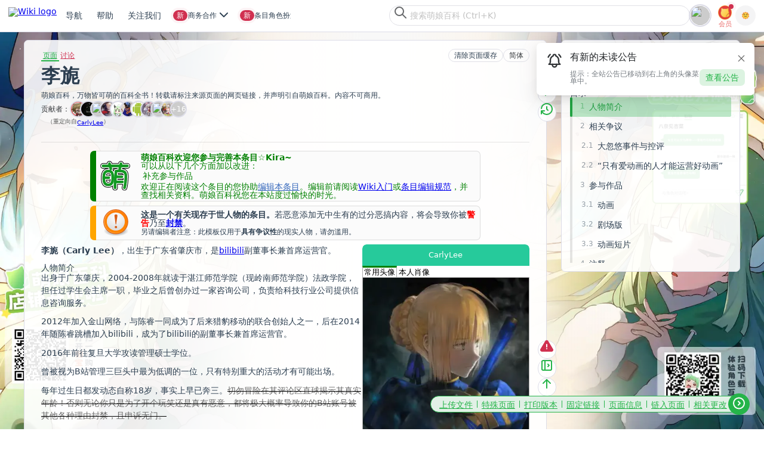

--- FILE ---
content_type: text/html; charset=UTF-8
request_url: https://mzh.moegirl.org.cn/CarlyLee
body_size: 26941
content:
<!DOCTYPE html>
<html class="client-nojs" lang="zh-Hans" dir="ltr">
<head>
<meta charset="UTF-8">
<title>李旎 - 萌娘百科 万物皆可萌的百科全书</title>
<script>document.documentElement.className="client-js";RLCONF={"wgBreakFrames":true,"wgSeparatorTransformTable":["",""],"wgDigitTransformTable":["",""],"wgDefaultDateFormat":"zh","wgMonthNames":["","1月","2月","3月","4月","5月","6月","7月","8月","9月","10月","11月","12月"],"wgRequestId":"4a7970ea7988fb7cf8e4a0f2","wgCanonicalNamespace":"","wgCanonicalSpecialPageName":false,"wgNamespaceNumber":0,"wgPageName":"李旎","wgTitle":"李旎","wgCurRevisionId":8196871,"wgRevisionId":8196871,"wgArticleId":312554,"wgIsArticle":true,"wgIsRedirect":false,"wgAction":"view","wgUserName":null,"wgUserGroups":["*"],"wgCategories":["1986年出生","1月27日","动画制作人","李姓","企业家"],"wgPageViewLanguage":"zh-hans","wgPageContentLanguage":"zh-hans","wgPageContentModel":"wikitext","wgRelevantPageName":"李旎","wgRelevantArticleId":312554,"wgUserVariant":"zh-hans","wgIsProbablyEditable":false,"wgRelevantPageIsProbablyEditable":false,"wgRestrictionEdit":[],"wgRestrictionMove":[],"wgRedirectedFrom":"CarlyLee","wgCiteReferencePreviewsActive":false,"wgMediaViewerOnClick":true,"wgMediaViewerEnabledByDefault":true,"wgPopupsFlags":0,"wgVisualEditor":{"pageLanguageCode":"zh","pageLanguageDir":"ltr","pageVariantFallbacks":["zh-cn","zh-sg","zh-my"]},"wgInternalRedirectTargetUrl":"/%E6%9D%8E%E6%97%8E","wgRelatedArticlesCompat":[],"ext.avatar.current_user.url":"https://storage.moegirl.org.cn/moegirl/avatars/0/latest.png","ext.avatar.current_user.thumb_url":"https://storage.moegirl.org.cn/moegirl/avatars/0/latest.png!avatar.thumb","wgCheckUserClientHintsHeadersJsApi":["architecture","bitness","brands","fullVersionList","mobile","model","platform","platformVersion"],"wgEditSubmitButtonLabelPublish":false,"wgMoeAuthConfig":{"endpoint":"https://app.moegirl.org.cn/moe-auth/","specialHijackMap":{"ChangeCredentials":["更改凭据","變更憑證","ChangeCredentials"],"ChangePassword":["修改密码","重置密码","找回密码","修改密码","修改密碼","變更密碼","修改密碼","密碼重設","ChangePassword","ResetPass","ResetPassword"],"CreateAccount":["创建账户","创建账户","創建賬戶","建立帳戶","建立帳號","建立帐号","建立帳號","建立帳戶","CreateAccount"],"Userlogin":["用户登录","登录","用户登录","用戶登入","使用者登入","使用者登入","UserLogin","Login"]}}};
RLSTATE={"ext.gadget.GothicMoe":"ready","ext.gadget.site-styles":"ready","ext.gadget.moeskin-styles":"ready","site.styles":"ready","user.styles":"ready","user":"ready","user.options":"loading","ext.cite.styles":"ready","jquery.makeCollapsible.styles":"ready","ext.relatedArticles.styles":"ready","ext.visualEditor.desktopArticleTarget.noscript":"ready","ext.moderation.commons":"ready","skins.moeskin.base":"ready"};RLPAGEMODULES=["mediawiki.action.view.redirect","ext.cite.ux-enhancements","site","mediawiki.page.ready","jquery.makeCollapsible","mediawiki.toc","ext.checkUser.clientHints","ext.gadget.Purgecache","ext.gadget.code-prettify","ext.gadget.noteTA","ext.gadget.ReferenceTooltips","ext.gadget.report","ext.gadget.SideBarPic","ext.gadget.Logout-confirm","ext.gadget.ShowAvatar","ext.gadget.UserLinkAvatar","ext.gadget.site-js","ext.gadget.libPolyfill","mmv.bootstrap","ext.popups","ext.relatedArticles.readMore.bootstrap","ext.visualEditor.desktopArticleTarget.init","ext.visualEditor.targetLoader","ext.moeauth.hijack"];</script>
<script>(RLQ=window.RLQ||[]).push(function(){mw.loader.impl(function(){return["user.options@12s5i",function($,jQuery,require,module){mw.user.tokens.set({"patrolToken":"+\\","watchToken":"+\\","csrfToken":"+\\"});mw.user.options.set({"language":"zh-hans","variant":"zh-hans"});
}];});});</script>
<link rel="stylesheet" href="/load.php?lang=zh-hans&amp;modules=ext.cite.styles%7Cext.moderation.commons%7Cext.relatedArticles.styles%7Cext.visualEditor.desktopArticleTarget.noscript%7Cjquery.makeCollapsible.styles%7Cskins.moeskin.base&amp;only=styles&amp;skin=moeskin">
<script async="" src="/load.php?lang=zh-hans&amp;modules=startup&amp;only=scripts&amp;raw=1&amp;skin=moeskin"></script>
<meta name="ResourceLoaderDynamicStyles" content="">
<link rel="stylesheet" href="/load.php?lang=zh-hans&amp;modules=ext.gadget.GothicMoe%2Cmoeskin-styles%2Csite-styles&amp;only=styles&amp;skin=moeskin">
<link rel="stylesheet" href="/load.php?lang=zh-hans&amp;modules=site.styles&amp;only=styles&amp;skin=moeskin">
<meta name="generator" content="MediaWiki 1.43.3">
<meta name="robots" content="max-image-preview:standard">
<meta name="format-detection" content="telephone=no">
<meta property="og:image" content="https://storage.moegirl.org.cn/moegirl/commons/c/c3/6ad0e27720eeabd1c85873e82af5027a7994f911.jpg">
<meta property="og:image:width" content="1200">
<meta property="og:image:height" content="512">
<meta property="og:image" content="https://storage.moegirl.org.cn/moegirl/commons/c/c3/6ad0e27720eeabd1c85873e82af5027a7994f911.jpg">
<meta property="og:image:width" content="800">
<meta property="og:image:height" content="512">
<meta property="og:image:width" content="640">
<meta name="apple-itunes-app" content="app-id=1612184625, app-argument=moegirl://detail?title=%E6%9D%8E%E6%97%8E&amp;id=312554">
<meta name="viewport" content="width=device-width, initial-scale=1.0, user-scalable=yes, minimum-scale=0.25, maximum-scale=5.0">
<meta name="viewport" content="width=device-width, initial-scale=1.0">
<link rel="icon" href="https://storage.moegirl.org.cn/moegirl/logo/favicon/favicon.ico">
<link rel="search" type="application/opensearchdescription+xml" href="/rest.php/v1/search" title="萌娘百科 (zh)">
<link rel="EditURI" type="application/rsd+xml" href="https://mzh.moegirl.org.cn/api.php?action=rsd">
<link rel="canonical" href="https://mzh.moegirl.org.cn/%E6%9D%8E%E6%97%8E">
<link rel="alternate" hreflang="zh" href="https://mzh.moegirl.org.cn/%E6%9D%8E%E6%97%8E">
<link rel="alternate" hreflang="zh-Hans" href="https://mzh.moegirl.org.cn/zh-hans/%E6%9D%8E%E6%97%8E">
<link rel="alternate" hreflang="zh-Hans-CN" href="https://mzh.moegirl.org.cn/zh-cn/%E6%9D%8E%E6%97%8E">
<link rel="alternate" hreflang="zh-Hant" href="https://mzh.moegirl.org.cn/zh-hant/%E6%9D%8E%E6%97%8E">
<link rel="alternate" hreflang="zh-Hant-HK" href="https://mzh.moegirl.org.cn/zh-hk/%E6%9D%8E%E6%97%8E">
<link rel="alternate" hreflang="zh-Hant-TW" href="https://mzh.moegirl.org.cn/zh-tw/%E6%9D%8E%E6%97%8E">
<link rel="alternate" hreflang="x-default" href="https://mzh.moegirl.org.cn/%E6%9D%8E%E6%97%8E">
<link rel="license" href="/%E8%90%8C%E5%A8%98%E7%99%BE%E7%A7%91:%E7%89%88%E6%9D%83%E4%BF%A1%E6%81%AF">
<link rel="alternate" type="application/atom+xml" title="萌娘百科的Atom feed" href="/index.php?title=Special:%E6%9C%80%E8%BF%91%E6%9B%B4%E6%94%B9&amp;feed=atom">
<meta name="keywords" content="萌娘,百科,wiki,梗,娘化,萝莉,动画,漫画,动漫,游戏,音乐,宅腐,ACG,anime,comic,game,GalGame"/>

<!-- Global site tag (gtag.js) - Google Analytics -->
<script async src='https://www.googletagmanager.com/gtag/js?id=UA-173135727-1'></script>
<script>
window.dataLayer = window.dataLayer || [];
function gtag() { dataLayer.push(arguments); }
gtag('js', new Date());
gtag('config', 'UA-173135727-1');
</script>
    
<script async src="https://fundingchoicesmessages.google.com/i/pub-1548272863545777?ers=1" nonce="pZjwXwYB8HZbw7pyXfFl9Q"></script><script nonce="pZjwXwYB8HZbw7pyXfFl9Q">(function() {function signalGooglefcPresent() {if (!window.frames['googlefcPresent']) {if (document.body) {const iframe = document.createElement('iframe'); iframe.style = 'width: 0; height: 0; border: none; z-index: -1000; left: -1000px; top: -1000px;'; iframe.style.display = 'none'; iframe.name = 'googlefcPresent'; document.body.appendChild(iframe);} else {setTimeout(signalGooglefcPresent, 0);}}}signalGooglefcPresent();})();</script>
<script>(function(){/*
Copyright The Closure Library Authors.
SPDX-License-Identifier: Apache-2.0
*/
"use strict";var aa=function(a){var b=0;return function(){return b<a.length?{done:!1,value:a[b++]}:{done:!0}}},ba="function"==typeof Object.create?Object.create:function(a){var b=function(){};b.prototype=a;return new b},k;if("function"==typeof Object.setPrototypeOf)k=Object.setPrototypeOf;else{var m;a:{var ca={a:!0},n={};try{n.__proto__=ca;m=n.a;break a}catch(a){}m=!1}k=m?function(a,b){a.__proto__=b;if(a.__proto__!==b)throw new TypeError(a+" is not extensible");return a}:null}
var p=k,q=function(a,b){a.prototype=ba(b.prototype);a.prototype.constructor=a;if(p)p(a,b);else for(var c in b)if("prototype"!=c)if(Object.defineProperties){var d=Object.getOwnPropertyDescriptor(b,c);d&&Object.defineProperty(a,c,d)}else a[c]=b[c];a.v=b.prototype},r=this||self,da=function(){},t=function(a){return a};var u;var w=function(a,b){this.g=b===v?a:""};w.prototype.toString=function(){return this.g+""};var v={},x=function(a){if(void 0===u){var b=null;var c=r.trustedTypes;if(c&&c.createPolicy){try{b=c.createPolicy("goog#html",{createHTML:t,createScript:t,createScriptURL:t})}catch(d){r.console&&r.console.error(d.message)}u=b}else u=b}a=(b=u)?b.createScriptURL(a):a;return new w(a,v)};var A=function(){return Math.floor(2147483648*Math.random()).toString(36)+Math.abs(Math.floor(2147483648*Math.random())^Date.now()).toString(36)};var B={},C=null;var D="function"===typeof Uint8Array;function E(a,b,c){return"object"===typeof a?D&&!Array.isArray(a)&&a instanceof Uint8Array?c(a):F(a,b,c):b(a)}function F(a,b,c){if(Array.isArray(a)){for(var d=Array(a.length),e=0;e<a.length;e++){var f=a[e];null!=f&&(d[e]=E(f,b,c))}Array.isArray(a)&&a.s&&G(d);return d}d={};for(e in a)Object.prototype.hasOwnProperty.call(a,e)&&(f=a[e],null!=f&&(d[e]=E(f,b,c)));return d}
function ea(a){return F(a,function(b){return"number"===typeof b?isFinite(b)?b:String(b):b},function(b){var c;void 0===c&&(c=0);if(!C){C={};for(var d="ABCDEFGHIJKLMNOPQRSTUVWXYZabcdefghijklmnopqrstuvwxyz0123456789".split(""),e=["+/=","+/","-_=","-_.","-_"],f=0;5>f;f++){var h=d.concat(e[f].split(""));B[f]=h;for(var g=0;g<h.length;g++){var l=h[g];void 0===C[l]&&(C[l]=g)}}}c=B[c];d=Array(Math.floor(b.length/3));e=c[64]||"";for(f=h=0;h<b.length-2;h+=3){var y=b[h],z=b[h+1];l=b[h+2];g=c[y>>2];y=c[(y&3)<<
4|z>>4];z=c[(z&15)<<2|l>>6];l=c[l&63];d[f++]=""+g+y+z+l}g=0;l=e;switch(b.length-h){case 2:g=b[h+1],l=c[(g&15)<<2]||e;case 1:b=b[h],d[f]=""+c[b>>2]+c[(b&3)<<4|g>>4]+l+e}return d.join("")})}var fa={s:{value:!0,configurable:!0}},G=function(a){Array.isArray(a)&&!Object.isFrozen(a)&&Object.defineProperties(a,fa);return a};var H;var J=function(a,b,c){var d=H;H=null;a||(a=d);d=this.constructor.u;a||(a=d?[d]:[]);this.j=d?0:-1;this.h=null;this.g=a;a:{d=this.g.length;a=d-1;if(d&&(d=this.g[a],!(null===d||"object"!=typeof d||Array.isArray(d)||D&&d instanceof Uint8Array))){this.l=a-this.j;this.i=d;break a}void 0!==b&&-1<b?(this.l=Math.max(b,a+1-this.j),this.i=null):this.l=Number.MAX_VALUE}if(c)for(b=0;b<c.length;b++)a=c[b],a<this.l?(a+=this.j,(d=this.g[a])?G(d):this.g[a]=I):(d=this.l+this.j,this.g[d]||(this.i=this.g[d]={}),(d=this.i[a])?
G(d):this.i[a]=I)},I=Object.freeze(G([])),K=function(a,b){if(-1===b)return null;if(b<a.l){b+=a.j;var c=a.g[b];return c!==I?c:a.g[b]=G([])}if(a.i)return c=a.i[b],c!==I?c:a.i[b]=G([])},M=function(a,b){var c=L;if(-1===b)return null;a.h||(a.h={});if(!a.h[b]){var d=K(a,b);d&&(a.h[b]=new c(d))}return a.h[b]};J.prototype.toJSON=function(){var a=N(this,!1);return ea(a)};
var N=function(a,b){if(a.h)for(var c in a.h)if(Object.prototype.hasOwnProperty.call(a.h,c)){var d=a.h[c];if(Array.isArray(d))for(var e=0;e<d.length;e++)d[e]&&N(d[e],b);else d&&N(d,b)}return a.g},O=function(a,b){H=b=b?JSON.parse(b):null;a=new a(b);H=null;return a};J.prototype.toString=function(){return N(this,!1).toString()};var P=function(a){J.call(this,a)};q(P,J);function ha(a){var b,c=(a.ownerDocument&&a.ownerDocument.defaultView||window).document,d=null===(b=c.querySelector)||void 0===b?void 0:b.call(c,"script[nonce]");(b=d?d.nonce||d.getAttribute("nonce")||"":"")&&a.setAttribute("nonce",b)};var Q=function(a,b){b=String(b);"application/xhtml+xml"===a.contentType&&(b=b.toLowerCase());return a.createElement(b)},R=function(a){this.g=a||r.document||document};R.prototype.appendChild=function(a,b){a.appendChild(b)};var S=function(a,b,c,d,e,f){try{var h=a.g,g=Q(a.g,"SCRIPT");g.async=!0;g.src=b instanceof w&&b.constructor===w?b.g:"type_error:TrustedResourceUrl";ha(g);h.head.appendChild(g);g.addEventListener("load",function(){e();d&&h.head.removeChild(g)});g.addEventListener("error",function(){0<c?S(a,b,c-1,d,e,f):(d&&h.head.removeChild(g),f())})}catch(l){f()}};var ia=r.atob("aHR0cHM6Ly93d3cuZ3N0YXRpYy5jb20vaW1hZ2VzL2ljb25zL21hdGVyaWFsL3N5c3RlbS8xeC93YXJuaW5nX2FtYmVyXzI0ZHAucG5n"),ja=r.atob("WW91IGFyZSBzZWVpbmcgdGhpcyBtZXNzYWdlIGJlY2F1c2UgYWQgb3Igc2NyaXB0IGJsb2NraW5nIHNvZnR3YXJlIGlzIGludGVyZmVyaW5nIHdpdGggdGhpcyBwYWdlLg=="),ka=r.atob("RGlzYWJsZSBhbnkgYWQgb3Igc2NyaXB0IGJsb2NraW5nIHNvZnR3YXJlLCB0aGVuIHJlbG9hZCB0aGlzIHBhZ2Uu"),la=function(a,b,c){this.h=a;this.j=new R(this.h);this.g=null;this.i=[];this.l=!1;this.o=b;this.m=c},V=function(a){if(a.h.body&&!a.l){var b=
function(){T(a);r.setTimeout(function(){return U(a,3)},50)};S(a.j,a.o,2,!0,function(){r[a.m]||b()},b);a.l=!0}},T=function(a){for(var b=W(1,5),c=0;c<b;c++){var d=X(a);a.h.body.appendChild(d);a.i.push(d)}b=X(a);b.style.bottom="0";b.style.left="0";b.style.position="fixed";b.style.width=W(100,110).toString()+"%";b.style.zIndex=W(2147483544,2147483644).toString();b.style["background-color"]=ma(249,259,242,252,219,229);b.style["box-shadow"]="0 0 12px #888";b.style.color=ma(0,10,0,10,0,10);b.style.display=
"flex";b.style["justify-content"]="center";b.style["font-family"]="Roboto, Arial";c=X(a);c.style.width=W(80,85).toString()+"%";c.style.maxWidth=W(750,775).toString()+"px";c.style.margin="24px";c.style.display="flex";c.style["align-items"]="flex-start";c.style["justify-content"]="center";d=Q(a.j.g,"IMG");d.className=A();d.src=ia;d.style.height="24px";d.style.width="24px";d.style["padding-right"]="16px";var e=X(a),f=X(a);f.style["font-weight"]="bold";f.textContent=ja;var h=X(a);h.textContent=ka;Y(a,
e,f);Y(a,e,h);Y(a,c,d);Y(a,c,e);Y(a,b,c);a.g=b;a.h.body.appendChild(a.g);b=W(1,5);for(c=0;c<b;c++)d=X(a),a.h.body.appendChild(d),a.i.push(d)},Y=function(a,b,c){for(var d=W(1,5),e=0;e<d;e++){var f=X(a);b.appendChild(f)}b.appendChild(c);c=W(1,5);for(d=0;d<c;d++)e=X(a),b.appendChild(e)},W=function(a,b){return Math.floor(a+Math.random()*(b-a))},ma=function(a,b,c,d,e,f){return"rgb("+W(Math.max(a,0),Math.min(b,255)).toString()+","+W(Math.max(c,0),Math.min(d,255)).toString()+","+W(Math.max(e,0),Math.min(f,
255)).toString()+")"},X=function(a){a=Q(a.j.g,"DIV");a.className=A();return a},U=function(a,b){0>=b||null!=a.g&&0!=a.g.offsetHeight&&0!=a.g.offsetWidth||(na(a),T(a),r.setTimeout(function(){return U(a,b-1)},50))},na=function(a){var b=a.i;var c="undefined"!=typeof Symbol&&Symbol.iterator&&b[Symbol.iterator];b=c?c.call(b):{next:aa(b)};for(c=b.next();!c.done;c=b.next())(c=c.value)&&c.parentNode&&c.parentNode.removeChild(c);a.i=[];(b=a.g)&&b.parentNode&&b.parentNode.removeChild(b);a.g=null};var pa=function(a,b,c,d,e){var f=oa(c),h=function(l){l.appendChild(f);r.setTimeout(function(){f?(0!==f.offsetHeight&&0!==f.offsetWidth?b():a(),f.parentNode&&f.parentNode.removeChild(f)):a()},d)},g=function(l){document.body?h(document.body):0<l?r.setTimeout(function(){g(l-1)},e):b()};g(3)},oa=function(a){var b=document.createElement("div");b.className=a;b.style.width="1px";b.style.height="1px";b.style.position="absolute";b.style.left="-10000px";b.style.top="-10000px";b.style.zIndex="-10000";return b};var L=function(a){J.call(this,a)};q(L,J);var qa=function(a){J.call(this,a)};q(qa,J);var ra=function(a,b){this.l=a;this.m=new R(a.document);this.g=b;this.i=K(this.g,1);b=M(this.g,2);this.o=x(K(b,4)||"");this.h=!1;b=M(this.g,13);b=x(K(b,4)||"");this.j=new la(a.document,b,K(this.g,12))};ra.prototype.start=function(){sa(this)};
var sa=function(a){ta(a);S(a.m,a.o,3,!1,function(){a:{var b=a.i;var c=r.btoa(b);if(c=r[c]){try{var d=O(P,r.atob(c))}catch(e){b=!1;break a}b=b===K(d,1)}else b=!1}b?Z(a,K(a.g,14)):(Z(a,K(a.g,8)),V(a.j))},function(){pa(function(){Z(a,K(a.g,7));V(a.j)},function(){return Z(a,K(a.g,6))},K(a.g,9),K(a.g,10),K(a.g,11))})},Z=function(a,b){a.h||(a.h=!0,a=new a.l.XMLHttpRequest,a.open("GET",b,!0),a.send())},ta=function(a){var b=r.btoa(a.i);a.l[b]&&Z(a,K(a.g,5))};(function(a,b){r[a]=function(c){for(var d=[],e=0;e<arguments.length;++e)d[e-0]=arguments[e];r[a]=da;b.apply(null,d)}})("__h82AlnkH6D91__",function(a){"function"===typeof window.atob&&(new ra(window,O(qa,window.atob(a)))).start()});}).call(this);
window.__h82AlnkH6D91__("[base64]/[base64]/[base64]/[base64]");</script>
<script src="https://app.moegirl.org.cn/moe-auth/modal-builder/index.umd.cjs" async=""></script>
<link rel="stylesheet" href="https://app.moegirl.org.cn/wiki/skins/MoeSkin/dist/style.css" id="MOE_SKIN_STYLES">
</head>
<body class="mediawiki ltr sitedir-ltr mw-hide-empty-elt ns-0 ns-subject page-李旎 rootpage-李旎 skin-moeskin action-view skin--responsive user-anon"><script id="MOE_SKIN_GLOBAL_DATA">window.MOE_SKIN_GLOBAL_DATA = ({"title":"<span class=\"mw-page-title-main\">李旎<\/span>","pagetitle":"李旎 - 萌娘百科 万物皆可萌的百科全书","thispage":"李旎","titleprefixeddbkey":"李旎","titletext":"李旎","articleid":312554,"isarticle":true,"subtitle":"<div id=\"mw-content-subtitle\" lang=\"zh-Hans\" dir=\"ltr\"><span class=\"mw-redirectedfrom\">（重定向自<a href=\"\/index.php?title=CarlyLee&amp;redirect=no\" class=\"mw-redirect\" title=\"CarlyLee\">CarlyLee<\/a>）<\/span><\/div>","undelete":null,"feeds":false,"mimetype":"text\/html","charset":"UTF-8","wgScript":"\/index.php","skinname":"moeskin","printable":false,"handheld":false,"loggedin":false,"notspecialpage":true,"searchaction":"\/Special:%E6%90%9C%E7%B4%A2","searchtitle":"Special:搜索","search":"","stylepath":"\/skins","articlepath":"\/$1","scriptpath":"","serverurl":"https:\/\/mzh.moegirl.org.cn","sitename":"萌娘百科","lang":"zh-Hans","dir":"ltr","rtl":false,"logopath":"https:\/\/storage.moegirl.org.cn\/moegirl\/logo\/zhMoegirl15.2.png","showjumplinks":true,"username":null,"userpage":"User:3.141.166.111","userpageurl":"\/User:3.141.166.111","userlang":"zh-Hans","userlangattributes":" lang=\"zh-Hans\" dir=\"ltr\"","specialpageattributes":"","prebodyhtml":"","newtalk":"","logo":"<a href='\/'><img src='https:\/\/storage.moegirl.org.cn\/moegirl\/logo\/zhMoegirl15.2.png' alt='[Mainpage]' \/><\/a>","copyright":"<div id=\"footer-moegirl\">\n<ul>\n<h4>关注萌百<\/h4>\n<li><a rel=\"nofollow\" target=\"_blank\" href=\"\/\/space.bilibili.com\/1300259363\">bilibili<\/a><\/li>\n<li><a rel=\"nofollow\" target=\"_blank\" href=\"\/\/weibo.com\/moegirlwiki\">微博<\/a><\/li>\n<li>微信：萌娘百科<\/li>\n<\/ul>\n \n<ul>\n<h4>联系帮助<\/h4>\n<li><a href=\"\/Help:创建新条目\" target=\"_blank\">创建条目<\/a><\/li>\n<li><a href=\"\/Help:沙盒\" target=\"_blank\">测试沙盒<\/a><\/li>\n<li><a rel=\"nofollow\"  href=\"\/萌娘百科_talk:讨论版\/提问求助\" target=\"_blank\">合作事项&汇报Bug<\/a><\/li>\n<\/ul>\n \n<ul>\n<h4>人员招募<\/h4>\n<li><a href=\"\/萌娘百科:管理员\" target=\"_blank\">管理员<\/a><\/li>\n<li><a href=\"\/萌娘百科:维护姬\" target=\"_blank\">维护姬<\/a><\/li>\n<li><a href=\"\/萌娘百科:技术编辑员\" target=\"_blank\">技术编辑员<\/a><\/li>\n<\/ul>\n\n<ul>\n<h4>移动应用<\/h4>\n<li><a rel=\"nofollow\" href=\"\/\/app.moegirl.org.cn\/app\/index.html\" target=\"_blank\">下载页面<\/a><\/li>\n<\/ul>\n\n\n<span class=\"copyright\">本站全部内容禁止商业使用。文本内容除另有声明外，均在<a target=\"_blank\" rel=\"license\" href=\"https:\/\/creativecommons.org\/licenses\/by-nc-sa\/3.0\/cn\/\">知识共享 署名-非商业性使用-相同方式共享 3.0 中国大陆（CC BY-NC-SA 3.0 CN）许可协议<\/a>下提供，附加条款亦可能应用，详细信息参见<a href=\"\/萌娘百科:著作权信息\" target=\"_blank\">萌娘百科:著作权信息<\/a>。<br \/>\n其他类型作品著作权归属原作者，如有授权遵照授权协议使用。<br \/>\n萌娘百科®、Moegirlpedia®是注册商标。\n<\/span>\n<\/div>","viewcount":false,"lastmod":" 此页面最后编辑于2025年10月1日 (星期三) 10:21。","credits":false,"numberofwatchingusers":false,"disclaimer":false,"privacy":"<a href=\"\/%E8%90%8C%E5%A8%98%E7%99%BE%E7%A7%91:%E9%9A%90%E7%A7%81%E6%9D%83%E6%94%BF%E7%AD%96\">隐私权政策<\/a>","about":"<a href=\"\/%E8%90%8C%E5%A8%98%E7%99%BE%E7%A7%91:%E5%85%B3%E4%BA%8E\">关于萌娘百科<\/a>","disclaimers":"<a href=\"\/%E8%90%8C%E5%A8%98%E7%99%BE%E7%A7%91:%E4%B8%80%E8%88%AC%E5%85%8D%E8%B4%A3%E5%A3%B0%E6%98%8E\">免责声明<\/a>","footerlinks":{"info":["lastmod","copyright"],"places":["privacy","about","disclaimers"]},"footericons":{"copyright":[{"url":"\/\/creativecommons.org\/licenses\/by-nc-sa\/3.0\/deed.zh","src":"https:\/\/storage.moegirl.org.cn\/moegirl\/CC-BY-NC-SA88x31.png","alt":"知识共享(Creative Commons) 署名-非商业性使用-相同方式共享 3.0 协议","width":88,"height":31}],"moegirlwiki":[{"src":"https:\/\/storage.moegirl.org.cn\/moegirl\/Link-LOGO.png","url":"https:\/\/zh.moegirl.org.cn\/","alt":"萌娘百科","width":88,"height":31}]},"indicators":[],"printfooter":"检索自“<a dir=\"ltr\" href=\"https:\/\/mzh.moegirl.org.cn\/index.php?title=李旎&amp;oldid=8196871\">https:\/\/mzh.moegirl.org.cn\/index.php?title=李旎&amp;oldid=8196871<\/a>”","language_urls":false,"personal_urls":{"createaccount":{"single-id":"pt-createaccount","text":"创建账号","href":"\/index.php?title=Special:%E5%88%9B%E5%BB%BA%E8%B4%A6%E6%88%B7&returnto=%E6%9D%8E%E6%97%8E","active":false,"icon":"userAdd","id":"ca-createaccount"},"login":{"single-id":"pt-login","text":"登录","href":"\/index.php?title=Special:%E7%94%A8%E6%88%B7%E7%99%BB%E5%BD%95&returnto=%E6%9D%8E%E6%97%8E","active":false,"icon":"logIn","id":"ca-login"}},"content_navigation":{"namespaces":{"main":{"class":"selected","text":"页面","href":"\/%E6%9D%8E%E6%97%8E","exists":true,"primary":true,"context":"subject","id":"ca-nstab-main","title":"查看内容页面​[c]","accesskey":"c"},"talk":{"class":"new","text":"讨论","href":"\/index.php?title=Talk:%E6%9D%8E%E6%97%8E&action=edit&redlink=1","exists":false,"primary":true,"link-class":"new","context":"talk","rel":"discussion","id":"ca-talk","title":"有关内容页面的讨论​[t]","accesskey":"t"}},"views":{"view":{"class":"selected","text":"阅读","href":"\/%E6%9D%8E%E6%97%8E","exists":true,"primary":true,"redundant":true,"id":"ca-view"},"viewsource":{"class":false,"text":"查看源代码","href":"\/index.php?title=%E6%9D%8E%E6%97%8E&action=edit","primary":true,"id":"ca-viewsource","title":"本页面受到保护。\n您可以查看其源代码​[e]","accesskey":"e"},"history":{"class":false,"text":"查看历史","href":"\/index.php?title=%E6%9D%8E%E6%97%8E&action=history","id":"ca-history","title":"该页面过去的修订​[h]","accesskey":"h"}},"actions":[],"variants":[{"class":" ca-variants-zh","text":"关闭转换","href":"\/zh\/%E6%9D%8E%E6%97%8E","lang":"zh","hreflang":"zh","id":"ca-varlang-0"},{"class":"selected ca-variants-zh-Hans","text":"简体","href":"\/zh-hans\/%E6%9D%8E%E6%97%8E","lang":"zh-Hans","hreflang":"zh-Hans","id":"ca-varlang-1"},{"class":" ca-variants-zh-Hant","text":"繁體","href":"\/zh-hant\/%E6%9D%8E%E6%97%8E","lang":"zh-Hant","hreflang":"zh-Hant","id":"ca-varlang-2"},{"class":" ca-variants-zh-Hans-CN","text":"简体（中国）","href":"\/zh-cn\/%E6%9D%8E%E6%97%8E","lang":"zh-Hans-CN","hreflang":"zh-Hans-CN","id":"ca-varlang-3"},{"class":" ca-variants-zh-Hant-HK","text":"繁體（中國香港）","href":"\/zh-hk\/%E6%9D%8E%E6%97%8E","lang":"zh-Hant-HK","hreflang":"zh-Hant-HK","id":"ca-varlang-4"},{"class":" ca-variants-zh-Hant-TW","text":"繁體（中國臺灣）","href":"\/zh-tw\/%E6%9D%8E%E6%97%8E","lang":"zh-Hant-TW","hreflang":"zh-Hant-TW","id":"ca-varlang-5"}]},"content_actions":{"nstab-main":{"class":"selected","text":"页面","href":"\/%E6%9D%8E%E6%97%8E","exists":true,"primary":true,"context":"subject","id":"ca-nstab-main","title":"查看内容页面​[c]","accesskey":"c"},"talk":{"class":"new","text":"讨论","href":"\/index.php?title=Talk:%E6%9D%8E%E6%97%8E&action=edit&redlink=1","exists":false,"primary":true,"link-class":"new","context":"talk","rel":"discussion","id":"ca-talk","title":"有关内容页面的讨论​[t]","accesskey":"t"},"viewsource":{"class":false,"text":"查看源代码","href":"\/index.php?title=%E6%9D%8E%E6%97%8E&action=edit","primary":true,"id":"ca-viewsource","title":"本页面受到保护。\n您可以查看其源代码​[e]","accesskey":"e"},"history":{"class":false,"text":"查看历史","href":"\/index.php?title=%E6%9D%8E%E6%97%8E&action=history","id":"ca-history","title":"该页面过去的修订​[h]","accesskey":"h"},"varlang-0":{"class":" ca-variants-zh","text":"关闭转换","href":"\/zh\/%E6%9D%8E%E6%97%8E","lang":"zh","hreflang":"zh","id":"ca-varlang-0"},"varlang-1":{"class":"selected ca-variants-zh-Hans","text":"简体","href":"\/zh-hans\/%E6%9D%8E%E6%97%8E","lang":"zh-Hans","hreflang":"zh-Hans","id":"ca-varlang-1"},"varlang-2":{"class":" ca-variants-zh-Hant","text":"繁體","href":"\/zh-hant\/%E6%9D%8E%E6%97%8E","lang":"zh-Hant","hreflang":"zh-Hant","id":"ca-varlang-2"},"varlang-3":{"class":" ca-variants-zh-Hans-CN","text":"简体（中国）","href":"\/zh-cn\/%E6%9D%8E%E6%97%8E","lang":"zh-Hans-CN","hreflang":"zh-Hans-CN","id":"ca-varlang-3"},"varlang-4":{"class":" ca-variants-zh-Hant-HK","text":"繁體（中國香港）","href":"\/zh-hk\/%E6%9D%8E%E6%97%8E","lang":"zh-Hant-HK","hreflang":"zh-Hant-HK","id":"ca-varlang-4"},"varlang-5":{"class":" ca-variants-zh-Hant-TW","text":"繁體（中國臺灣）","href":"\/zh-tw\/%E6%9D%8E%E6%97%8E","lang":"zh-Hant-TW","hreflang":"zh-Hant-TW","id":"ca-varlang-5"}},"nav_urls":{"mainpage":{"href":"\/","text":"Mainpage"},"upload":{"href":"https:\/\/commons.moegirl.org.cn\/Special:%E4%B8%8A%E4%BC%A0%E6%96%87%E4%BB%B6","text":"上传文件","title":"上传文件​[u]","accesskey":"u"},"specialpages":{"href":"\/Special:%E7%89%B9%E6%AE%8A%E9%A1%B5%E9%9D%A2","text":"特殊页面","title":"所有特殊页面的列表​[q]","accesskey":"q"},"print":{"text":"打印版本","href":"javascript:print();","title":"本页面的可打印版本​[p]","accesskey":"p"},"permalink":{"icon":"link","text":"固定链接","href":"\/index.php?title=%E6%9D%8E%E6%97%8E&oldid=8196871","title":"此页面该修订版本的固定链接"},"info":{"icon":"infoFilled","text":"页面信息","href":"\/index.php?title=%E6%9D%8E%E6%97%8E&action=info","title":"关于此页面的更多信息"},"whatlinkshere":{"href":"\/Special:%E9%93%BE%E5%85%A5%E9%A1%B5%E9%9D%A2\/%E6%9D%8E%E6%97%8E","text":"链入页面","title":"所有链接至本页面的wiki页面列表​[j]","accesskey":"j"},"recentchangeslinked":{"href":"\/Special:%E9%93%BE%E5%87%BA%E6%9B%B4%E6%94%B9\/%E6%9D%8E%E6%97%8E","text":"相关更改","title":"链自本页的页面的最近更改​[k]","accesskey":"k"},"contributions":false,"log":false,"blockip":false,"changeblockip":false,"unblockip":false,"mute":false,"emailuser":false,"userrights":false},"debug":"","debughtml":{},"dataAfterContent":"<div id='mw-data-after-content'>\n\t<div class=\"read-more-container\"><\/div>\n<\/div>\n","moeskin_header_logo_url":"https:\/\/storage.moegirl.org.cn\/logos\/MoegirlPedia-Title.svg","moeskin_avatar_url":"https:\/\/storage.moegirl.org.cn\/moegirl\/avatars\/$userid\/latest.png","is_mainpage":false,"mainpage_title":"Mainpage","category_data":{"normal":[{"text":"1986年出生","href":"\/Category:1986%E5%B9%B4%E5%87%BA%E7%94%9F","title":"Category:1986年出生","exists":true},{"text":"1月27日","href":"\/Category:1%E6%9C%8827%E6%97%A5","title":"Category:1月27日","exists":true},{"text":"动画制作人","href":"\/Category:%E5%8A%A8%E7%94%BB%E5%88%B6%E4%BD%9C%E4%BA%BA","title":"Category:动画制作人","exists":true},{"text":"李姓","href":"\/Category:%E6%9D%8E%E5%A7%93","title":"Category:李姓","exists":true},{"text":"企业家","href":"\/Category:%E4%BC%81%E4%B8%9A%E5%AE%B6","title":"Category:企业家","exists":true}],"hidden":[],"show_hidden":false,"total":5},"msg":{"moeskin-search-input-placeholder":"搜索萌娘百科 (Ctrl+K)","moeskin-search-input-placeholder-focus":"输入搜索内容……","moeskin-editor-central":"编辑中心","moeskin-header-download-app-button":"下载最新版APP，体验条目角色扮演！","toolbox":"工具","moeskin-sitenotice-title":"全站公告","moeskin-sitenotice-button":"查看公告","moeskin-sitenotice-dismiss":"我知道了","moeskin-sitenotice-new-unread":"有新的未读公告","moeskin-footer-top":"<div id=\"footer-info-copyright\">\n<div id=\"footer-moegirl\" class=\"plainlinks\">\n<ul>\n<div class=\"mw-heading mw-heading4\"><h4 id=\"萌娘百科\"><span id=\".E8.90.8C.E5.A8.98.E7.99.BE.E7.A7.91\"><\/span>萌娘百科<\/h4><\/div>\n<li><a target=\"_blank\" rel=\"nofollow noreferrer noopener\" class=\"external text\" href=\"https:\/\/mzh.moegirl.org.cn\/%E8%90%8C%E5%A8%98%E7%99%BE%E7%A7%91:%E5%85%B3%E4%BA%8E\">关于我们<\/a><\/li>\n<li><a target=\"_blank\" rel=\"nofollow noreferrer noopener\" class=\"external text\" href=\"https:\/\/mzh.moegirl.org.cn\/Special:%E7%94%B5%E9%82%AE%E8%81%94%E7%B3%BB\/%E8%90%8C%E5%A8%98%E7%99%BE%E7%A7%91%C2%B7%E6%BA%90%E5%88%9D\">联系我们<\/a><\/li>\n<li><a target=\"_blank\" rel=\"nofollow noreferrer noopener\" class=\"external text\" href=\"https:\/\/mzh.moegirl.org.cn\/%E8%90%8C%E5%A8%98%E7%99%BE%E7%A7%91_talk:%E8%AE%A8%E8%AE%BA%E7%89%88\/%E6%8A%80%E6%9C%AF%E5%AE%9E%E7%8E%B0\">合作事项&amp;汇报Bug<\/a><\/li>\n<li><a target=\"_blank\" rel=\"nofollow noreferrer noopener\" class=\"external text\" href=\"https:\/\/mzh.moegirl.org.cn\/%E8%90%8C%E5%A8%98%E7%99%BE%E7%A7%91_talk:%E8%AE%A8%E8%AE%BA%E7%89%88\/%E6%8F%90%E9%97%AE%E6%B1%82%E5%8A%A9\">意见反馈<\/a><\/li>\n<\/ul>\n<ul>\n<div class=\"mw-heading mw-heading4\"><h4 id=\"招贤纳士\"><span id=\".E6.8B.9B.E8.B4.A4.E7.BA.B3.E5.A3.AB\"><\/span>招贤纳士<\/h4><\/div>\n<li><a target=\"_blank\" rel=\"nofollow noreferrer noopener\" class=\"external text\" href=\"https:\/\/mzh.moegirl.org.cn\/%E8%90%8C%E5%A8%98%E7%99%BE%E7%A7%91:%E7%AE%A1%E7%90%86%E5%91%98\">管理员<\/a><\/li>\n<li><a target=\"_blank\" rel=\"nofollow noreferrer noopener\" class=\"external text\" href=\"https:\/\/mzh.moegirl.org.cn\/%E8%90%8C%E5%A8%98%E7%99%BE%E7%A7%91:%E7%BB%B4%E6%8A%A4%E5%A7%AC\">维护姬<\/a><\/li>\n<li><a target=\"_blank\" rel=\"nofollow noreferrer noopener\" class=\"external text\" href=\"https:\/\/mzh.moegirl.org.cn\/%E8%90%8C%E5%A8%98%E7%99%BE%E7%A7%91:%E6%8A%80%E6%9C%AF%E7%BC%96%E8%BE%91%E5%91%98\">技术编辑员<\/a><\/li>\n<\/ul>\n<ul>\n<div class=\"mw-heading mw-heading4\"><h4 id=\"帮助\"><span id=\".E5.B8.AE.E5.8A.A9\"><\/span>帮助<\/h4><\/div>\n<li><a target=\"_blank\" rel=\"nofollow noreferrer noopener\" class=\"external text\" href=\"https:\/\/mzh.moegirl.org.cn\/Help:%E5%88%9B%E5%BB%BA%E6%96%B0%E6%9D%A1%E7%9B%AE\">创建条目<\/a><\/li>\n<li><a target=\"_blank\" rel=\"nofollow noreferrer noopener\" class=\"external text\" href=\"https:\/\/mzh.moegirl.org.cn\/Help:%E6%B2%99%E7%9B%92\">测试沙盒<\/a><\/li>\n<div class=\"mw-heading mw-heading4\"><h4 id=\"商务合作\"><span id=\".E5.95.86.E5.8A.A1.E5.90.88.E4.BD.9C\"><\/span>商务合作<\/h4><\/div>\n<li>广告投放&amp;宣传推广咨询和合作<br \/><a target=\"_blank\" rel=\"nofollow noreferrer noopener\" class=\"external text\" href=\"mailto:yunying@moegirl.org\">yunying<span class=\"mw-default-size mailSymbol\" typeof=\"mw:File\"><span><img alt=\"这是一个@字符\" src=\"https:\/\/storage.moegirl.org.cn\/moegirl\/commons\/8\/88\/At_sign.svg!\/fw\/15?v=20201221062232\" decoding=\"async\" width=\"15\" height=\"15\" class=\"mw-file-element\" srcset=\"https:\/\/storage.moegirl.org.cn\/moegirl\/commons\/8\/88\/At_sign.svg!\/fw\/23?v=20201221062232 1.5x, https:\/\/storage.moegirl.org.cn\/moegirl\/commons\/8\/88\/At_sign.svg!\/fw\/30?v=20201221062232 2x\" data-file-width=\"145\" data-file-height=\"145\" \/><\/span><\/span>moegirl.org<\/a><\/li>\n<\/ul>\n<ul>\n<div class=\"mw-heading mw-heading4\"><h4 id=\"关注我们\"><span id=\".E5.85.B3.E6.B3.A8.E6.88.91.E4.BB.AC\"><\/span>关注我们<\/h4><\/div>\n<div>不要错过更多有趣的ACGN内容☆～<\/div>\n<div id=\"footer-qrcode-area\">\n<div><a target=\"_blank\" rel=\"nofollow noreferrer noopener\" class=\"external text\" href=\"https:\/\/space.bilibili.com\/1300259363\">&lt;img src=\"https:\/\/img.moegirl.org.cn\/common\/5\/51\/Mgp_qrcode_bilibili.png\"&gt;<span>bilibili<\/span><\/a><\/div>\n<div><a target=\"_blank\" rel=\"nofollow noreferrer noopener\" class=\"external text\" href=\"https:\/\/weibo.com\/u\/2029177923\">&lt;img src=\"https:\/\/img.moegirl.org.cn\/common\/9\/94\/Mgp_qrcode_weibo.png\"&gt;<span>微博<\/span><\/a><\/div>\n<div>&lt;img src=\"<img src=\"https:\/\/img.moegirl.org.cn\/common\/e\/e4\/Mgp_qrcode_wechat.png\" alt=\"Mgp_qrcode_wechat.png\" \/>\"&gt;<span>公众号<\/span><\/div>\n<\/div>\n<\/ul>\n<\/div>\n<\/div>","moeskin-footer-copyright":"<div class=\"plainlinks\">\n<div class=\"flex flex-auto flex-center\" style=\"margin-bottom: 1rem\">\n<div><span class=\"mw-default-size\" typeof=\"mw:File\"><a href=\"\/%E8%90%8C%E5%A8%98%E7%99%BE%E7%A7%91:%E5%85%B3%E4%BA%8E\" title=\"萌娘百科:关于\"><img src=\"https:\/\/storage.moegirl.org.cn\/moegirl\/commons\/9\/95\/MoegirlPedia-Title.png\" decoding=\"async\" width=\"100\" height=\"32\" class=\"mw-file-element\" data-file-width=\"100\" data-file-height=\"32\" \/><\/a><\/span><\/div>\n<div class=\"flex-1\"><\/div>\n<div class=\"flex gap-1\"><a target=\"_blank\" rel=\"nofollow noreferrer noopener\" class=\"external text\" href=\"https:\/\/mzh.moegirl.org.cn\/Category:%E5%B8%AE%E5%8A%A9\">帮助<\/a> <a target=\"_blank\" rel=\"nofollow noreferrer noopener\" class=\"external text\" href=\"https:\/\/app.moegirl.org.cn\/contact\/?from=moeskin_footer\">商务合作<\/a> <a target=\"_blank\" rel=\"nofollow noreferrer noopener\" class=\"external text\" href=\"https:\/\/app.moegirl.org.cn\/?from=moeskin_footer\">下载App<\/a><\/div>\n<\/div>\n<p>本站全部内容禁止商业使用。文本内容除另有声明外，均在<a target=\"_blank\" rel=\"nofollow noreferrer noopener\" class=\"external text\" href=\"https:\/\/creativecommons.org\/licenses\/by-nc-sa\/3.0\/cn\/\">知识共享 署名-非商业性使用-相同方式共享 3.0 中国大陆（CC BY-NC-SA 3.0 CN）许可协议<\/a>下提供，附加条款亦可能应用，详细信息参见<a href=\"\/%E8%90%8C%E5%A8%98%E7%99%BE%E7%A7%91:%E8%91%97%E4%BD%9C%E6%9D%83%E4%BF%A1%E6%81%AF\" title=\"萌娘百科:著作权信息\">萌娘百科:著作权信息<\/a>。其他类型作品著作权归属原作者，如有授权遵照授权协议使用。<\/p>\n<div class=\"text-center\">\n<hr style=\"width: 25%;margin: 1rem auto;height: 0.1rem;background-color: rgba(150, 150, 150, 0.25);\" \/>\n<p>萌娘百科®、Moegirlpedia®是注册商标<\/p>\n<p><a href=\"\/%E8%90%8C%E5%A8%98%E7%99%BE%E7%A7%91:%E9%9A%90%E7%A7%81%E6%9D%83%E6%94%BF%E7%AD%96\" title=\"萌娘百科:隐私权政策\">隐私权政策<\/a> | <a href=\"\/%E8%90%8C%E5%A8%98%E7%99%BE%E7%A7%91:%E5%85%B3%E4%BA%8E\" title=\"萌娘百科:关于\">关于萌娘百科<\/a> | <a href=\"\/%E8%90%8C%E5%A8%98%E7%99%BE%E7%A7%91:%E5%85%8D%E8%B4%A3%E5%A3%B0%E6%98%8E\" title=\"萌娘百科:免责声明\">免责声明<\/a><\/p>\n<\/div>\n<\/div>","contributionscores-score":"⧼contributionscores-score⧽","contributionscores-pages":"⧼contributionscores-pages⧽","contributionscores-changes":"⧼contributionscores-changes⧽","createacct-benefit-heading":"萌娘百科是由像您一样的爱好者构筑的。","echo-mark-all-as-read":"标记全部通知为已读","echo-overlay-link":"所有通知","echo-notification-markasread":"标记为已读","echo-notification-markasunread":"标记为未读","createaccount":"创建账号","watch":"监视","watching":"正在监视...","unwatch":"取消监视","unwatching":"正在取消监视...","moeskin-pagetool-show-sidenav":"显示侧栏","moeskin-pagetool-hide-sidenav":"折叠侧栏","moeskin-pagetool-backtotop":"回到顶部","moeskin-userlink-aboutme":"我的","moeskin-userlink-sitenotice":"公告","moeskin-userlink-mycontris":"贡献","moeskin-userlink-watchlist":"监视","moeskin-userlink-echo-alert":"提醒","moeskin-userlink-echo-notice":"通知","tagline":"萌娘百科，万物皆可萌的百科全书！转载请标注来源页面的网页链接，并声明引自萌娘百科。内容不可商用。","moeskin-subtitle-back-to-subject":"回到页面","creditspage":"页面编辑名单","moeskin-page-contributors":"贡献者：","moeskin-page-contributors-more":"以及另外 $1 位贡献者","moredotdotdot":"更多…","moeskin-advancedsearch-noinput":"请输入关键词来搜索","moeskin-advancedsearch-noresult":"没有找到相关内容","moeskin-advancedsearch-error":"搜索时遇到问题","moeskin-advancedsearch-loading":"正在搜索中……","moeskin-advancedsearch-totalhits":"第$1~$2条结果，共$3条搜索结果","moeskin-advancedsearch-getmore":"更多有关“$1”的搜索结果","moeskin-advancedsearch-itemstats":"共$1字 \/ 最后编辑于$2","moeskin-advancedsearch-kbd-tips":"提示：用$1$2选择，(ctrl+)$3进入，$4关闭。","toc":"目录","moeskin-comments-rules-title":"评论区指引","moeskin-comments-rules-body":"🎉 亲爱的小伙伴，欢迎踊跃参与评论！在这里，您可以围绕条目所介绍的内容积极展开讨论，分享您独到的见解与评价。\n🤫 评论内容会在审核后展示。请严格遵守相关法律法规，文明发言，让我们的交流环境始终保持积极、健康。\n👊 若违反规定，我们将对违规评论进行删除处理，严重违规者会被封禁账号。情节特别严重的，将依法移交公安机关处理。\n✏️ 此外，若您在条目中发现错误，欢迎提交编辑，让我们共同完善内容，提升阅读体验！","moeskin-comments-rules-show":"查看评论区指引","moeskin-comments-submit-shortcut-hint":"提示：Ctrl(⌘) + Enter 可以快速提交评论","categories":"分类","hidden-categories":"$1 个隐藏分类","pagecategorieslink":"Special:Categories","pagecategories":"$1 个分类","moeskin-float-open-in-app":"在APP内打开，体验条目角色扮演","moeskin-topbanner":"","moeskin-sitenotice":"<ul class=\"scrollDiv\">\n<li><b>你好～！欢迎来到萌娘百科！<\/b><br \/>如果您是第一次来到这里，<br \/>点这里<a href=\"\/Special:%E5%88%9B%E5%BB%BA%E8%B4%A6%E6%88%B7\" title=\"Special:创建账户\">加入萌娘百科!<\/a><\/li>\n<li><b>欢迎具有翻译能力的同学～<br \/>有意者请点→<a href=\"\/Category:%E9%9C%80%E8%A6%81%E7%BF%BB%E8%AF%91%E7%9A%84%E6%9D%A1%E7%9B%AE\" title=\"Category:需要翻译的条目\">Category:需要翻译的条目<\/a>←<\/b><\/li>\n<li><span style=\"font-style:bold;color:red\">如果您在萌百上发现某些内容<b>错误\/空缺<\/b>，<br \/>请<b>勇于<\/b>修正\/添加！<br \/><b>编辑萌娘百科其实很容易！<\/b><\/span><\/li>\n<li>欢迎关注 <a href=\"\/%E8%90%8C%E5%A8%98%E7%99%BE%E7%A7%91:%E5%AF%B9%E5%A4%96%E5%AE%A3%E4%BC%A0#现存的对外宣传平台账号\" title=\"萌娘百科:对外宣传\"><b>萌娘百科各大平台官方账号<\/b><\/a> ～<\/li>\n<li>觉得萌娘百科有趣的话，请推荐给朋友哦～<\/li>\n<li><span class=\"plainlinks\"><a target=\"_blank\" rel=\"nofollow noreferrer noopener\" class=\"external text\" href=\"https:\/\/jq.qq.com\/?_wv=1027&amp;k=cBtm01\">萌娘百科新人\/游客群<\/a><\/span>119170500欢迎加入，<br \/>加入时请写明<b>萌百用户名<\/b>或<b>拟反馈内容<\/b>～<\/li>\n<\/ul>","moeskin-allnotice":"<div id=\"topNotice-pinnedAnnouncement\"><div class=\"mw-heading mw-heading2\"><h2 id=\"公告\"><span id=\".E5.85.AC.E5.91.8A\"><\/span>公告<\/h2><\/div><ul>\n<li><a href=\"\/%E8%90%8C%E5%A8%98%E7%99%BE%E7%A7%91:%E5%85%AC%E5%91%8A\/%E8%AF%84%E8%AE%BA%E5%8C%BA%E5%8A%9F%E8%83%BD%E4%B8%8E%E7%AE%A1%E7%90%86FAQ(2024.10.17)\" title=\"萌娘百科:公告\/评论区功能与管理FAQ(2024.10.17)\">评论区功能与管理FAQ<\/a><\/li>\n<li><a href=\"\/%E8%90%8C%E5%A8%98%E7%99%BE%E7%A7%91:%E5%85%AC%E5%91%8A\/%E8%90%8C%E5%A8%98%E5%85%B1%E4%BA%AB%E7%BB%B4%E6%8A%A4%E5%85%AC%E5%91%8A(2025.11.24)\" title=\"萌娘百科:公告\/萌娘共享维护公告(2025.11.24)\">萌娘共享维护公告<\/a><\/li>\n<\/ul><\/div>\n<div id=\"topNotice\">\n<div id=\"topNotice-discussing\"><div class=\"mw-heading mw-heading2\"><h2 id=\"讨论中事项\"><span id=\".E8.AE.A8.E8.AE.BA.E4.B8.AD.E4.BA.8B.E9.A1.B9\"><\/span>讨论中事项<\/h2><\/div><ul>\n<li><a href=\"\/%E8%90%8C%E5%A8%98%E7%99%BE%E7%A7%91_talk:%E6%8F%90%E6%A1%88\/%E8%AE%A8%E8%AE%BA%E4%B8%AD%E6%8F%90%E6%A1%88\/%E9%87%8D%E8%AE%BE%E7%BC%96%E8%BE%91%E7%BB%84%E6%8C%87%E5%BC%95%E7%9A%84%E6%8F%90%E6%A1%88#mw-page-base\" title=\"萌娘百科 talk:提案\/讨论中提案\/重设编辑组指引的提案\">重设编辑组指引的提案<\/a><\/li>\n<\/ul><\/div>\n<\/div> "},"moeskin_topbar":"<ul><li>|导航\n<ul><li>Mainpage|首页<\/li>\n<li class=\"mw-empty-elt\"><\/li><li data-accesskey=\"x\" title=\"随机页面 &#91;x&#93;\">Special:随机页面|随机页面<\/li>\n<li class=\"mw-empty-elt\"><\/li><li data-accesskey=\"r\" title=\"最近更改 &#91;r&#93;\">Special:最近更改|最近更改<\/li>\n<li>https:\/\/commons.moegirl.org.cn\/Special:%E6%96%B0%E5%BB%BA%E6%96%87%E4%BB%B6|最新文件<\/li>\n<li>|讨论版\n<ul><li>萌娘百科_talk:讨论版|目录<\/li>\n<li>萌娘百科_talk:讨论版\/技术实现|技术实现<\/li>\n<li>萌娘百科_talk:讨论版\/权限变更|权限变更<\/li>\n<li>萌娘百科_talk:讨论版\/操作申请|操作申请<\/li>\n<li>萌娘百科_talk:讨论版\/方针政策|方针政策<\/li>\n<li>萌娘百科_talk:讨论版\/页面相关|页面相关<\/li>\n<li>萌娘百科_talk:讨论版\/提问求助|提问求助<\/li>\n<li>萌娘百科_talk:讨论版\/群组信息|群组信息<\/li>\n<li>萌娘百科_talk:提案|提案<\/li><\/ul><\/li>\n<li>|分类索引\n<ul><li>Category:作品|作品<\/li>\n<li>Category:人物|人物<\/li>\n<li>Category:组织|组织<\/li>\n<li>Category:概念用语|概念用语<\/li>\n<li>Category:设定|设定<\/li>\n<li>Category:软件|软件<\/li>\n<li>Category:活动|活动<\/li><\/ul><\/li><\/ul><\/li>\n<li>|帮助\n<ul><li>Category:帮助|帮助<\/li>\n<li>Help:沙盒|沙盒<\/li>\n<li>Help:Wiki入门|Wiki入门<\/li>\n<li>Help:萌百编辑简明指南\/欢迎|编辑教程<\/li>\n<li>萌娘百科:编辑规范|编辑规范<\/li>\n<li>Template:萌娘百科政策文件|萌娘百科政策<\/li>\n<li>Help:创建新条目|创建新条目<\/li>\n<li>萌娘百科:条目创建请求|请求创建条目<\/li>\n<li>萌娘百科:常见问题与解答|常见问题集<\/li><\/ul><\/li>\n<li>|关注我们\n<ul><li class=\"mw-empty-elt\"><\/li><li data-raw=\"\"><div class=\"flex gap-2 text-center plainlinks\" style=\"font-size:0.85rem;padding:0.4rem\"><a target=\"_blank\" rel=\"nofollow noreferrer noopener\" class=\"external text\" href=\"\/\/space.bilibili.com\/1300259363\"><img style=\"display:block;width:65px;height:65px;border-radius:0.5rem;padding:0.1rem;background:#fff;border: 1px solid #ddd;margin-bottom:4px\" src=\"https:\/\/img.moegirl.org.cn\/common\/5\/51\/Mgp_qrcode_bilibili.png\" class=\"moe-img-hook\" loading=\"lazy\" \/>哔哩哔哩<\/a><a target=\"_blank\" rel=\"nofollow noreferrer noopener\" class=\"external text\" href=\"\/\/weibo.com\/moegirlwiki\"><img style=\"display:block;width:65px;height:65px;border-radius:0.5rem;padding:0.1rem;background:#fff;border: 1px solid #ddd;margin-bottom:4px\" src=\"https:\/\/img.moegirl.org.cn\/common\/9\/94\/Mgp_qrcode_weibo.png\" class=\"moe-img-hook\" loading=\"lazy\" \/>微博<\/a><a target=\"_blank\" rel=\"nofollow noreferrer noopener\" class=\"external text\" href=\"\/\/img.moegirl.org.cn\/common\/e\/e4\/Mgp_qrcode_wechat.png\"><img style=\"display:block;width:65px;height:65px;border-radius:0.5rem;padding:0.1rem;background:#fff;border: 1px solid #ddd;margin-bottom:4px\" src=\"https:\/\/img.moegirl.org.cn\/common\/e\/e4\/Mgp_qrcode_wechat.png\" class=\"moe-img-hook\" loading=\"lazy\" \/>公众号<\/a><\/div><\/li>\n<li>萌娘百科:官方群组|聊天群<\/li>\n<li>https:\/\/item.taobao.com\/item.htm?id=829392312809&amp;utm_source=moeskin_topbar|官方淘宝店<\/li><\/ul><\/li><\/ul>","subject_page_link":"","latest_contributors":{"total":26,"limit":10,"users":[{"userName":"米砾","userId":408700},{"userName":"黑黑的白描","userId":491194},{"userName":"穆斯塔法凯末尔","userId":1084778},{"userName":"Daigui","userId":457660},{"userName":"所罗萌","userId":103786},{"userName":"蓝色7号","userId":523600},{"userName":"W3jc","userId":47403},{"userName":"TsanconBYin","userId":482682},{"userName":"贝尔格莱德广播电台","userId":792849},{"userName":"Future Publishing","userId":690085},{"userName":"熹微微","userId":576498}]},"userid":0,"usergroups":["*"],"avatar_url":"https:\/\/storage.moegirl.org.cn\/moegirl\/avatars\/0\/latest.png"});</script><noscript id="MOE_SKIN_NOSCRIPT">This site requires JavaScript enabled. Please check your browser settings.</noscript><template id="MOE_SKIN_TEMPLATE_BODYCONTENT"><div id="mw-content-text" class="mw-body-content"><div class="mw-content-ltr mw-parser-output" lang="zh-Hans" dir="ltr"><div class="infoBox infobox-incompleted" style="max-width:100%;border-left: 10px solid green;"><div class="infoBoxContent">
<div class="infoBoxIcon" style=""><span typeof="mw:File"><a href="/%E8%90%8C%E5%A8%98%E7%99%BE%E7%A7%91:%E7%BC%96%E8%BE%91%E8%A7%84%E8%8C%83" title="萌娘百科:编辑规范"><img src="https://storage.moegirl.org.cn/moegirl/commons/b/b7/%E5%A4%A7%E8%90%8C%E5%AD%97.svg!/fw/50?v=20220804050742" decoding="async" width="50" height="49" class="mw-file-element" srcset="https://storage.moegirl.org.cn/moegirl/commons/b/b7/%E5%A4%A7%E8%90%8C%E5%AD%97.svg!/fw/75?v=20220804050742 1.5x, https://storage.moegirl.org.cn/moegirl/commons/b/b7/%E5%A4%A7%E8%90%8C%E5%AD%97.svg!/fw/100?v=20220804050742 2x" data-file-width="512" data-file-height="505" /></a></span></div><div class="infoBoxText" style="color: green;"><b>萌娘百科欢迎您参与完善本条目☆Kira~</b> <br />
可以从以下几个方面加以改进：<br /><ul><li>补充参与作品</li></ul>
欢迎正在阅读这个条目的您协助<span class="plainlinks"><a target="_blank" rel="nofollow noreferrer noopener" class="external text" href="https://zh.moegirl.org.cn/index.php?title=%E6%9D%8E%E6%97%8E&amp;action=edit">编辑本条目</a></span>。编辑前请阅读<a href="/Help:Wiki%E5%85%A5%E9%97%A8" title="Help:Wiki入门">Wiki入门</a>或<a href="/%E8%90%8C%E5%A8%98%E7%99%BE%E7%A7%91:%E7%BC%96%E8%BE%91%E8%A7%84%E8%8C%83" title="萌娘百科:编辑规范">条目编辑规范</a>，并查找相关资料。萌娘百科祝您在本站度过愉快的时光。</div>
</div></div>
<div class="infoBox" style="max-width:100%;border-left: 10px solid orange;"><div class="infoBoxContent">
<div class="infoBoxIcon" style=""><span typeof="mw:File"><span><img src="https://storage.moegirl.org.cn/moegirl/commons/b/bc/Commons-emblem-issue.svg!/fw/50?v=20161125063215" decoding="async" width="50" height="50" class="mw-file-element" srcset="https://storage.moegirl.org.cn/moegirl/commons/b/bc/Commons-emblem-issue.svg!/fw/75?v=20161125063215 1.5x, https://storage.moegirl.org.cn/moegirl/commons/b/bc/Commons-emblem-issue.svg!/fw/100?v=20161125063215 2x" data-file-width="48" data-file-height="48" /></span></span></div><div class="infoBoxText" style=""><b>这是一个有关现存于世人物的条目。</b>若恶意添加无中生有的过分恶搞内容，将会导致你被<span style="color:red;"><b>警告</b></span>乃至<span style="color:red;"><b><a href="/%E8%90%8C%E5%A8%98%E7%99%BE%E7%A7%91:%E5%8F%8D%E7%A0%B4%E5%9D%8F%E6%96%B9%E9%92%88#封禁" title="萌娘百科:反破坏方针">封禁</a></b></span>。<br />
<small>另请编辑者注意：此模板仅用于<b>具有争议性</b>的现实人物，请勿滥用。</small></div>
</div></div>
<table class="infobox" align="right" style="font-size:90%;text-align:center;width:280px;max-width:100%;float:right;background-color:#FFF;color:#000"><tbody><tr class="infobox-title"><td colspan="2" style="padding:1em;background-color:#26ca9b;color:#FFF;font-size:100%">CarlyLee</td></tr><tr><td colspan="2"><div class="Tabs" data-label-side="top" data-label-color-side-reverse="" data-divider-size="" data-default-tab="1" data-label-padding="2px" data-text-padding="0px"><div class="Tab"><div class="TabLabelText">常用头像</div><div class="TabContentText">
<span typeof="mw:File"><a href="/File:6ad0e27720eeabd1c85873e82af5027a7994f911.jpg" class="mw-file-description"><img src="https://storage.moegirl.org.cn/moegirl/commons/c/c3/6ad0e27720eeabd1c85873e82af5027a7994f911.jpg!/fw/280?v=20190130180033" decoding="async" width="280" height="280" class="mw-file-element" srcset="https://storage.moegirl.org.cn/moegirl/commons/c/c3/6ad0e27720eeabd1c85873e82af5027a7994f911.jpg!/fw/420/watermark/url/L21vZWdpcmwvd2F0ZXJtYXJrLnBuZw==/align/southeast/margin/10x10/opacity/50?v=20190130180033 1.5x, https://storage.moegirl.org.cn/moegirl/commons/c/c3/6ad0e27720eeabd1c85873e82af5027a7994f911.jpg 2x" data-file-width="512" data-file-height="512" /></a></span></div></div><div class="Tab"><div class="TabLabelText">本人肖像</div><div class="TabContentText">
<span typeof="mw:File"><a href="/File:%E6%9D%8E%E6%97%8E.jpg" class="mw-file-description"><img src="https://storage.moegirl.org.cn/moegirl/commons/e/e9/%E6%9D%8E%E6%97%8E.jpg!/fw/280?v=20220706025100" decoding="async" width="280" height="373" class="mw-file-element" srcset="https://storage.moegirl.org.cn/moegirl/commons/e/e9/%E6%9D%8E%E6%97%8E.jpg!/fw/420/watermark/url/L21vZWdpcmwvd2F0ZXJtYXJrLnBuZw==/align/southeast/margin/10x10/opacity/50?v=20220706025100 1.5x, https://storage.moegirl.org.cn/moegirl/commons/e/e9/%E6%9D%8E%E6%97%8E.jpg!/fw/560/watermark/url/L21vZWdpcmwvd2F0ZXJtYXJrLnBuZw==/align/southeast/margin/10x10/opacity/50?v=20220706025100 2x" data-file-width="675" data-file-height="899" /></a></span></div></div>
</div></td></tr><tr><td style="width:80px;background-color:#E0FFFF;color:#000">本名</td><td>李<ruby><rb data-id="template-ruby">旎<span class="template-ruby-hidden">（</span></rb><rt style="font-size:0.75em">nǐ</rt><span class="template-ruby-hidden">）</span></ruby></td></tr><tr><td style="width:80px;background-color:#E0FFFF;color:#000">别名</td><td>小姐姐、<span title="你知道的太多了" class="heimu">老阿姨</span>、<span title="你知道的太多了" class="heimu">李阿姨</span>、<span title="你知道的太多了" class="heimu">婶婶</span> 、<span title="你知道的太多了" class="heimu">墨索李旎</span></td></tr><tr><td style="width:80px;background-color:#E0FFFF;color:#000">国籍</td><td>中国</td></tr><tr><td style="width:80px;background-color:#E0FFFF;color:#000">出生</td><td>1986年1月27日</td></tr><tr><td style="width:80px;background-color:#E0FFFF;color:#000">年龄</td><td>39岁</td></tr><tr><td style="width:80px;background-color:#E0FFFF;color:#000">职业</td><td><a href="/Bilibili" title="Bilibili">bilibili</a>副董事长兼COO</td></tr><tr><td style="width:80px;background-color:#E0FFFF;color:#000">相关人士</td><td><b>丈夫：</b><a href="/index.php?title=%E8%80%81%E5%9D%9B%E8%83%A1%E8%AF%B4&amp;action=edit&amp;redlink=1" class="new" title="老坛胡说（页面不存在）">老坛胡说</a><br /><a href="/%E5%BE%90%E9%80%B8" class="mw-redirect" title="徐逸">徐逸</a>、<a href="/%E9%99%88%E7%9D%BF(bilibili%E8%91%A3%E4%BA%8B%E9%95%BF)" title="陈睿(bilibili董事长)">陈睿</a></td></tr></tbody></table>
<p><b>李旎（Carly Lee）</b>，出生于广东省肇庆市，是<a href="/Bilibili" title="Bilibili">bilibili</a>副董事长兼首席运营官。
</p>
<meta property="mw:PageProp/toc" />
<div class="mw-heading mw-heading2"><h2 id="人物简介"><span id=".E4.BA.BA.E7.89.A9.E7.AE.80.E4.BB.8B"></span>人物简介</h2></div>
<p>出身于广东肇庆，2004-2008年就读于湛江师范学院（现岭南师范学院）法政学院，担任过学生会主席一职，毕业之后曾创办过一家咨询公司，负责给科技行业公司提供信息咨询服务。
</p><p>2012年加入金山网络，与陈睿一同成为了后来猎豹移动的联合创始人之一，后在2014年随陈睿跳槽加入bilibili，成为了bilibili的副董事长兼首席运营官。
</p><p>2016年前往复旦大学攻读管理硕士学位。
</p><p>曾被视为B站管理三巨头中最为低调的一位，只有特别重大的活动才有可能出场。
</p><p>每年过生日都发动态自称18岁，事实上早已奔三。<s class="just-kidding-text" title="只为博君一笑，不必照单全收XD">切勿冒险在其评论区直球揭示其真实年龄！否则无论你只是为了开个玩笑还是真有恶意，都将极大概率导致你的B站账号被其他各种理由封禁，且申诉无门。</s>
</p><p>2021年11月12日，网传李旎与B站up“老坛胡说”结婚，双方目前并未对此发表声明，因此消息真实性有待考证。直到2022年4月11日凌晨发布了一段名为“老公最新拍摄作品....”的视频<sup id="cite_ref-1" class="reference"><a href="#cite_note-1"><span class="cite-bracket">&#91;</span>1<span class="cite-bracket">&#93;</span></a></sup>，视频的tag里面正好包括了“老坛胡说”这个tag，算是明示了这个“老公”就是“老坛胡说”。同年12月31日，“老坛胡说”发布视频<sup id="cite_ref-2" class="reference"><a href="#cite_note-2"><span class="cite-bracket">&#91;</span>2<span class="cite-bracket">&#93;</span></a></sup>，并在评论区@李旎，随后李旎也在评论区发表了新年祝福，正式公开了两人的夫妻关系。
</p>
<div class="mw-heading mw-heading2"><h2 id="相关争议"><span id=".E7.9B.B8.E5.85.B3.E4.BA.89.E8.AE.AE"></span>相关争议</h2></div>
<div class="mw-heading mw-heading3"><h3 id="大忽悠事件与控评"><span id=".E5.A4.A7.E5.BF.BD.E6.82.A0.E4.BA.8B.E4.BB.B6.E4.B8.8E.E6.8E.A7.E8.AF.84"></span>大忽悠事件与控评</h3></div>
<p><a href="/%E5%90%B4%E7%BB%87%E4%BA%9A%E5%88%87%E5%A4%A7%E5%BF%BD%E6%82%A0" title="吴织亚切大忽悠">吴织亚切大忽悠</a>事件爆发后不久，就有用户发现自己发在李旎动态下的批判和揭露大忽悠的言论均以“被举报”为理由被删除，但这些用户却没有收到任何提醒，连删除日志<sup id="cite_ref-3" class="reference"><a href="#cite_note-3"><span class="cite-bracket">&#91;</span>3<span class="cite-bracket">&#93;</span></a></sup>也查不到，表示李旎可能动用自己的权限进行控评，并清除了删除日志。
</p><p>这之后又有人扒出其曾与大忽悠的互动，在别的粉丝表示不要跟她们抢大忽悠时李旎回复道“偏抢”，吴织亚切大忽悠事件爆发后相关动态均被删除。
</p><p><a href="/%E5%90%B4%E7%BB%87%E4%BA%9A%E5%88%87%E5%A4%A7%E5%BF%BD%E6%82%A0" title="吴织亚切大忽悠">吴织亚切大忽悠</a>事件结束之后， B站在一次版本更新中移除掉了用以判断删评情况的楼层和删除日志，并引入了阿瓦隆系统。删评论不通知，看不到楼层和删除日志也因此成为常态。考虑到时间点如此巧合，一些人认为这一系列改动与李旎脱不了关系。
</p>
<div class="mw-heading mw-heading3"><h3 id="“只有爱动画的人才能运营好动画”"><span id=".E2.80.9C.E5.8F.AA.E6.9C.89.E7.88.B1.E5.8A.A8.E7.94.BB.E7.9A.84.E4.BA.BA.E6.89.8D.E8.83.BD.E8.BF.90.E8.90.A5.E5.A5.BD.E5.8A.A8.E7.94.BB.E2.80.9D"></span>“只有爱动画的人才能运营好动画”</h3></div>
<p>李旎曾表示“只有爱动画的人才能运营好动画”<sup id="cite_ref-4" class="reference"><a href="#cite_note-4"><span class="cite-bracket">&#91;</span>4<span class="cite-bracket">&#93;</span></a></sup>，但其人人网的资料却显示她并未看过多少动画，其bilibili主页内容大多跟Fate有关，但其他动画作品相关的内容很少。
</p>
<div class="mw-heading mw-heading2"><h2 id="参与作品"><span id=".E5.8F.82.E4.B8.8E.E4.BD.9C.E5.93.81"></span>参与作品</h2></div>
<div class="mw-heading mw-heading3"><h3 id="动画"><span id=".E5.8A.A8.E7.94.BB"></span>动画</h3></div>
<p><b>2016年</b>
</p>
<ul><li>《<a href="/%E6%98%9F%E6%A2%A6%E6%89%8B%E8%AE%B0" title="星梦手记">星梦手记</a>》企划</li></ul>
<p><b>2018年</b>
</p>
<ul><li>《<a href="/%E5%87%B8%E5%8F%98%E8%8B%B1%E9%9B%84LEAF" title="凸变英雄LEAF">凸变英雄LEAF</a>》制作人</li>
<li>《<a href="/%E5%B0%91%E5%B9%B4%E6%AD%8C%E8%A1%8C" title="少年歌行">少年歌行</a>》出品人</li>
<li>《<a href="/%E8%90%8C%E5%A6%BB%E9%A3%9F%E7%A5%9E" title="萌妻食神">萌妻食神</a>》出品人</li></ul>
<p><b>2019年</b>
</p>
<ul><li>《<a href="/%E6%B5%B7%E7%9B%97%E6%88%98%E8%AE%B0" title="海盗战记">冰海战记</a>》企划（1话-6话表记为Li Ni）<sup id="cite_ref-bilibili_5-0" class="reference"><a href="#cite_note-bilibili-5"><span class="cite-bracket">&#91;</span>注 1<span class="cite-bracket">&#93;</span></a></sup>/企划协力（13话-24话）<sup id="cite_ref-japan_6-0" class="reference"><a href="#cite_note-japan-6"><span class="cite-bracket">&#91;</span>注 2<span class="cite-bracket">&#93;</span></a></sup></li>
<li>《<a href="/%E7%82%8E%E7%82%8E%E6%B6%88%E9%98%B2%E9%98%9F" title="炎炎消防队">炎炎消防队</a>》企划</li>
<li>《<a href="/%E5%A5%94%E5%A5%94%E5%B0%8F%E9%A3%9E%E8%BD%A6" title="奔奔小飞车">奔奔小飞车</a>》出品人<sup id="cite_ref-bilibili_5-1" class="reference"><a href="#cite_note-bilibili-5"><span class="cite-bracket">&#91;</span>注 1<span class="cite-bracket">&#93;</span></a></sup>/企划<sup id="cite_ref-japan_6-1" class="reference"><a href="#cite_note-japan-6"><span class="cite-bracket">&#91;</span>注 2<span class="cite-bracket">&#93;</span></a></sup></li>
<li>《垂直世界之地中海美少年》出品人</li>
<li>《你在星光深处》出品人</li>
<li>《<a href="/%E9%95%87%E9%AD%82%E8%A1%97" title="镇魂街">镇魂街 北落师门篇</a>》出品人</li>
<li>《<a href="/%E7%81%B5%E7%AC%BC" title="灵笼">灵笼</a>》出品人</li>
<li>《<a href="/%E6%B1%89%E5%8C%96%E6%97%A5%E8%AE%B0" title="汉化日记">汉化日记</a>》出品人</li></ul>
<p><b>2020年</b>
</p>
<ul><li>《<a href="/Pet" title="Pet">思维覆写</a>》企划制作人<sup id="cite_ref-bilibili_5-2" class="reference"><a href="#cite_note-bilibili-5"><span class="cite-bracket">&#91;</span>注 1<span class="cite-bracket">&#93;</span></a></sup>/企划协力<sup id="cite_ref-japan_6-2" class="reference"><a href="#cite_note-japan-6"><span class="cite-bracket">&#91;</span>注 2<span class="cite-bracket">&#93;</span></a></sup></li>
<li>《<a href="/%E5%A5%87%E5%B9%BB%E2%98%86%E6%80%AA%E7%9B%97" class="mw-redirect" title="奇幻☆怪盗">奇幻☆怪盗</a>》企划</li>
<li>《<a href="/%E7%82%8E%E7%82%8E%E6%B6%88%E9%98%B2%E9%98%9F" title="炎炎消防队">炎炎消防队 贰之章</a>》企划</li>
<li>《<a href="/%E6%B1%89%E5%8C%96%E6%97%A5%E8%AE%B0" title="汉化日记">汉化日记 第二季</a>》出品人</li>
<li>《<a href="/%E5%A4%A7%E7%8E%8B%E4%B8%8D%E9%AB%98%E5%85%B4(%E5%8A%A8%E7%94%BB)" title="大王不高兴(动画)">大王不高兴</a>》出品人</li>
<li>《<a href="/%E5%A4%A7%E7%8E%8B%E4%B8%8D%E9%AB%98%E5%85%B4(%E5%8A%A8%E7%94%BB)" title="大王不高兴(动画)">大王不高兴2</a>》出品人</li>
<li>《<a href="/%E4%BB%99%E7%8E%8B%E7%9A%84%E6%97%A5%E5%B8%B8%E7%94%9F%E6%B4%BB" title="仙王的日常生活">仙王的日常生活</a>》出品人</li>
<li>《<a href="/%E5%97%9C%E8%B0%8E%E4%B9%8B%E7%A5%9E" title="嗜谎之神">嗜谎之神</a>》出品人</li>
<li>《<a href="/%E6%88%91%E5%BC%80%E5%8A%A8%E7%89%A9%E5%9B%AD%E9%82%A3%E4%BA%9B%E5%B9%B4" title="我开动物园那些年">我开动物园那些年</a>》出品人</li>
<li>《<a href="/%E6%9C%9B%E5%8F%A4%E7%A5%9E%E8%AF%9D%E4%B9%8B%E5%A4%A9%E9%80%89%E8%80%85" title="望古神话之天选者">望古神话之天选者</a>》出品人</li>
<li>《<a href="/%E7%99%BE%E5%A6%96%E8%B0%B1" title="百妖谱">百妖谱</a>》出品人</li>
<li>《<a href="/%E5%85%83%E9%BE%99" title="元龙">元龙</a>》出品人</li>
<li>《<a href="/%E5%87%A1%E4%BA%BA%E4%BF%AE%E4%BB%99%E4%BC%A0" title="凡人修仙传">凡人修仙传 凡人风起天南</a>》出品人</li>
<li>《<a href="/%E6%8B%BE%E5%BF%86%E9%95%BF%E5%AE%89%C2%B7%E7%8E%8B%E7%88%B7" title="拾忆长安·王爷">拾忆长安·明月几时有</a>》出品人</li>
<li>《<a href="/%E6%88%91%E5%AE%B6%E5%A4%A7%E5%B8%88%E5%85%84%E8%84%91%E5%AD%90%E6%9C%89%E5%9D%91" title="我家大师兄脑子有坑">我家大师兄是个反派</a>》出品人</li>
<li>《<a href="/%E5%A4%A9%E5%AE%98%E8%B5%90%E7%A6%8F" title="天官赐福">天官赐福</a>》出品人</li></ul>
<p><b>2021年</b>
</p>
<ul><li>《<a href="/%E6%88%91%E4%BB%AC%E7%9A%84%E9%87%8D%E5%88%B6%E4%BA%BA%E7%94%9F" title="我们的重制人生">我们的重制人生</a>》企划</li>
<li>《<a href="/%E8%BF%9B%E5%8C%96%E6%9E%9C%E5%AE%9E%EF%BD%9E%E4%B8%8D%E7%9F%A5%E4%B8%8D%E8%A7%89%E8%B8%8F%E4%B8%8A%E8%83%9C%E5%88%A9%E7%9A%84%E4%BA%BA%E7%94%9F%EF%BD%9E" class="mw-redirect" title="进化果实～不知不觉踏上胜利的人生～">进化果实～不知不觉踏上胜利的人生～</a>》企划</li>
<li>《<a href="/%E5%B0%91%E5%B9%B4%E6%AD%8C%E8%A1%8C" title="少年歌行">少年歌行 风花雪月篇</a>》出品人</li>
<li>《<a href="/%E8%90%8C%E5%A6%BB%E9%A3%9F%E7%A5%9E" title="萌妻食神">萌妻食神·再结良缘</a>》出品人</li>
<li>《<a href="/%E9%95%87%E9%AD%82%E8%A1%97" title="镇魂街">镇魂街 北落师门篇 重制版</a>》出品人</li>
<li>《<a href="/%E4%BB%99%E7%8E%8B%E7%9A%84%E6%97%A5%E5%B8%B8%E7%94%9F%E6%B4%BB" title="仙王的日常生活">仙王的日常生活2</a>》出品人</li>
<li>《<a href="/%E7%99%BE%E5%A6%96%E8%B0%B1" title="百妖谱">百妖谱2</a>》出品人</li>
<li>《<a href="/%E5%85%83%E9%BE%99" title="元龙">元龙 第二季</a>》出品人</li>
<li>《<a href="/%E5%87%A1%E4%BA%BA%E4%BF%AE%E4%BB%99%E4%BC%A0" title="凡人修仙传">凡人修仙传 燕家堡之战</a>》出品人</li>
<li>《<a href="/%E6%8B%BE%E5%BF%86%E9%95%BF%E5%AE%89%C2%B7%E7%8E%8B%E7%88%B7" title="拾忆长安·王爷">拾忆长安·明月几时有2</a>》出品人</li>
<li>《长剑风云》出品人</li>
<li>《<a href="/%E7%A7%98%E5%AE%9D%E4%B9%8B%E5%9B%BD" title="秘宝之国">秘宝之国</a>》出品人</li>
<li>《<a href="/%E4%B8%A4%E4%B8%8D%E7%96%91" title="两不疑">两不疑</a>》出品人</li>
<li>《<a href="/%E6%9D%8E%E6%9E%97%E5%85%8B%E7%9A%84%E5%B0%8F%E9%A6%86%E5%84%BF" title="李林克的小馆儿">李林克的小馆儿</a>》出品人</li>
<li>《<a href="/%E5%92%B8%E9%B1%BC%E5%93%A5" title="咸鱼哥">咸鱼哥</a>》出品人</li>
<li>《<a href="/index.php?title=%E4%B9%9D%E4%B9%9D%E5%85%AB%E5%8D%81%E4%B8%80(%E5%8A%A8%E7%94%BB)&amp;action=edit&amp;redlink=1" class="new" title="九九八十一(动画)（页面不存在）">九九八十一</a>》出品人（动画被腰斩）</li>
<li>《<a href="/%E7%83%88%E7%81%AB%E6%B5%87%E6%84%81" title="烈火浇愁">烈火浇愁</a>》出品人</li>
<li>《<a href="/%E7%88%B8%E5%A6%88%E6%9D%A5%E8%87%AA%E4%BA%8C%E6%AC%A1%E5%85%83" title="爸妈来自二次元">爸妈来自二次元</a>》出品人</li>
<li>《<a href="/%E6%96%97%E7%A5%9E%E5%A7%AC" title="斗神姬">斗神姬</a>》出品人</li>
<li>《不白吃话山海经》出品人</li>
<li>《<a href="/%E7%8C%AB%E4%B9%8B%E8%8C%97" title="猫之茗">猫之茗</a>》出品人</li>
<li>《<a href="/%E6%97%B6%E5%85%89%E4%BB%A3%E7%90%86%E4%BA%BA" title="时光代理人">时光代理人</a>》企划</li></ul>
<p><b>2022年</b>
</p>
<ul><li>《<a href="/%E4%B8%9C%E6%96%B9%E5%B0%91%E5%B9%B4" title="东方少年">东方少年</a>》企划</li>
<li>《<a href="/%E4%B8%8E%E5%8F%98%E6%88%90%E4%BA%86%E5%BC%82%E4%B8%96%E7%95%8C%E7%BE%8E%E5%B0%91%E5%A5%B3%E7%9A%84%E5%A4%A7%E5%8F%94%E4%B8%80%E8%B5%B7%E5%86%92%E9%99%A9" title="与变成了异世界美少女的大叔一起冒险">与变成了异世界美少女的大叔一起冒险</a>》企划</li>
<li>《<a href="/%E6%B5%8B%E4%B8%8D%E5%87%86%E7%9A%84%E9%98%BF%E6%B3%A2%E8%BF%9E%E5%90%8C%E5%AD%A6" title="测不准的阿波连同学">测不准的阿波连同学</a>》企划</li>
<li>《<a href="/%E7%BB%84%E9%95%BF%E5%A5%B3%E5%84%BF%E4%B8%8E%E7%85%A7%E6%96%99%E4%B8%93%E5%91%98" title="组长女儿与照料专员">组长女儿与照料专员</a>》企划</li>
<li>《<a href="/%E6%81%8B%E7%88%B1%E6%B8%B8%E6%88%8F%E4%B8%96%E7%95%8C%E5%AF%B9%E8%B7%AF%E4%BA%BA%E8%A7%92%E8%89%B2%E5%BE%88%E4%B8%8D%E5%8F%8B%E5%A5%BD" class="mw-redirect" title="恋爱游戏世界对路人角色很不友好">恋爱游戏世界对路人角色很不友好</a>》执行制作人</li>
<li>《<a href="/%E8%90%8C%E5%A6%BB%E9%A3%9F%E7%A5%9E" title="萌妻食神">萌妻食神·欢喜追婚</a>》出品人</li>
<li>《<a href="/%E6%B1%89%E5%8C%96%E6%97%A5%E8%AE%B0" title="汉化日记">汉化日记 第三季</a>》出品人</li>
<li>《<a href="/%E5%8D%83%E4%BB%8E%E7%8B%A9" title="千从狩">千从狩</a>》出品人</li>
<li>《<a href="/%E4%BB%99%E7%8E%8B%E7%9A%84%E6%97%A5%E5%B8%B8%E7%94%9F%E6%B4%BB" title="仙王的日常生活">仙王的日常生活3</a>》出品人</li>
<li>《<a href="/%E7%99%BE%E5%A6%96%E8%B0%B1" title="百妖谱">百妖谱3</a>》出品人</li>
<li>《<a href="/%E5%85%83%E9%BE%99" title="元龙">元龙 第三季</a>》出品人</li>
<li>《<a href="/%E4%B8%A4%E4%B8%8D%E7%96%91" title="两不疑">两不疑 第二季</a>》出品人</li>
<li>《<a href="/%E8%8A%B1%E5%BC%80%E5%BC%A0%E7%BE%8E%E4%B8%BD" title="花开张美丽">花开张美丽</a>》出品人</li>
<li>《<a href="/%E5%B0%8F%E9%AD%94%E5%A4%B4%E6%9A%B4%E9%9C%B2%E5%95%A6%EF%BC%81" title="小魔头暴露啦！">小魔头暴露啦！</a>》出品人</li>
<li>《<a href="/%E5%B0%8F%E9%AD%94%E5%A4%B4%E6%9A%B4%E9%9C%B2%E5%95%A6%EF%BC%81" title="小魔头暴露啦！">小魔头暴露啦！2</a>》出品人</li>
<li>《<a href="/%E6%B0%B8%E7%94%9F" title="永生">永生</a>》出品人</li>
<li>《<a href="/%E6%97%B6%E7%A9%BA%E4%B9%8B%E9%9A%99" title="时空之隙">时空之隙</a>》出品人</li>
<li>《<a href="/%E6%9C%80%E5%90%8E%E7%9A%84%E5%8F%AC%E5%94%A4%E5%B8%88" title="最后的召唤师">最后的召唤师</a>》出品人</li>
<li>《<a href="/%E6%9A%82%E5%81%9C%EF%BC%81%E8%AE%A9%E6%88%91%E6%9F%A5%E6%94%BB%E7%95%A5" title="暂停！让我查攻略">暂停！让我查攻略</a>》出品人</li>
<li>《<a href="/%E9%BB%91%E4%B9%8B%E5%8F%AC%E5%94%A4%E5%A3%AB" title="黑之召唤士">黑之召唤士</a>》企划</li>
<li>《<a href="/index.php?title=%E9%9D%A0%E4%BD%A0%E5%95%A6%EF%BC%81%E6%88%98%E7%A5%9E%E7%B3%BB%E7%BB%9F&amp;action=edit&amp;redlink=1" class="new" title="靠你啦！战神系统（页面不存在）">靠你啦！战神系统</a>》出品人</li>
<li>《<a href="/%E9%BB%91%E9%97%A8" title="黑门">黑门</a>》出品人</li>
<li>《<a href="/%E8%83%B6%E5%9B%8A%E8%AE%A1%E5%88%92" title="胶囊计划">胶囊计划</a>》出品人</li>
<li>《<a href="/%E7%82%B9%E6%BB%A1%E5%86%9C%E6%B0%91%E7%9B%B8%E5%85%B3%E6%8A%80%E8%83%BD%E5%90%8E%EF%BC%8C%E4%B8%8D%E7%9F%A5%E4%B8%BA%E4%BD%95%E5%B0%B1%E5%8F%98%E5%BC%BA%E4%BA%86%E3%80%82" title="点满农民相关技能后，不知为何就变强了。">点满农民相关技能后，不知为何就变强了。</a>》企划</li>
<li>《<a href="/%E5%B0%8F%E8%93%9D%E5%92%8C%E4%BB%96%E7%9A%84%E6%9C%8B%E5%8F%8B%E6%97%A5%E5%B8%B8" title="小蓝和他的朋友日常">小蓝和他的朋友日常</a>》出品人</li>
<li>《<a href="/index.php?title=%E9%95%BF%E5%A4%9C%E5%BC%80%E6%8B%93%E8%80%85&amp;action=edit&amp;redlink=1" class="new" title="长夜开拓者（页面不存在）">长夜开拓者</a>》出品人</li>
<li>《<a href="/%E4%B8%89%E4%BD%93(%E8%89%BA%E7%94%BB%E5%BC%80%E5%A4%A9)" title="三体(艺画开天)">三体</a>》出品人</li></ul>
<p><b>2023年</b>
</p>
<ul><li>《<a href="/%E4%B8%AD%E5%9B%BD%E5%A5%87%E8%B0%AD" title="中国奇谭">中国奇谭</a>》出品人</li>
<li>《<a href="/%E8%8B%B1%E9%9B%84%E4%BC%A0%E8%AF%B4_%E9%97%AA%E4%B9%8B%E8%BD%A8%E8%BF%B9_%E5%8C%97%E6%96%B9%E6%88%98%E5%BD%B9" title="英雄传说 闪之轨迹 北方战役">英雄传说 闪之轨迹 北方战役</a>》企画/制作人</li>
<li>《<a href="/%E4%B8%96%E7%95%8C%E5%B0%BD%E5%A4%B4%E7%9A%84%E5%9C%A3%E9%AA%91%E5%A3%AB" title="世界尽头的圣骑士">世界尽头的圣骑士 铁锖山之王</a>》企划</li>
<li>《<a href="/%E8%BF%9B%E5%8C%96%E6%9E%9C%E5%AE%9E%EF%BD%9E%E4%B8%8D%E7%9F%A5%E4%B8%8D%E8%A7%89%E8%B8%8F%E4%B8%8A%E8%83%9C%E5%88%A9%E7%9A%84%E4%BA%BA%E7%94%9F%EF%BD%9E" class="mw-redirect" title="进化果实～不知不觉踏上胜利的人生～">真·进化果实～不知不觉踏上胜利的人生～</a>》企划</li>
<li>《<a href="/%E4%B9%85%E4%BF%9D%E5%90%8C%E5%AD%A6%E4%B8%8D%E6%94%BE%E8%BF%87%E6%88%91" title="久保同学不放过我">久保同学不放过我</a>》执行制作人</li>
<li>《<a href="/%E5%B0%91%E5%B9%B4%E6%AD%8C%E8%A1%8C" title="少年歌行">少年歌行 海外仙山篇</a>》出品人</li>
<li>《<a href="/%E6%9C%89%E5%85%BD%E7%84%89" title="有兽焉">有兽焉</a>》出品人</li>
<li>《<a href="/%E6%9C%89%E5%85%BD%E7%84%89" title="有兽焉">有兽焉2</a>》出品人</li>
<li>《<a href="/%E6%8D%A1%E8%B5%B0%E8%A2%AB%E4%BA%BA%E6%82%94%E5%A9%9A%E7%9A%84%E5%8D%83%E9%87%91%EF%BC%8C%E6%95%99%E4%BC%9A%E5%A5%B9%E5%9D%8F%E5%9D%8F%E7%9A%84%E5%B9%B8%E7%A6%8F%E7%94%9F%E6%B4%BB" title="捡走被人悔婚的千金，教会她坏坏的幸福生活">捡走被人悔婚的千金，教会她坏坏的幸福生活</a>》企划</li>
<li>《<a href="/%E4%BB%99%E7%8E%8B%E7%9A%84%E6%97%A5%E5%B8%B8%E7%94%9F%E6%B4%BB" title="仙王的日常生活">仙王的日常生活4</a>》出品人</li>
<li>《<a href="/%E9%95%87%E9%AD%82%E8%A1%97" title="镇魂街">镇魂街 风花雪月篇</a>》出品人</li>
<li>《<a href="/%E5%87%A1%E4%BA%BA%E4%BF%AE%E4%BB%99%E4%BC%A0" title="凡人修仙传">凡人修仙传 凡人星海飞驰</a>》出品人</li>
<li>《<a href="/%E6%88%91%E5%AE%B6%E5%A4%A7%E5%B8%88%E5%85%84%E8%84%91%E5%AD%90%E6%9C%89%E5%9D%91" title="我家大师兄脑子有坑">我家大师兄有点靠谱</a>》出品人</li>
<li>《<a href="/%E5%A4%A9%E5%AE%98%E8%B5%90%E7%A6%8F" title="天官赐福">天官赐福2</a>》出品人</li>
<li>《<a href="/%E7%94%B5%E5%99%A8%E5%B0%91%E5%A5%B3" title="电器少女">电器少女</a>》出品人</li>
<li>《<a href="/index.php?title=%E5%B1%B1%E6%B5%B7%E9%99%85%E4%BC%9A&amp;action=edit&amp;redlink=1" class="new" title="山海际会（页面不存在）">山海际会</a>》出品人</li>
<li>《<a href="/%E5%B8%8C%E7%81%B5%E7%BA%AA%E5%85%83" class="mw-redirect" title="希灵纪元">希灵纪元</a>》出品人</li>
<li>《长剑风云2》出品人</li>
<li>《<a href="/%E7%8C%AB%E4%B9%8B%E8%8C%97" title="猫之茗">猫之茗2</a>》出品人</li>
<li>《<a href="/%E6%8A%AB%E7%9D%80%E7%8B%BC%E7%9A%AE%E7%9A%84%E7%BE%8A" title="披着狼皮的羊">披着狼皮的羊</a>》出品人</li>
<li>《<a href="/index.php?title=%E7%88%B1%E4%B8%8A%E5%A5%B9%E7%9A%84%E7%90%86%E7%94%B1&amp;action=edit&amp;redlink=1" class="new" title="爱上她的理由（页面不存在）">爱上她的理由</a>》出品人</li>
<li>《<a href="/%E8%B5%98%E5%A9%BF" class="mw-redirect" title="赘婿">赘婿</a>》出品人</li>
<li>《<a href="/%E7%81%AB%E5%87%A4%E7%87%8E%E5%8E%9F" title="火凤燎原">火凤燎原</a>》出品人</li>
<li>《<a href="/%E9%A3%8E%E7%81%B5%E7%8E%89%E7%A7%80" title="风灵玉秀">风灵玉秀 第二章</a>》出品人</li>
<li>《<a href="/%E6%97%A0%E8%84%91%E9%AD%94%E5%A5%B3" title="无脑魔女">无脑魔女</a>》出品人</li>
<li>《<a href="/index.php?title=%E6%80%AA%E5%85%BD%E5%B0%8F%E9%A6%86&amp;action=edit&amp;redlink=1" class="new" title="怪兽小馆（页面不存在）">怪兽小馆</a>》出品人</li>
<li>《<a href="/index.php?title=%E5%9B%9B%E6%A0%BC%E5%8B%87%E8%80%85&amp;action=edit&amp;redlink=1" class="new" title="四格勇者（页面不存在）">四格勇者</a>》出品人</li>
<li>《<a href="/%E9%9B%BE%E5%B1%B1%E4%BA%94%E8%A1%8C" title="雾山五行">雾山五行 犀川幻紫林</a>》出品人</li>
<li>《<a href="/index.php?title=%E5%BC%82%E7%A9%BA%E6%88%98%E6%AD%8C&amp;action=edit&amp;redlink=1" class="new" title="异空战歌（页面不存在）">异空战歌</a>》出品人</li>
<li>《<a href="/index.php?title=%E9%9C%B8%E7%8E%8B%E9%BE%99%E9%9B%B7%E5%A5%87&amp;action=edit&amp;redlink=1" class="new" title="霸王龙雷奇（页面不存在）">霸王龙雷奇</a>》出品人</li>
<li>《<a href="/%E5%9B%A0%E6%83%B3%E5%BD%93%E5%86%92%E9%99%A9%E8%80%85%E8%80%8C%E5%89%8D%E5%BE%80%E5%A4%A7%E9%83%BD%E5%B8%82%E7%9A%84%E5%A5%B3%E5%84%BF%E5%B7%B2%E7%BB%8F%E5%8D%87%E5%88%B0%E4%BA%86S%E7%BA%A7" class="mw-redirect" title="因想当冒险者而前往大都市的女儿已经升到了S级">因想当冒险者而前往大都市的女儿已经升到了S级</a>》出品人</li>
<li>《<a href="/index.php?title=%E6%AD%A3%E7%BB%8F%E5%B0%91%E4%B8%BB%E7%9A%84%E5%B9%B8%E7%A6%8F%E7%94%9F%E6%B4%BB&amp;action=edit&amp;redlink=1" class="new" title="正经少主的幸福生活（页面不存在）">正经少主的幸福生活</a>》出品人</li>
<li>《<a href="/index.php?title=%E4%B8%83%E4%BE%AF%E7%AC%94%E5%BD%95&amp;action=edit&amp;redlink=1" class="new" title="七侯笔录（页面不存在）">七侯笔录</a>》出品人</li>
<li>《<a href="/%E4%BD%A0%E7%9A%84%E4%BA%BA%E7%94%9F%E6%98%AF%E6%88%91%E6%9D%A5%E8%BF%9F%E4%BA%86" class="mw-redirect" title="你的人生是我来迟了">你的人生是我来迟了</a>》出品人</li>
<li>《<a href="/%E5%91%BD%E8%BF%90%E6%8B%B3%E5%8F%B0" title="命运拳台">命运拳台</a>》出品人</li>
<li>《<a href="/%E6%97%B6%E5%85%89%E4%BB%A3%E7%90%86%E4%BA%BA" title="时光代理人">时光代理人2</a>》企划</li></ul>
<p><b>2024年</b>
</p>
<ul><li>《<a href="/%E6%97%A0%E8%84%91%E9%AD%94%E5%A5%B3" title="无脑魔女">无脑魔女 第二季</a>》出品人</li>
<li>《<a href="/index.php?title=%E5%A4%A7%E5%AE%87%E5%AE%99%E6%97%B6%E4%BB%A3&amp;action=edit&amp;redlink=1" class="new" title="大宇宙时代（页面不存在）">大宇宙时代</a>》出品人</li>
<li>《<a href="/index.php?title=%E5%BC%82%E4%BA%BA%E5%90%9B%E8%8E%AB%E9%82%AA&amp;action=edit&amp;redlink=1" class="new" title="异人君莫邪（页面不存在）">异人君莫邪</a>》出品人</li>
<li>《<a href="/%E7%99%BE%E5%A6%96%E8%B0%B1" title="百妖谱">百妖谱4</a>》出品人</li>
<li>《<a href="/index.php?title=%E4%B8%80%E4%B8%96%E4%B9%8B%E5%B0%8A&amp;action=edit&amp;redlink=1" class="new" title="一世之尊（页面不存在）">一世之尊</a>》出品人</li>
<li>《<a href="/%E7%96%91%E4%BC%BC%E5%90%8E%E5%AE%AB" title="疑似后宫">百变的七仓同学</a>》企划</li>
<li>《<a href="/%E6%9C%89%E5%85%BD%E7%84%89" title="有兽焉">有兽焉3</a>》出品人</li>
<li>《<a href="/ATRI_-My_Dear_Moments-" title="ATRI -My Dear Moments-">ATRI -My Dear Moments-</a>》企划</li>
<li>《<a href="/%E6%88%8F%E7%B2%BE%E5%AE%BF%E8%88%8D" title="戏精宿舍">戏精宿舍</a>》出品人</li>
<li>《<a href="/%E6%82%B2%E5%96%9C%E6%B8%94%E7%94%9F" title="悲喜渔生">悲喜渔生</a>》执行制作人</li>
<li>《<a href="/%E7%A5%9E%E6%B8%B4%E6%9C%9B%E7%9D%80%E6%B8%B8%E6%88%8F" class="mw-redirect" title="神渴望着游戏">神渴望着游戏</a>》执行制作人</li>
<li>《<a href="/%E7%A5%9E%E4%B9%8B%E4%B8%80%E8%84%9A" title="神之一脚">神之一脚</a>》出品人</li>
<li>《<a href="/%E5%8F%8D%E6%B4%BE%E5%88%9D%E5%A7%8B%E5%8C%96" title="反派初始化">反派初始化</a>》出品人</li>
<li>《回铭之烽火三月》企划</li>
<li>《<a href="/index.php?title=%E9%82%82%E9%80%85%E5%A5%B9%E7%9A%84%E5%B0%91%E5%A5%B3%E6%97%B6%E4%BB%A3&amp;action=edit&amp;redlink=1" class="new" title="邂逅她的少女时代（页面不存在）">邂逅她的少女时代</a>》出品人</li>
<li>《<a href="/%E6%B1%89%E5%8C%96%E6%97%A5%E8%AE%B0" title="汉化日记">汉化日记 第四季</a>》出品人</li>
<li>《<a href="/index.php?title=%E4%BB%8A%E5%A4%A9%E7%9A%84%E6%99%9A%E9%A4%90%E5%B0%B1%E6%98%AF%E4%BD%A0&amp;action=edit&amp;redlink=1" class="new" title="今天的晚餐就是你（页面不存在）">今天的晚餐就是你</a>》出品人</li>
<li>《<a href="/%E6%88%91%E7%9A%84%E4%B8%89%E4%BD%93" title="我的三体">我的三体 第四季</a>》出品人</li>
<li>《<a href="/%E9%95%87%E9%AD%82%E8%A1%97" title="镇魂街">镇魂街 天武风雷/群英大战篇</a>》出品人</li>
<li>《<a href="/%E8%B5%98%E5%A9%BF" class="mw-redirect" title="赘婿">赘婿 龙蛇篇</a>》出品人</li>
<li>《<a href="/%E6%9C%89%E5%85%BD%E7%84%89" title="有兽焉">有兽焉4</a>》出品人</li>
<li>《<a href="/index.php?title=%E6%80%AA%E6%83%B3%E5%94%AE&amp;action=edit&amp;redlink=1" class="new" title="怪想售（页面不存在）">怪想售</a>》出品人</li>
<li>《<a href="/%E7%AC%BC%E4%B8%AD%E4%BA%BA" title="笼中人">笼中人</a>》出品人</li>
<li>《<a href="/%E8%99%8E%E9%B9%A4%E5%A6%96%E5%B8%88%E5%BD%95" class="mw-redirect" title="虎鹤妖师录">虎鹤妖师录</a>》出品人</li>
<li>《宗门里除了我都是卧底》企划</li>
<li>《神道帝尊》企划</li>
<li>《<a href="/%E7%89%A7%E7%A5%9E%E8%AE%B0" title="牧神记">牧神记</a>》企划</li>
<li>《<a href="/%E8%83%B6%E5%9B%8A%E8%AE%A1%E5%88%92" title="胶囊计划">胶囊计划 英雄</a>》企划</li>
<li>《<a href="/%E6%97%B6%E5%85%89%E4%BB%A3%E7%90%86%E4%BA%BA" title="时光代理人">时光代理人 英都篇</a>》企划</li></ul>
<p><b>2025年</b>
</p>
<ul><li>《<a href="/%E8%BF%99%E5%85%AC%E5%8F%B8%E6%9C%89%E6%88%91%E5%96%9C%E6%AC%A2%E7%9A%84%E4%BA%BA" title="这公司有我喜欢的人">这公司有我喜欢的人</a>》企划</li>
<li>《<a href="/%E7%81%AB%E5%87%A4%E7%87%8E%E5%8E%9F" title="火凤燎原">火凤燎原2</a>》企划</li>
<li>《<a href="/%E5%87%A1%E4%BA%BA%E4%BF%AE%E4%BB%99%E4%BC%A0" title="凡人修仙传">凡人修仙传4</a>》企划</li>
<li>《<a href="/%E6%B5%8B%E4%B8%8D%E5%87%86%E7%9A%84%E9%98%BF%E6%B3%A2%E8%BF%9E%E5%90%8C%E5%AD%A6" title="测不准的阿波连同学">测不准的阿波连同学2</a>》企划</li>
<li>《我的师兄太强了》企划</li>
<li>《<a href="/%E8%AE%B0%E5%BF%86%E7%BC%9D%E7%BA%BF" title="记忆缝线">记忆缝线</a>》出品人</li>
<li>《<a href="/%E7%81%B5%E7%AC%BC" title="灵笼">灵笼2</a>》出品人</li>
<li>《<a href="/%E5%87%B8%E5%8F%98%E8%8B%B1%E9%9B%84X" title="凸变英雄X">凸变英雄X</a>》出品人、企划</li>
<li>《大侠请上功》出品人</li>
<li>《<a href="/%E9%9D%9E%E4%BA%BA%E5%93%89" title="非人哉">非人哉3</a>》出品人</li>
<li>《开局地摊卖大力》出品人</li></ul>
<div class="mw-heading mw-heading3"><h3 id="剧场版"><span id=".E5.89.A7.E5.9C.BA.E7.89.88"></span>剧场版</h3></div>
<p><b>2021年</b>
</p>
<ul><li>《<a href="/%E6%96%B0%E7%A5%9E%E6%A6%9C%EF%BC%9A%E5%93%AA%E5%90%92%E9%87%8D%E7%94%9F" title="新神榜：哪吒重生">新神榜：哪吒重生</a>》出品人</li></ul>
<p><b>2022年</b>
</p>
<ul><li>《<a href="/%E7%8A%AC%E7%8E%8B" title="犬王">犬王</a>》中国发展合作伙伴</li>
<li>《<a href="/%E6%88%91%E4%BB%AC%E7%9A%84%E5%86%AC%E5%A5%A5" title="我们的冬奥">我们的冬奥</a>》出品人</li></ul>
<p><b>2023年</b>
</p>
<ul><li>《<a href="/%E5%A4%A7%E9%9B%AA%E6%B5%B7%E7%9A%84%E5%8D%A1%E7%BA%B3" title="大雪海的卡纳">大雪海的卡纳 星之贤者</a>》制作（表记为Li Ni）</li></ul>
<p><b>2024年</b>
</p>
<ul><li>《昏行者》制作</li>
<li>《炫目篝火》制作</li>
<li>《<a href="/%E8%90%BD%E5%87%A1%E5%B0%98" title="落凡尘">落凡尘</a>》制作</li></ul>
<div class="mw-heading mw-heading3"><h3 id="动画短片"><span id=".E5.8A.A8.E7.94.BB.E7.9F.AD.E7.89.87"></span>动画短片</h3></div>
<p><b>2020年</b>
</p>
<ul><li>《COLOURS》出品人</li></ul>
<table class="navbox" cellspacing="0" style=";"><tbody><tr><td style="padding:2px;"><table cellspacing="0" class="nowraplinks mw-collapsible autocollapse" style="display:table;width:100%;background:transparent;color:inherit;;"><tbody><tr><th style=";" colspan="2" class="navbox-title"><div style="float:left; width:2.78em;text-align:left;"><span class="mobileonly">&#160;</span><div class="noprint plainlinks hlist navbar nomobile" style=""><a href="/Template:%E5%8A%A8%E7%94%BB%E5%88%B6%E4%BD%9C%E4%BA%BA" title="Template:动画制作人"><span style=";;border:none;" title="查看这个模板">查</span></a><span style="white-space:nowrap; font-weight:bold;">&#160;· </span><a href="/index.php?title=Template_talk:%E5%8A%A8%E7%94%BB%E5%88%B6%E4%BD%9C%E4%BA%BA&amp;action=edit&amp;redlink=1" class="new" title="Template talk:动画制作人（页面不存在）"><span style=";;border:none;" title="关于这个模板的讨论页面">论</span></a><span style="white-space:nowrap; font-weight:bold;">&#160;· </span><a target="_blank" rel="nofollow noreferrer noopener" class="external text" href="https://zh.moegirl.org.cn/index.php?title=Template:%E5%8A%A8%E7%94%BB%E5%88%B6%E4%BD%9C%E4%BA%BA&amp;action=edit"><span style=";;border:none;" title="您可以编辑这个模板。请在储存变更之前先预览">编</span></a></div></div><span style="font-size:110%;">动画制作人</span></th></tr><tr style="height:2px;"><td></td></tr><tr><td class="navbox-group" style=";padding:0 1em;;">中国大陆</td><td style="text-align:left;border-left:2px solid #fdfdfd;width:100%;padding:0px;;;" class="navbox-list navbox-odd"><div style="padding:0 0.25em"><a href="/%E6%9D%8E%E8%B1%AA%E5%87%8C" title="李豪凌">李豪凌</a> • <a class="mw-selflink selflink">李旎</a> • <a href="/%E5%88%98%E5%85%B4" title="刘兴">刘兴</a> • <a href="/index.php?title=%E9%AD%94%E6%81%A9%C2%B7%E6%9D%A8%E7%92%90&amp;action=edit&amp;redlink=1" class="new" title="魔恩·杨璐（页面不存在）">魔恩·杨璐</a> • <a href="/%E6%9D%89%E8%82%89%E7%9B%96%E9%A5%AD" title="杉肉盖饭">杉肉盖饭</a> • <a href="/index.php?title=%E6%9D%A8%E6%99%BA%E5%8B%87&amp;action=edit&amp;redlink=1" class="new" title="杨智勇（页面不存在）">杨智勇</a> • <a href="/%E5%BC%A0%E5%AE%87" title="张宇">张宇</a></div></td></tr><tr style="height:2px"><td></td></tr><tr><td class="navbox-group" style=";padding:0 1em;;">日本</td><td style="text-align:left;border-left:2px solid #fdfdfd;width:100%;padding:0px;;;" class="navbox-list navbox-even"><div style="padding:0 0.25em"><a href="/%E5%B2%B8%E6%9C%AC%E9%93%83%E5%90%BE" title="岸本铃吾">岸本铃吾</a> • <a href="/%E5%AE%89%E7%94%B0%E7%8C%9B" title="安田猛">安田猛</a> • <a href="/%E5%85%AB%E7%94%B0%E8%8B%B1%E6%98%8E" title="八田英明">八田英明</a> • <span style="display:inline-block; border:1px solid #333; padding:1px"><a href="/%E6%B1%A0%E7%94%B0%E4%B8%9C%E9%98%B3" title="池田东阳">池田东阳</a></span> • <a href="/%E8%88%B9%E7%94%B0%E6%99%83" title="船田晃">船田晃</a> • <a href="/%E5%A4%A7%E5%86%A2%E9%9B%85%E5%BD%A6" title="大冢雅彦">大冢雅彦</a> • <a href="/%E7%A6%8F%E5%B2%9B%E7%A5%90%E4%B8%80" title="福岛祐一">福岛祐一</a> • <a href="/%E7%A6%8F%E5%A3%AB%E8%A3%95%E4%B8%80%E9%83%8E" title="福士裕一郎">福士裕一郎</a> • <a href="/%E7%A6%8F%E5%8E%9F%E5%BA%86%E5%8C%A1" title="福原庆匡">福原庆匡</a> • <a href="/%E9%AB%98%E6%A1%A5%E8%89%AF%E8%BE%85(%E5%8A%A8%E7%94%BB%E7%9B%91%E7%9D%A3)" title="高桥良辅(动画监督)">高桥良辅</a> • <span style="display:inline-block; border:1px solid #333; padding:1px"><a href="/%E9%AB%98%E7%95%91%E5%8B%8B" title="高畑勋">高畑勋</a></span> • <a href="/%E5%8F%A4%E5%B7%9D%E6%85%8E(%E5%8A%A8%E7%94%BB%E5%88%B6%E4%BD%9C%E4%BA%BA)" title="古川慎(动画制作人)">古川慎</a> • <a href="/%E8%B4%BA%E9%83%A8%E5%8C%A0%E7%BE%8E" title="贺部匠美">贺部匠美</a> • <a href="/%E7%B3%80%E8%B0%B7%E6%99%BA%E5%8F%B8" title="糀谷智司">糀谷智司</a> • <a href="/%E5%90%89%E5%B7%9D%E5%85%86%E4%BA%8C" title="吉川兆二">吉川兆二</a> • <span style="display:inline-block; border:1px solid #333; padding:1px"><a href="/%E5%90%89%E7%94%B0%E9%BE%99%E5%A4%AB" title="吉田龙夫">吉田龙夫</a></span> • <a href="/%E5%8A%A0%E8%97%A4%E8%8B%B1%E6%B2%BB" title="加藤英治">加藤英治</a> • <a href="/%E6%BF%91%E6%88%B7%E6%95%AC%E5%A4%AA" title="濑户敬太">濑户敬太</a> • <a href="/%E6%A2%85%E5%8E%9F%E7%BF%94%E5%A4%AA" title="梅原翔太">梅原翔太</a> • <a href="/%E7%B1%B3%E6%B3%BD%E5%9C%AD%E4%BA%AE" title="米泽圭亮">米泽圭亮</a> • <a href="/%E6%9C%A8%E7%94%B0%E5%92%8C%E5%93%89" title="木田和哉">木田和哉</a> • <a href="/%E7%A7%8B%E5%85%83%E5%BA%B7" title="秋元康">秋元康</a> • <a href="/%E4%B8%89%E6%9C%A8%E4%B8%80%E9%A9%AC" title="三木一马">三木一马</a> • <a href="/%E5%B1%B1%E5%B7%9D%E5%85%B8%E5%A4%AB" title="山川典夫">山川典夫</a> • <a href="/%E7%9F%B3%E5%B7%9D%E5%85%89%E4%B9%85" title="石川光久">石川光久</a> • <a href="/%E7%9F%B3%E9%A6%86%E5%85%89%E5%A4%AA%E9%83%8E" title="石馆光太郎">石馆光太郎</a> • <a href="/%E8%BE%BB%E4%BF%8A%E4%B8%80" title="辻俊一">辻俊一</a> • <a href="/%E6%B0%B4%E5%B4%8E%E6%B7%B3%E5%B9%B3" title="水崎淳平">水崎淳平</a> • <a href="/%E6%9D%BE%E6%B5%A6%E8%A3%95%E6%99%93" title="松浦裕晓">松浦裕晓</a> • <a href="/%E4%B8%B8%E5%B1%B1%E6%AD%A3%E9%9B%84" title="丸山正雄">丸山正雄</a> • <a href="/%E7%BB%86%E8%B0%B7%E4%BC%B8%E4%B9%8B" title="细谷伸之">细谷伸之</a> • <span style="display:inline-block; border:1px solid #333; padding:1px"><a href="/%E8%A5%BF%E5%B4%8E%E4%B9%89%E5%B1%95" title="西崎义展">西崎义展</a></span> • <a href="/%E5%B0%8F%E5%B7%9D%E6%AD%A3%E5%92%8C" title="小川正和">小川正和</a> • <a href="/%E5%B0%8F%E5%BD%A2%E5%B0%9A%E5%BC%98" title="小形尚弘">小形尚弘</a> • <a href="/%E5%B0%8F%E9%87%8E%E5%BF%8D" title="小野忍">小野忍</a> • <a href="/%E4%BC%8A%E8%97%A4%E8%AF%9A(%E5%8A%A8%E7%94%BB%E5%88%B6%E4%BD%9C%E4%BA%BA)" title="伊藤诚(动画制作人)">伊藤诚</a> • <a href="/%E4%BC%8A%E8%97%A4%E6%B3%B0%E6%96%97" title="伊藤泰斗">伊藤泰斗</a> • <a href="/%E5%AE%87%E4%BD%90%E4%B9%89%E5%A4%A7" title="宇佐义大">宇佐义大</a> • <a href="/%E6%B2%BC%E7%94%B0%E5%BF%83%E4%B9%8B%E4%BB%8B" title="沼田心之介">沼田心之介</a> • <a href="/%E6%A4%8D%E7%94%B0%E6%85%8E%E4%B9%9F" title="植田慎也">植田慎也</a> • <a href="/%E4%B8%AD%E6%9D%91%E8%89%AF" title="中村良">中村良</a></div></td></tr></tbody></table></td></tr></tbody></table>
<div class="mw-heading mw-heading2"><h2 id="注释"><span id=".E6.B3.A8.E9.87.8A"></span>注释</h2></div>
<div class="mw-references-wrap"><ol class="references">
<li id="cite_note-bilibili-5"><span class="mw-cite-backlink">↑ <sup><a href="#cite_ref-bilibili_5-0">1.0</a></sup> <sup><a href="#cite_ref-bilibili_5-1">1.1</a></sup> <sup><a href="#cite_ref-bilibili_5-2">1.2</a></sup></span> <span class="reference-text">哔哩哔哩版标注</span>
</li>
<li id="cite_note-japan-6"><span class="mw-cite-backlink">↑ <sup><a href="#cite_ref-japan_6-0">2.0</a></sup> <sup><a href="#cite_ref-japan_6-1">2.1</a></sup> <sup><a href="#cite_ref-japan_6-2">2.2</a></sup></span> <span class="reference-text">日版标注</span>
</li>
</ol></div>
<div class="mw-heading mw-heading2"><h2 id="外部链接"><span id=".E5.A4.96.E9.83.A8.E9.93.BE.E6.8E.A5"></span>外部链接</h2></div>
<ul><li><a target="_blank" rel="nofollow noreferrer noopener" class="external text" href="https://space.bilibili.com/9099524/dynamic">李旎的B站账号</a></li>
<li><a target="_blank" rel="nofollow noreferrer noopener" class="external text" href="https://www.renren.com/SysHome.do?origURL=http%3A%2F%2Fwww.renren.com%2F202170767%2Fprofile">李旎的人人网</a></li>
<li><a target="_blank" rel="nofollow noreferrer noopener" class="external text" href="https://weibo.com/p/1005051734931240">李旎的微博</a></li></ul>
<div class="mw-references-wrap"><ol class="references">
<li id="cite_note-1"><span class="mw-cite-backlink"><a href="#cite_ref-1">↑</a></span> <span class="reference-text"><a target="_blank" rel="nofollow noreferrer noopener" class="external text" href="https://www.bilibili.com/video/BV1Tq4y1Y7mv">老公最新拍摄作品....</a></span>
</li>
<li id="cite_note-2"><span class="mw-cite-backlink"><a href="#cite_ref-2">↑</a></span> <span class="reference-text"><a target="_blank" rel="nofollow noreferrer noopener" class="external text" href="https://www.bilibili.com/BV1aG4y1m7QE">这新功能怎么用搞不明白测试一下</a></span>
</li>
<li id="cite_note-3"><span class="mw-cite-backlink"><a href="#cite_ref-3">↑</a></span> <span class="reference-text">当时B站任何用户都可以查看对应评论区的删除日志。删除日志会明确写出up主及其任命的协管（骑士）删除掉的评论内容以及执行删除操作者的昵称，在日志的底部还会显示共有多少条评论被管理员删除。</span>
</li>
<li id="cite_note-4"><span class="mw-cite-backlink"><a href="#cite_ref-4">↑</a></span> <span class="reference-text"><a target="_blank" rel="nofollow noreferrer noopener" class="external text" href="http://www.techweb.com.cn/news/2017-12-21/2621124.shtml">哔哩哔哩李旎：只有爱动画的人才能运营好动画</a></span>
</li>
</ol></div>
<!-- 
NewPP limit report
Cached time: 20260114173520
Cache expiry: 23086
Reduced expiry: true
Complications: [show‐toc]
CPU time usage: 0.152 seconds
Real time usage: 0.206 seconds
Preprocessor visited node count: 1694/1000000
Post‐expand include size: 27329/2097152 bytes
Template argument size: 6099/2097152 bytes
Highest expansion depth: 15/100
Expensive parser function count: 0/50
Unstrip recursion depth: 0/20
Unstrip post‐expand size: 2306/5000000 bytes
Lua time usage: 0.008/7.000 seconds
Lua memory usage: 1551027/52428800 bytes
-->
<!--
Transclusion expansion time report (%,ms,calls,template)
100.00%   98.394      1 -total
 31.10%   30.601      1 Template:Infobox_Person
 26.22%   25.794      1 Template:动画制作人
 23.50%   23.118      1 Template:Navbox
 15.74%   15.484      2 Template:Info
 15.15%   14.907      1 Template:欢迎编辑
 11.77%   11.581      1 Template:日本动画制作人
  9.81%    9.656      6 Template:Str_match
  5.60%    5.511      5 Template:Links
  4.88%    4.799      2 Template:Ac
-->

<!-- Saved in parser cache with key zhmoegirl:pcache:idhash:312554-0!canonical!zh-hans and timestamp 20260114173520 and revision id 8196871. Rendering was triggered because: page-view
 -->
</div></div></template><div id="app"></div><script src="https://app.moegirl.org.cn/wiki/skins/MoeSkin/dist/index.js" id="MOE_SKIN_SCRIPTS" type="module"></script>
<script>(RLQ=window.RLQ||[]).push(function(){mw.config.set({"wgBackendResponseTime":218,"wgPageParseReport":{"limitreport":{"cputime":"0.152","walltime":"0.206","ppvisitednodes":{"value":1694,"limit":1000000},"postexpandincludesize":{"value":27329,"limit":2097152},"templateargumentsize":{"value":6099,"limit":2097152},"expansiondepth":{"value":15,"limit":100},"expensivefunctioncount":{"value":0,"limit":50},"unstrip-depth":{"value":0,"limit":20},"unstrip-size":{"value":2306,"limit":5000000},"timingprofile":["100.00%   98.394      1 -total"," 31.10%   30.601      1 Template:Infobox_Person"," 26.22%   25.794      1 Template:动画制作人"," 23.50%   23.118      1 Template:Navbox"," 15.74%   15.484      2 Template:Info"," 15.15%   14.907      1 Template:欢迎编辑"," 11.77%   11.581      1 Template:日本动画制作人","  9.81%    9.656      6 Template:Str_match","  5.60%    5.511      5 Template:Links","  4.88%    4.799      2 Template:Ac"]},"scribunto":{"limitreport-timeusage":{"value":"0.008","limit":"7.000"},"limitreport-memusage":{"value":1551027,"limit":52428800}},"cachereport":{"timestamp":"20260114173520","ttl":23086,"transientcontent":true}}});});</script>
<script id="mw-moderation-patch-edit-links">;(window.RLQ ||= []).push([
  'mediawiki.base',
  () => {
    mw.hook('wikipage.content').add(() => {
      const editLinks = document.querySelectorAll('a#ca-edit, #ca-edit a')
      if (!editLinks.length) {
        return
      }
      editLinks.forEach((i) => {
        const url = new URL(i.href)
        url.searchParams.delete('oldid')
        i.href = url.href
      })
    })
  },
])</script>
</body>
</html>

--- FILE ---
content_type: text/javascript
request_url: https://app.moegirl.org.cn/wiki/skins/MoeSkin/dist/Tooltip-BmCD4W_s.js
body_size: 211
content:
import { g as i, h as n, _ as a, u as l, k as r, cL as c, s as h, m, cM as d } from "./main-CLWcpXgN.js";
const u = Object.assign(Object.assign({}, d), r.props), f = i({
  name: "Tooltip",
  props: u,
  slots: Object,
  __popover__: !0,
  setup(e) {
    const {
      mergedClsPrefixRef: o
    } = l(e), t = r("Tooltip", "-tooltip", void 0, c, e, o), s = h(null);
    return Object.assign(Object.assign({}, {
      syncPosition() {
        s.value.syncPosition();
      },
      setShow(p) {
        s.value.setShow(p);
      }
    }), {
      popoverRef: s,
      mergedTheme: t,
      popoverThemeOverrides: m(() => t.value.self)
    });
  },
  render() {
    const {
      mergedTheme: e,
      internalExtraClass: o
    } = this;
    return n(a, Object.assign(Object.assign({}, this.$props), {
      theme: e.peers.Popover,
      themeOverrides: e.peerOverrides.Popover,
      builtinThemeOverrides: this.popoverThemeOverrides,
      internalExtraClass: o.concat("tooltip"),
      ref: "popoverRef"
    }), this.$slots);
  }
});
export {
  f as N
};


--- FILE ---
content_type: image/svg+xml
request_url: https://storage.moegirl.org.cn/moegirl/commons/b/bc/Commons-emblem-issue.svg!/fw/50?v=20161125063215
body_size: 960
content:
<?xml version="1.0" encoding="UTF-8" standalone="no"?>
<svg id="svg1" xmlns="http://www.w3.org/2000/svg" height="48" width="48" version="1.1" xmlns:xlink="http://www.w3.org/1999/xlink">
<defs>
<radialGradient id="radialGradient2784" gradientUnits="userSpaceOnUse" cy="13.38" cx="30.324" gradientTransform="matrix(1.532 0 0 1.532 -16.13 -7.117)" r="29.756">
<stop stop-color="#ff7802" offset="0" />
<stop stop-color="#ff8700" offset="1" />
</radialGradient>
<linearGradient id="linearGradient2794" y2="29.208" gradientUnits="userSpaceOnUse" x2="59.148" y1="29.208" x1="-.36309">
<stop stop-color="#fff" offset="0" />
<stop stop-color="#fff" stop-opacity="0" offset="1" />
</linearGradient>
<radialGradient id="radialGradient2802" gradientUnits="userSpaceOnUse" cy="22.226" cx="31.76" gradientTransform="matrix(1.316 0 0 1.316 -10.053 -9.28)" r="18.624">
<stop stop-color="#fff" offset="0" />
<stop stop-color="#dfdfdf" offset="1" />
</radialGradient>
<radialGradient id="radialGradient2812" gradientUnits="userSpaceOnUse" cy="39.75" cx="25.25" gradientTransform="matrix(1 0 0 .33333 0 26.5)" r="17.25">
<stop offset="0" />
<stop stop-opacity="0" offset="1" />
</radialGradient>
</defs>
<path opacity=".64433" style="color:black" d="m42.5 39.75a17.25 5.75 0 1 1 -34.5 0 17.25 5.75 0 1 1 34.5 0z" transform="matrix(1.159 0 0 1.507 -3.775 -22.163)" fill="url(#radialGradient2812)" />
<path d="m58.404 29.208a29.011 29.011 0 1 1 -58.022 0 29.011 29.011 0 1 1 58.022 0z" fill-rule="evenodd" transform="matrix(.67131 0 0 .67131 5.222 3.418)" stroke="#d65d19" stroke-width="1.49" fill="url(#radialGradient2784)" />
<path d="m50.385 29.319a18.624 18.624 0 1 1 -37.249 0 18.624 18.624 0 1 1 37.249 0z" fill-rule="evenodd" transform="matrix(.78096 0 0 .78096 .17289 -.14768)" fill="url(#radialGradient2802)" />
<path fill="#d65d19" d="m23.271 31.644c0-0.505 0.184-0.947 0.552-1.325 0.379-0.389 0.82-0.584 1.325-0.584 0.515 0 0.962 0.189 1.341 0.568s0.568 0.826 0.568 1.341c0 0.505-0.195 0.947-0.584 1.325-0.378 0.368-0.82 0.552-1.325 0.552-0.484 0-0.92-0.189-1.309-0.568-0.379-0.389-0.568-0.825-0.568-1.309" />
<path fill="#d65d19" d="m22.991 14.858c-0.054-0.252-0.095-0.51-0.122-0.773-0.013-0.263-0.02-0.526-0.02-0.789 0-0.694 0.195-1.22 0.586-1.577 0.403-0.368 0.982-0.552 1.736-0.552 0.78 0 1.373 0.178 1.776 0.536 0.418 0.358 0.626 0.889 0.626 1.593 0 0.263-0.013 0.526-0.04 0.789-0.014 0.263-0.041 0.516-0.081 0.757l-1.958 12.448h-0.828l-1.675-12.432" />
<path opacity=".37629" d="m58.404 29.208a29.011 29.011 0 1 1 -58.022 0 29.011 29.011 0 1 1 58.022 0z" transform="matrix(.62930 0 0 .62930 6.457 4.645)" stroke="url(#linearGradient2794)" stroke-width="1.589" fill="none" />
</svg>



--- FILE ---
content_type: application/javascript
request_url: https://app.moegirl.org.cn/insight/MoegirlInsight.umd.js
body_size: 59263
content:
(function(Se,ct){typeof exports=="object"&&typeof module<"u"?ct(exports):typeof define=="function"&&define.amd?define(["exports"],ct):(Se=typeof globalThis<"u"?globalThis:Se||self,ct(Se.MoegirlInsight={}))})(this,function(Se){"use strict";var ct=Object.defineProperty,P=(n,e)=>ct(n,"name",{value:e,configurable:!0});function gi(){}P(gi,"noop");function Ne(n){return n==null}P(Ne,"isNullable");function yi(n){return n&&typeof n=="object"&&!Array.isArray(n)}P(yi,"isPlainObject");function bi(n,e){return Object.fromEntries(Object.entries(n).filter(([t,r])=>e(t,r)))}P(bi,"filterKeys");function Qn(n,e){return Object.fromEntries(Object.entries(n).map(([t,r])=>[t,e(r,t)]))}P(Qn,"mapValues");function wi(n,e,t){if(!e)return{...n};const r={};for(const i of e)(t||n[i]!==void 0)&&(r[i]=n[i]);return r}P(wi,"pick");function ki(n,e){if(!e)return{...n};const t={...n};for(const r of e)Reflect.deleteProperty(t,r);return t}P(ki,"omit");function Z(n,e,t){return Object.defineProperty(n,e,{writable:!0,value:t,enumerable:!1})}P(Z,"defineProperty");function Ni(n,e){return e.every(t=>n.includes(t))}P(Ni,"contain");function Ei(n,e){return n.filter(t=>e.includes(t))}P(Ei,"intersection");function _i(n,e){return n.filter(t=>!e.includes(t))}P(_i,"difference");function vi(n,e){return Array.from(new Set([...n,...e]))}P(vi,"union");function Si(n){return[...new Set(n)]}P(Si,"deduplicate");function ye(n,e){const t=n.indexOf(e);return t>=0?(n.splice(t,1),!0):!1}P(ye,"remove");function Ii(n){return Array.isArray(n)?n:Ne(n)?[]:[n]}P(Ii,"makeArray");function Ie(n,e){return arguments.length===1?t=>Ie(n,t):n in globalThis&&e instanceof globalThis[n]||Object.prototype.toString.call(e).slice(8,-1)===n}P(Ie,"is");function ut(n){return Ie("ArrayBuffer",n)||Ie("SharedArrayBuffer",n)}P(ut,"isArrayBufferLike");function er(n){return ut(n)||ArrayBuffer.isView(n)}P(er,"isArrayBufferSource");var Ke;(n=>{n.is=ut,n.isSource=er;function e(o){return ArrayBuffer.isView(o)?o.buffer.slice(o.byteOffset,o.byteOffset+o.byteLength):o}n.fromSource=e,P(e,"fromSource");function t(o){if(typeof Buffer<"u")return Buffer.from(o).toString("base64");let a="";const l=new Uint8Array(o);for(let c=0;c<l.byteLength;c++)a+=String.fromCharCode(l[c]);return btoa(a)}n.toBase64=t,P(t,"toBase64");function r(o){return typeof Buffer<"u"?e(Buffer.from(o,"base64")):Uint8Array.from(atob(o),a=>a.charCodeAt(0))}n.fromBase64=r,P(r,"fromBase64");function i(o){return typeof Buffer<"u"?Buffer.from(o).toString("hex"):Array.from(new Uint8Array(o),a=>a.toString(16).padStart(2,"0")).join("")}n.toHex=i,P(i,"toHex");function s(o){if(typeof Buffer<"u")return e(Buffer.from(o,"hex"));const a=o.length%2===0?o:o.slice(0,o.length-1),l=[];for(let c=0;c<a.length;c+=2)l.push(parseInt(`${a[c]}${a[c+1]}`,16));return Uint8Array.from(l).buffer}n.fromHex=s,P(s,"fromHex")})(Ke||(Ke={})),Ke.fromBase64,Ke.toBase64,Ke.fromHex,Ke.toHex;function on(n){return!n||typeof n!="object"?n:Array.isArray(n)?n.map(on):Ie("Date",n)?new Date(n.valueOf()):Ie("RegExp",n)?new RegExp(n.source,n.flags):ut(n)?n.slice(0):ArrayBuffer.isView(n)?n.buffer.slice(n.byteOffset,n.byteOffset+n.byteLength):Qn(n,on)}P(on,"clone");function St(n,e,t){if(n===e||!t&&Ne(n)&&Ne(e))return!0;if(typeof n!=typeof e||typeof n!="object"||!n||!e)return!1;function r(i,s){return i(n)?i(e)?s(n,e):!1:i(e)?!1:void 0}return P(r,"check"),r(Array.isArray,(i,s)=>i.length===s.length&&i.every((o,a)=>St(o,s[a])))??r(Ie("Date"),(i,s)=>i.valueOf()===s.valueOf())??r(Ie("RegExp"),(i,s)=>i.source===s.source&&i.flags===s.flags)??r(ut,(i,s)=>{if(i.byteLength!==s.byteLength)return!1;const o=new Uint8Array(i),a=new Uint8Array(s);for(let l=0;l<o.length;l++)if(o[l]!==a[l])return!1;return!0})??Object.keys({...n,...e}).every(i=>St(n[i],e[i],t))}P(St,"deepEqual");function Ti(n){return n.charAt(0).toUpperCase()+n.slice(1)}P(Ti,"capitalize");function an(n){return n.charAt(0).toLowerCase()+n.slice(1)}P(an,"uncapitalize");function Oi(n){return n.replace(/[_-][a-z]/g,e=>e.slice(1).toUpperCase())}P(Oi,"camelCase");function Ai(n){return an(n).replace(/_/g,"-").replace(/.[A-Z]+/g,e=>e[0]+"-"+e.slice(1).toLowerCase())}P(Ai,"paramCase");function Ri(n){return an(n).replace(/-/g,"_").replace(/.[A-Z]+/g,e=>e[0]+"_"+e.slice(1).toLowerCase())}P(Ri,"snakeCase");function tr(n){return n.replace(/\/$/,"")}P(tr,"trimSlash");function xi(n){return n.startsWith("/")||(n="/"+n),tr(n)}P(xi,"sanitize");var It;(n=>{n.millisecond=1,n.second=1e3,n.minute=n.second*60,n.hour=n.minute*60,n.day=n.hour*24,n.week=n.day*7;let e=new Date().getTimezoneOffset();function t(g){e=g}n.setTimezoneOffset=t,P(t,"setTimezoneOffset");function r(){return e}n.getTimezoneOffset=r,P(r,"getTimezoneOffset");function i(g=new Date,f){return typeof g=="number"&&(g=new Date(g)),f===void 0&&(f=e),Math.floor((g.valueOf()/n.minute-f)/1440)}n.getDateNumber=i,P(i,"getDateNumber");function s(g,f){const N=new Date(g*n.day);return f===void 0&&(f=e),new Date(+N+f*n.minute)}n.fromDateNumber=s,P(s,"fromDateNumber");const o=/\d+(?:\.\d+)?/.source,a=new RegExp(`^${["w(?:eek(?:s)?)?","d(?:ay(?:s)?)?","h(?:our(?:s)?)?","m(?:in(?:ute)?(?:s)?)?","s(?:ec(?:ond)?(?:s)?)?"].map(g=>`(${o}${g})?`).join("")}$`);function l(g){const f=a.exec(g);return f?(parseFloat(f[1])*n.week||0)+(parseFloat(f[2])*n.day||0)+(parseFloat(f[3])*n.hour||0)+(parseFloat(f[4])*n.minute||0)+(parseFloat(f[5])*n.second||0):0}n.parseTime=l,P(l,"parseTime");function c(g){const f=l(g);return f?g=Date.now()+f:/^\d{1,2}(:\d{1,2}){1,2}$/.test(g)?g=`${new Date().toLocaleDateString()}-${g}`:/^\d{1,2}-\d{1,2}-\d{1,2}(:\d{1,2}){1,2}$/.test(g)&&(g=`${new Date().getFullYear()}-${g}`),g?new Date(g):new Date}n.parseDate=c,P(c,"parseDate");function h(g){const f=Math.abs(g);return f>=n.day-n.hour/2?Math.round(g/n.day)+"d":f>=n.hour-n.minute/2?Math.round(g/n.hour)+"h":f>=n.minute-n.second/2?Math.round(g/n.minute)+"m":f>=n.second?Math.round(g/n.second)+"s":g+"ms"}n.format=h,P(h,"format");function w(g,f=2){return g.toString().padStart(f,"0")}n.toDigits=w,P(w,"toDigits");function p(g,f=new Date){return g.replace("yyyy",f.getFullYear().toString()).replace("yy",f.getFullYear().toString().slice(2)).replace("MM",w(f.getMonth()+1)).replace("dd",w(f.getDate())).replace("hh",w(f.getHours())).replace("mm",w(f.getMinutes())).replace("ss",w(f.getSeconds())).replace("SSS",w(f.getMilliseconds(),3))}n.template=p,P(p,"template")})(It||(It={}));var Ui=Object.defineProperty,D=(n,e)=>Ui(n,"name",{value:e,configurable:!0}),A={shadow:Symbol.for("cordis.shadow"),receiver:Symbol.for("cordis.receiver"),original:Symbol.for("cordis.original"),store:Symbol.for("cordis.store"),events:Symbol.for("cordis.events"),static:Symbol.for("cordis.static"),filter:Symbol.for("cordis.filter"),expose:Symbol.for("cordis.expose"),isolate:Symbol.for("cordis.isolate"),internal:Symbol.for("cordis.internal"),intercept:Symbol.for("cordis.intercept"),setup:Symbol.for("cordis.setup"),invoke:Symbol.for("cordis.invoke"),extend:Symbol.for("cordis.extend"),tracker:Symbol.for("cordis.tracker"),provide:Symbol.for("cordis.provide"),immediate:Symbol.for("cordis.immediate")},Bi=function*(){}.constructor,nr=async function*(){}.constructor;function ln(n){return!(!n.prototype||n instanceof Bi||nr!==Function&&n instanceof nr)}D(ln,"isConstructor");function ft(n,e){const t=n.Config||n.schema;return t&&n.schema!==!1&&(e=t(e)),e??{}}D(ft,"resolveConfig");function rr(n){return[Map,Set,Date,Promise].some(e=>n instanceof e)}D(rr,"isUnproxyable");function cn(n,e){if(n===Object.prototype)return e;const t=Object.create(cn(Object.getPrototypeOf(n),e));for(const r of Reflect.ownKeys(n))Object.defineProperty(t,r,Object.getOwnPropertyDescriptor(n,r));return t}D(cn,"joinPrototype");function un(n){return n&&(typeof n=="object"||typeof n=="function")}D(un,"isObject");function be(n,e,t){if(!un(e))return e;if(Object.hasOwn(e,A.shadow))return Object.getPrototypeOf(e);const r=e[A.tracker];return r?Ot(n,e,r,t):e}D(be,"getTraceable");function ht(n,e){return e?new Proxy(n,{get:D((t,r,i)=>r in e&&r!=="constructor"?Reflect.get(e,r,i):Reflect.get(t,r,i),"get"),set:D((t,r,i,s)=>r in e&&r!=="constructor"?Reflect.set(e,r,i,s):Reflect.set(t,r,i,s),"set")}):n}D(ht,"withProps");function Tt(n,e,t){return ht(n,Object.defineProperty(Object.create(null),e,{value:t,writable:!1}))}D(Tt,"withProp");function fn(n,e,t,r){if(!t)return r;const i=Reflect.getOwnPropertyDescriptor(e,t)?.value;return i?Tt(r,t,n.extend({[A.shadow]:i})):r}D(fn,"createShadow");function ir(n,e,t,r){return new Proxy(e,{apply:D((i,s,o)=>(s===t&&(s=r),o=o.map(a=>typeof a!="function"||a[A.original]?a:new Proxy(a,{get:D((l,c,h)=>{if(c===A.original)return l;const w=Reflect.get(l,c,h);return c==="toString"&&w===Function.prototype.toString?function(...p){return Reflect.apply(w,this===h?l:this,p)}:w},"get"),apply:D((l,c,h)=>Reflect.apply(l,be(n,c),h.map(w=>be(n,w))),"apply"),construct:D((l,c,h)=>Reflect.construct(l,c.map(w=>be(n,w)),h),"construct")})),be(n,Reflect.apply(i,s,o))),"apply")})}D(ir,"createShadowMethod");function Ot(n,e,t,r){n[A.shadow]&&(n=Object.getPrototypeOf(n));const i=new Proxy(e,{get:D((s,o,a)=>{if(o===A.original)return s;if(o===t.property)return n;if(typeof o=="symbol")return Reflect.get(s,o,a);if(t.associate&&n[A.internal][`${t.associate}.${o}`])return Reflect.get(n,`${t.associate}.${o}`,Tt(n,A.receiver,a));const l=fn(n,s,t.property,a),c=Reflect.get(s,o,l),h=c?.[A.tracker];return h?Ot(n,c,h):!r&&typeof c=="function"?ir(n,c,a,l):c},"get"),set:D((s,o,a,l)=>{if(o===A.original||o===t.property)return!1;if(typeof o=="symbol")return Reflect.set(s,o,a,l);if(t.associate&&n[A.internal][`${t.associate}.${o}`])return Reflect.set(n,`${t.associate}.${o}`,a,Tt(n,A.receiver,l));const c=fn(n,s,t.property,l);return Reflect.set(s,o,a,c)},"set"),apply:D((s,o,a)=>hn(i,s,o,a),"apply")});return i}D(Ot,"createTraceable");function hn(n,e,t,r){return e[A.invoke]?e[A.invoke].apply(n,r):Reflect.apply(e,t,r)}D(hn,"applyTraceable");function dn(n,e,t){const r=D(function(...i){const s=Ot(r.ctx,r,t);return hn(s,r,this,i)},"self");return Z(r,"name",n),Object.setPrototypeOf(r,e)}D(dn,"createCallable");var Mi=class lt{constructor(e){this.ctx=e,Z(this,A.tracker,{associate:"reflect",property:"ctx"}),this._mixin("reflect",["get","set","provide","accessor","mixin","alias"]),this._mixin("scope",["config","runtime","effect","collect","accept","decline"]),this._mixin("registry",["using","inject","plugin"]),this._mixin("lifecycle",["on","once","parallel","emit","serial","bail","start","stop"])}static{D(this,"ReflectService")}static resolveInject(e,t){let r=e[A.internal][t];for(;r?.type==="alias";)t=r.name,r=e[A.internal][t];return[t,r]}static checkInject(e,t,r){if(e=e[A.shadow]??e,["prototype","then","registry","lifecycle"].includes(t)||t[0]==="$"||t[0]==="_"||!e.runtime.plugin||e.bail(e,"internal/inject",t))return;const i=r.stack.split(`
`);i.splice(1,1),r.stack=i.join(`
`),e.emit(e,"internal/warning",r)}static handler={get:D((e,t,r)=>{if(typeof t!="string")return Reflect.get(e,t,r);if(Reflect.has(e,t))return be(r,Reflect.get(e,t,r),!0);const[i,s]=lt.resolveInject(e,t),o=new Error(`property ${i} is not registered, declare it as \`inject\` to suppress this warning`);return s?s.type==="accessor"?s.get.call(r,r[A.receiver]):(s.builtin||lt.checkInject(r,i,o),r.reflect.get(i)):(lt.checkInject(r,i,o),Reflect.get(e,i,r))},"get"),set:D((e,t,r,i)=>{if(typeof t!="string")return Reflect.set(e,t,r,i);const[s,o]=lt.resolveInject(e,t);return o?o.type==="accessor"?o.set?o.set.call(i,r,i[A.receiver]):!1:(i.reflect.set(s,r),!0):Reflect.set(e,s,r,i)},"set"),has:D((e,t)=>{if(typeof t!="string")return Reflect.has(e,t);if(Reflect.has(e,t))return!0;const[,r]=lt.resolveInject(e,t);return!!r},"has")};get(e){if(this.ctx[A.internal][e]?.type!=="service")return;const r=this.ctx[A.isolate][e],i=this.ctx[A.store][r]?.value;return be(this.ctx,i)}set(e,t){this.provide(e);const r=this.ctx[A.isolate][e],i=this.ctx[A.store][r]?.value;t??=void 0;let s=D(()=>{},"dispose");if(i===t)return s;if(!Ne(t)&&!Ne(i))throw new Error(`service ${e} has been registered`);const o=this.ctx;Ne(t)||(s=o.effect(()=>()=>{o.set(e,void 0)})),rr(t)&&o.emit(o,"internal/warning",new Error(`service ${e} is an unproxyable object, which may lead to unexpected behavior`));const a=Object.create(o);return a[A.filter]=l=>o[A.isolate][e]===l[A.isolate][e],o.emit(a,"internal/before-service",e,t),o[A.store][r]={value:t,source:o},o.emit(a,"internal/service",e,i),s}provide(e,t,r){const i=this.ctx.root[A.internal];if(e in i)return;const s=Symbol(e);i[e]={type:"service",builtin:r},this.ctx.root[A.isolate][e]=s,un(t)&&(this.ctx[A.store][s]={value:t,source:null},Z(t,A.tracker,{associate:e,property:"ctx"}))}_accessor(e,t){const r=this.ctx.root[A.internal];return e in r?()=>{}:(r[e]={type:"accessor",...t},()=>delete this.ctx.root[A.isolate][e])}accessor(e,t){this.ctx.scope.effect(()=>this._accessor(e,t))}alias(e,t){const r=this.ctx.root[A.internal];if(!(e in r))for(const i of t)r[i]||={type:"alias",name:e}}_mixin(e,t){const r=Array.isArray(t)?t.map(o=>[o,o]):Object.entries(t),i=typeof e=="string"?o=>o[e]:()=>e,s=r.map(([o,a])=>this._accessor(a,{get(l){const c=i(this);if(Ne(c))return c;const h=l?ht(l,c):c,w=Reflect.get(c,o,h);return typeof w!="function"?w:w.bind(h??c)},set(l,c){const h=i(this),w=c?ht(c,h):h;return Reflect.set(h,o,l,w)}}));return()=>s.forEach(o=>o())}mixin(e,t){this.ctx.scope.effect(()=>this._mixin(e,t))}trace(e){return be(this.ctx,e)}bind(e){return new Proxy(e,{apply:D((t,r,i)=>t.apply(this.trace(r),i.map(s=>this.trace(s))),"apply")})}},pn=Mi;function mn(n){return n!==null&&n!==!1&&n!==void 0}D(mn,"isBailed");var Di=class{constructor(n){this.ctx=n,Z(this,A.tracker,{associate:"lifecycle",property:"ctx"}),Z(this.on("internal/listener",function(t,r,i){const s=i.prepend?"unshift":"push";if(t==="ready")return this.lifecycle.isActive?(this.scope.ensure(async()=>r()),()=>!1):void 0;if(t==="dispose")return this.scope.disposables[s](r),Z(r,"name","event <dispose>"),()=>ye(this.scope.disposables,r);if(t==="fork")return this.scope.runtime.forkables[s](r),this.scope.collect("event <fork>",()=>ye(this.scope.runtime.forkables,r))}),Q.static,n.scope);for(const t of["info","error","warning"])Z(this.on(`internal/${t}`,(r,...i)=>{this._hooks[`internal/${t}`].length>1}),Q.static,n.scope);Z(this.on("internal/before-service",function(t){for(const r of this.registry.values()){if(!r.inject[t]?.required)continue;const i=r.isReusable?r.children:[r];for(const s of i)this[A.filter](s.ctx)&&(s.updateStatus(),s.reset())}},{global:!0}),Q.static,n.scope),Z(this.on("internal/service",function(t){for(const r of this.registry.values()){if(!r.inject[t]?.required)continue;const i=r.isReusable?r.children:[r];for(const s of i)this[A.filter](s.ctx)&&s.start()}},{global:!0}),Q.static,n.scope);const e=D((t,r)=>{if(!t.runtime.plugin)return!1;for(const i in t.runtime.inject)if(r===pn.resolveInject(t.ctx,i)[0])return!0;return e(t.parent.scope,r)},"checkInject");Z(this.on("internal/inject",function(t){return e(this.scope,t)},{global:!0}),Q.static,n.scope)}static{D(this,"Lifecycle")}isActive=!1;_tasks=new Set;_hooks={};async flush(){for(;this._tasks.size;)await Promise.all(Array.from(this._tasks))}filterHooks(n,e){return e=be(this.ctx,e),n.slice().filter(t=>{const r=e?.[Q.filter];return t.global||!r||r.call(e,t.ctx)})}*dispatch(n,e){const t=typeof e[0]=="object"||typeof e[0]=="function"?e.shift():null,r=e.shift();r!=="internal/event"&&this.emit("internal/event",n,r,e,t);for(const i of this.filterHooks(this._hooks[r]||[],t))yield i.callback.apply(t,e)}async parallel(...n){await Promise.all(this.dispatch("emit",n))}emit(...n){Array.from(this.dispatch("emit",n))}async serial(...n){for await(const e of this.dispatch("serial",n))if(mn(e))return e}bail(...n){for(const e of this.dispatch("bail",n))if(mn(e))return e}register(n,e,t,r){const i=r.prepend?"unshift":"push";return e[i]({ctx:this.ctx,callback:t,...r}),this.ctx.state.collect(n,()=>this.unregister(e,t))}unregister(n,e){const t=n.findIndex(r=>r.callback===e);if(t>=0)return n.splice(t,1),!0}on(n,e,t){typeof t!="object"&&(t={prepend:t}),this.ctx.scope.assertActive(),e=this.ctx.reflect.bind(e);const r=this.bail(this.ctx,"internal/listener",n,e,t);if(r)return r;const i=this._hooks[n]||=[],s=typeof n=="string"?`event <${n}>`:"event (Symbol)";return this.register(s,i,e,t)}once(n,e,t){const r=this.on(n,function(...i){return r(),e.apply(this,i)},t);return r}async start(){this.isActive=!0;const n=this._hooks.ready||[];for(;n.length;){const{ctx:e,callback:t}=n.shift();e.scope.ensure(async()=>t())}await this.flush()}async stop(){this.isActive=!1,this.ctx.scope.reset()}},$i=Di,gn=class di extends Error{constructor(e,t){super(t??di.Code[e]),this.code=e}static{D(this,"CordisError")}};(n=>{n.Code={INACTIVE_EFFECT:"cannot create effect on inactive context"}})(gn||(gn={}));var sr=class{constructor(n,e){this.parent=n,this.config=e,this.uid=n.registry?n.registry.counter:0,this.ctx=this.context=n.extend({scope:this}),this.proxy=new Proxy({},{get:D((t,r)=>Reflect.get(this.config,r),"get")})}static{D(this,"EffectScope")}uid;ctx;disposables=[];error;status=0;isActive=!1;context;proxy;acceptors=[];tasks=new Set;hasError=!1;get _config(){return this.runtime.isReactive?this.proxy:this.config}assertActive(){if(!(this.uid!==null||this.isActive))throw new gn("INACTIVE_EFFECT")}effect(n,e){this.assertActive();const t=ln(n)?new n(this.ctx,e):n(this.ctx,e);let r=!1;const i=typeof t=="function"?t:t.dispose.bind(t),s=D((...o)=>{if(!r)return r=!0,ye(this.disposables,s),i(...o)},"wrapped");return this.disposables.push(s),typeof t=="function"?s:(t.dispose=s,t)}collect(n,e){const t=Z(()=>(ye(this.disposables,t),e()),"name",n);return this.disposables.push(t),t}restart(){this.reset(),this.error=null,this.hasError=!1,this.status=0,this.start()}_getStatus(){return this.uid===null?4:this.hasError?3:this.tasks.size?1:this.ready?2:0}updateStatus(n){const e=this.status;n?.(),this.status=this._getStatus(),e!==this.status&&this.context.emit("internal/status",this,e)}ensure(n){const e=n().catch(t=>{this.context.emit(this.ctx,"internal/error",t),this.cancel(t)}).finally(()=>{this.updateStatus(()=>this.tasks.delete(e)),this.context.events._tasks.delete(e)});this.updateStatus(()=>this.tasks.add(e)),this.context.events._tasks.add(e)}cancel(n){this.error=n,this.updateStatus(()=>this.hasError=!0),this.reset()}get ready(){return Object.entries(this.runtime.inject).every(([n,e])=>!e.required||!Ne(this.ctx.get(n)))}reset(){this.isActive=!1,this.disposables=this.disposables.splice(0).filter(n=>{if(this.uid!==null&&n[Q.static]===this)return!0;(async()=>n())().catch(e=>{this.context.emit(this.ctx,"internal/error",e)})})}init(n){this.config?this.start():this.cancel(n)}start(){if(!this.ready||this.isActive||this.uid===null)return!0;this.isActive=!0,this.updateStatus(()=>this.hasError=!1)}accept(...n){const t={keys:Array.isArray(n[0])?n.shift():null,callback:n[0],...n[1]};return this.effect(()=>(this.acceptors.push(t),t.immediate&&t.callback?.(this.config),()=>ye(this.acceptors,t)))}decline(n){return this.accept(n,()=>!0)}checkUpdate(n,e){if(e||!this.config)return[!0,!0];if(e===!1)return[!1,!1];const t=Object.create(null),r=D(l=>{const c=t[l]??=!St(this.config[l],n[l]);return s||=c,c},"checkPropertyUpdate"),i=new Set;let s=!1,o=!1,a=this.runtime.isReactive||null;for(const{keys:l,callback:c,passive:h}of this.acceptors){if(!l)a||=!h;else if(h)l?.forEach(p=>i.add(p));else{let p=!1;for(const g of l)p||=r(g);if(!p)continue}c?.(n)&&(o=!0)}for(const l in{...this.config,...n})if(a!==!1&&!(l in t)&&!i.has(l)){const c=r(l);a===null&&(o||=c)}return[s,o]}},Pi=class extends sr{constructor(n,e,t,r){super(n,t),this.runtime=e,this.dispose=Z(n.scope.collect(`fork <${n.runtime.name}>`,()=>{this.uid=null,this.reset(),this.context.emit("internal/fork",this);const i=ye(e.disposables,this.dispose);return ye(e.children,this)&&!e.children.length&&n.registry.delete(e.plugin),i}),Q.static,e),e.children.push(this),e.disposables.push(this.dispose),this.context.emit("internal/fork",this),this.init(r)}static{D(this,"ForkScope")}dispose;start(){if(super.start())return!0;for(const n of this.runtime.forkables)this.ensure(async()=>n(this.context,this._config))}update(n,e){const t=this.config,r=this.runtime.isForkable?this:this.runtime;if(r.config!==t)return;let i;try{i=ft(this.runtime.plugin,n)}catch(a){return this.context.emit("internal/error",a),this.cancel(a)}const[s,o]=r.checkUpdate(i,e);this.context.emit("internal/before-update",this,n),this.config=i,r.config=i,s&&this.context.emit("internal/update",this,t),o&&r.restart()}},or=class extends sr{constructor(n,e,t,r){super(n,t),this.plugin=e,e?(this.setup(),this.init(r)):(this.name="root",this.isActive=!0)}static{D(this,"MainScope")}value;runtime=this;schema;name;inject=Object.create(null);forkables=[];children=[];isReusable=!1;isReactive=!1;get isForkable(){return this.forkables.length>0}fork(n,e,t){return new Pi(n,this,e,t)}dispose(){return this.uid=null,this.reset(),this.context.emit("internal/runtime",this),!0}setup(){const{name:n}=this.plugin;n&&n!=="apply"&&(this.name=n),this.schema=this.plugin.Config||this.plugin.schema,this.inject=At.resolve(this.plugin.using||this.plugin.inject),this.isReusable=this.plugin.reusable,this.isReactive=this.plugin.reactive,this.context.emit("internal/runtime",this),this.isReusable&&this.forkables.push(this.apply)}apply=D((n,e)=>{if(typeof this.plugin!="function")return this.plugin.apply(n,e);if(ln(this.plugin)){const t=new this.plugin(n,e),r=t[Q.expose];return r&&n.set(r,t),t.fork&&this.forkables.push(t.fork.bind(t)),t}else return this.plugin(n,e)},"apply");reset(){super.reset();for(const n of this.children)n.reset()}start(){if(super.start())return!0;!this.isReusable&&this.plugin&&this.ensure(async()=>this.value=this.apply(this.ctx,this._config));for(const n of this.children)n.start()}update(n,e){if(this.isForkable){const a=new Error(`attempting to update forkable plugin "${this.plugin.name}", which may lead to unexpected behavior`);this.context.emit(this.ctx,"internal/warning",a)}const t=this.config;let r;try{r=ft(this.runtime.plugin||this.context.constructor,n)}catch(a){return this.context.emit("internal/error",a),this.cancel(a)}const[i,s]=this.checkUpdate(r,e),o=this.children.find(a=>a.config===t);this.config=r,o&&(this.context.emit("internal/before-update",o,n),o.config=r,i&&this.context.emit("internal/update",o,t)),s&&this.restart()}};function ar(n){return n&&typeof n=="object"&&typeof n.apply=="function"}D(ar,"isApplicable");function At(n){return function(e,t){if(t.kind==="class")e.inject=n;else if(t.kind==="method")t.addInitializer(function(){const r=this[A.tracker]?.property;if(!r)throw new Error("missing context tracker");this[r].inject(n,i=>{e.call(ht(this,{[r]:i}))})});else throw new Error("@Inject can only be used on class or class methods")}}D(At,"Inject"),(n=>{function e(t){if(!t)return{};if(Array.isArray(t))return Object.fromEntries(t.map(o=>[o,{required:!0}]));const{required:r,optional:i,...s}=t;return Array.isArray(r)&&Object.assign(s,Object.fromEntries(r.map(o=>[o,{required:!0}]))),Array.isArray(i)&&Object.assign(s,Object.fromEntries(i.map(o=>[o,{required:!1}]))),s}n.resolve=e,D(e,"resolve")})(At||(At={}));var Li=class{constructor(n,e){this.ctx=n,Z(this,A.tracker,{associate:"registry",property:"ctx"}),this.context=n;const t=new or(n,null,e);n.scope=t,t.ctx=n,this.set(null,t)}static{D(this,"Registry")}_counter=0;_internal=new Map;context;get counter(){return++this._counter}get size(){return this._internal.size}resolve(n,e=!1){if(n===null||typeof n=="function")return n;if(ar(n))return n.apply;if(e)throw new Error('invalid plugin, expect function or object with an "apply" method, received '+typeof n)}get(n){const e=this.resolve(n);return e&&this._internal.get(e)}has(n){const e=this.resolve(n);return!!e&&this._internal.has(e)}set(n,e){const t=this.resolve(n);this._internal.set(t,e)}delete(n){const e=this.resolve(n),t=e&&this._internal.get(e);if(t)return this._internal.delete(e),t.dispose(),t}keys(){return this._internal.keys()}values(){return this._internal.values()}entries(){return this._internal.entries()}forEach(n){return this._internal.forEach(n)}using(n,e){return this.inject(n,e)}inject(n,e){return this.plugin({inject:n,apply:e,name:e.name})}plugin(n,e,t){if(this.resolve(n,!0),this.ctx.scope.assertActive(),!t)try{e=ft(n,e)}catch(i){this.context.emit(this.ctx,"internal/error",i),t=i,e=null}let r=this.get(n);return r?(r.isForkable||this.context.emit(this.ctx,"internal/warning",new Error(`duplicate plugin detected: ${n.name}`)),r.fork(this.ctx,e,t)):(r=new or(this.ctx,n,e,t),this.set(n,r),r.fork(this.ctx,e,t))}},Fi=Li,Q=class vt{static{D(this,"Context")}static store=A.store;static events=A.events;static static=A.static;static filter=A.filter;static expose=A.expose;static isolate=A.isolate;static internal=A.internal;static intercept=A.intercept;static origin="ctx";static current="ctx";static is(e){return!!e?.[vt.is]}static{vt.is[Symbol.toPrimitive]=()=>Symbol.for("cordis.is"),vt.prototype[vt.is]=!0}static associate(e,t){return e}constructor(e){e=ft(this.constructor,e),this[A.store]=Object.create(null),this[A.isolate]=Object.create(null),this[A.internal]=Object.create(null),this[A.intercept]=Object.create(null);const t=new Proxy(this,pn.handler);t.root=t,t.reflect=new pn(t),t.registry=new Fi(t,e),t.lifecycle=new $i(t);const r=D(i=>{if(i){r(Object.getPrototypeOf(i));for(const s of Object.getOwnPropertyNames(i)){const o=i[s].prototype?.constructor;o&&(t[i[s].key]=new o(t,e),Z(t[i[s].key],"ctx",t))}}},"attach");return r(this[A.internal]),t}[Symbol.for("nodejs.util.inspect.custom")](){return`Context <${this.name}>`}get name(){let e=this.runtime;for(;e&&!e.name;)e=e.parent.runtime;return e?.name}get events(){return this.lifecycle}get state(){return this.scope}extend(e={}){const t=Reflect.getOwnPropertyDescriptor(this,A.shadow)?.value,r=Object.assign(Object.create(be(this,this)),e);return t?Object.assign(Object.create(r),{[A.shadow]:t}):r}isolate(e,t){const r=Object.create(this[A.isolate]);return r[e]=t??Symbol(e),this.extend({[A.isolate]:r})}intercept(e,t){const r=Object.create(this[A.intercept]);return r[e]=t,this.extend({[A.intercept]:r})}};Q.prototype[Q.internal]=Object.create(null);var ze=class pi{static{D(this,"Service")}static setup=A.setup;static invoke=A.invoke;static extend=A.extend;static tracker=A.tracker;static provide=A.provide;static immediate=A.immediate;start(){}stop(){}ctx;name;config;constructor(...e){let t,r,i,s;Q.is(e[0])?(t=e[0],typeof e[1]=="string"?(r=e[1],i=e[2]):s=e[1]):s=e[0],r??=this.constructor[A.provide],i??=this.constructor[A.immediate];let o=this;const a={associate:r,property:"ctx"};return o[A.invoke]&&(o=dn(r,cn(Object.getPrototypeOf(this),Function.prototype),a)),t?o.ctx=t:o[A.setup](),o.name=r,o.config=s,Z(o,A.tracker,a),o.ctx.provide(r),o.ctx.runtime.name=r,i&&(t?o[A.expose]=r:o.ctx.set(r,o)),o.ctx.on("ready",async()=>{await Promise.resolve(),await o.start(),i||o.ctx.set(r,o)}),o.ctx.on("dispose",()=>o.stop()),o}[A.filter](e){return e[A.isolate][this.name]===this.ctx[A.isolate][this.name]}[A.setup](){this.ctx=new Q}[A.extend](e){let t;return this[pi.invoke]?t=dn(this.name,this,this[A.tracker]):t=Object.create(this),Object.assign(t,e)}static[Symbol.hasInstance](e){let t=e.constructor;for(;t;){if(t=t.prototype?.constructor,t===this)return!0;t=Object.getPrototypeOf(t)}return!1}},Ci=typeof globalThis<"u"?globalThis:typeof window<"u"?window:typeof global<"u"?global:typeof self<"u"?self:{};function lr(n){return n&&n.__esModule&&Object.prototype.hasOwnProperty.call(n,"default")?n.default:n}function ji(n){if(Object.prototype.hasOwnProperty.call(n,"__esModule"))return n;var e=n.default;if(typeof e=="function"){var t=function r(){var i=!1;try{i=this instanceof r}catch{}return i?Reflect.construct(e,arguments,this.constructor):e.apply(this,arguments)};t.prototype=e.prototype}else t={};return Object.defineProperty(t,"__esModule",{value:!0}),Object.keys(n).forEach(function(r){var i=Object.getOwnPropertyDescriptor(n,r);Object.defineProperty(t,r,i.get?i:{enumerable:!0,get:function(){return n[r]}})}),t}var yn,cr;function Wi(){if(cr)return yn;cr=1;function n(){const t=/(Chrome|Chromium)\/(?<chromeVersion>\d+)\./.exec(navigator.userAgent);if(t)return Number.parseInt(t.groups.chromeVersion,10)}const e=n()>=69?{level:1,hasBasic:!0,has256:!1,has16m:!1}:!1;return yn={stdout:e,stderr:e},yn}var ur=Wi();const Vi=ji(Object.freeze(Object.defineProperty({__proto__:null,default:{}},Symbol.toStringTag,{value:"Module"})));var bn,fr;function Gi(){if(fr)return bn;fr=1;var n=typeof Map=="function"&&Map.prototype,e=Object.getOwnPropertyDescriptor&&n?Object.getOwnPropertyDescriptor(Map.prototype,"size"):null,t=n&&e&&typeof e.get=="function"?e.get:null,r=n&&Map.prototype.forEach,i=typeof Set=="function"&&Set.prototype,s=Object.getOwnPropertyDescriptor&&i?Object.getOwnPropertyDescriptor(Set.prototype,"size"):null,o=i&&s&&typeof s.get=="function"?s.get:null,a=i&&Set.prototype.forEach,l=typeof WeakMap=="function"&&WeakMap.prototype,c=l?WeakMap.prototype.has:null,h=typeof WeakSet=="function"&&WeakSet.prototype,w=h?WeakSet.prototype.has:null,p=typeof WeakRef=="function"&&WeakRef.prototype,g=p?WeakRef.prototype.deref:null,f=Boolean.prototype.valueOf,N=Object.prototype.toString,S=Function.prototype.toString,M=String.prototype.match,m=String.prototype.slice,u=String.prototype.replace,d=String.prototype.toUpperCase,k=String.prototype.toLowerCase,E=RegExp.prototype.test,_=Array.prototype.concat,I=Array.prototype.join,B=Array.prototype.slice,X=Math.floor,Ze=typeof BigInt=="function"?BigInt.prototype.valueOf:null,Qe=Object.getOwnPropertySymbols,Re=typeof Symbol=="function"&&typeof Symbol.iterator=="symbol"?Symbol.prototype.toString:null,he=typeof Symbol=="function"&&typeof Symbol.iterator=="object",ee=typeof Symbol=="function"&&Symbol.toStringTag&&(typeof Symbol.toStringTag===he||!0)?Symbol.toStringTag:null,Fe=Object.prototype.propertyIsEnumerable,Ce=(typeof Reflect=="function"?Reflect.getPrototypeOf:Object.getPrototypeOf)||([].__proto__===Array.prototype?function(y){return y.__proto__}:null);function bt(y,b){if(y===1/0||y===-1/0||y!==y||y&&y>-1e3&&y<1e3||E.call(/e/,b))return b;var L=/[0-9](?=(?:[0-9]{3})+(?![0-9]))/g;if(typeof y=="number"){var j=y<0?-X(-y):X(y);if(j!==y){var U=String(j),T=m.call(b,U.length+1);return u.call(U,L,"$&_")+"."+u.call(u.call(T,/([0-9]{3})/g,"$&_"),/_$/,"")}}return u.call(b,L,"$&_")}var et=Vi,Xt=et.custom,je=nt(Xt)?Xt:null;bn=function y(b,L,j,U){var T=L||{};if(de(T,"quoteStyle")&&T.quoteStyle!=="single"&&T.quoteStyle!=="double")throw new TypeError('option "quoteStyle" must be "single" or "double"');if(de(T,"maxStringLength")&&(typeof T.maxStringLength=="number"?T.maxStringLength<0&&T.maxStringLength!==1/0:T.maxStringLength!==null))throw new TypeError('option "maxStringLength", if provided, must be a positive integer, Infinity, or `null`');var Y=de(T,"customInspect")?T.customInspect:!0;if(typeof Y!="boolean"&&Y!=="symbol")throw new TypeError("option \"customInspect\", if provided, must be `true`, `false`, or `'symbol'`");if(de(T,"indent")&&T.indent!==null&&T.indent!=="	"&&!(parseInt(T.indent,10)===T.indent&&T.indent>0))throw new TypeError('option "indent" must be "\\t", an integer > 0, or `null`');if(de(T,"numericSeparator")&&typeof T.numericSeparator!="boolean")throw new TypeError('option "numericSeparator", if provided, must be `true` or `false`');var me=T.numericSeparator;if(typeof b>"u")return"undefined";if(b===null)return"null";if(typeof b=="boolean")return b?"true":"false";if(typeof b=="string")return Ue(b,T);if(typeof b=="number"){if(b===0)return 1/0/b>0?"0":"-0";var ie=String(b);return me?bt(b,ie):ie}if(typeof b=="bigint"){var De=String(b)+"n";return me?bt(b,De):De}var Hn=typeof T.depth>"u"?5:T.depth;if(typeof j>"u"&&(j=0),j>=Hn&&Hn>0&&typeof b=="object")return We(b)?"[Array]":"[Object]";var ot=st(T,j);if(typeof U>"u")U=[];else if(tn(U,b)>=0)return"[Circular]";function ge(at,sn,hl){if(sn&&(U=B.call(U),U.push(sn)),hl){var hi={depth:T.depth};return de(T,"quoteStyle")&&(hi.quoteStyle=T.quoteStyle),y(at,hi,j+1,U)}return y(at,T,j+1,U)}if(typeof b=="function"&&!xe(b)){var si=en(b),oi=G(b,ge);return"[Function"+(si?": "+si:" (anonymous)")+"]"+(oi.length>0?" { "+I.call(oi,", ")+" }":"")}if(nt(b)){var ai=he?u.call(String(b),/^(Symbol\(.*\))_[^)]*$/,"$1"):Re.call(b);return typeof b=="object"&&!he?Be(ai):ai}if(He(b)){for(var _t="<"+k.call(String(b.nodeName)),Kn=b.attributes||[],rn=0;rn<Kn.length;rn++)_t+=" "+Kn[rn].name+"="+tt(wt(Kn[rn].value),"double",T);return _t+=">",b.childNodes&&b.childNodes.length&&(_t+="..."),_t+="</"+k.call(String(b.nodeName))+">",_t}if(We(b)){if(b.length===0)return"[]";var zn=G(b,ge);return ot&&!Me(zn)?"["+F(zn,ot)+"]":"[ "+I.call(zn,", ")+" ]"}if(kt(b)){var Jn=G(b,ge);return!("cause"in Error.prototype)&&"cause"in b&&!Fe.call(b,"cause")?"{ ["+String(b)+"] "+I.call(_.call("[cause]: "+ge(b.cause),Jn),", ")+" }":Jn.length===0?"["+String(b)+"]":"{ ["+String(b)+"] "+I.call(Jn,", ")+" }"}if(typeof b=="object"&&Y){if(je&&typeof b[je]=="function"&&et)return et(b,{depth:Hn-j});if(Y!=="symbol"&&typeof b.inspect=="function")return b.inspect()}if(rt(b)){var li=[];return r&&r.call(b,function(at,sn){li.push(ge(sn,b,!0)+" => "+ge(at,b))}),oe("Map",t.call(b),li,ot)}if(Gn(b)){var ci=[];return a&&a.call(b,function(at){ci.push(ge(at,b))}),oe("Set",o.call(b),ci,ot)}if(nn(b))return it("WeakMap");if(Et(b))return it("WeakSet");if(qe(b))return it("WeakRef");if(Zt(b))return Be(ge(Number(b)));if(Nt(b))return Be(ge(Ze.call(b)));if(Ge(b))return Be(f.call(b));if(Ve(b))return Be(ge(String(b)));if(typeof window<"u"&&b===window)return"{ [object Window] }";if(b===Ci)return"{ [object globalThis] }";if(!Yt(b)&&!xe(b)){var Xn=G(b,ge),ui=Ce?Ce(b)===Object.prototype:b instanceof Object||b.constructor===Object,Yn=b instanceof Object?"":"null prototype",fi=!ui&&ee&&Object(b)===b&&ee in b?m.call(pe(b),8,-1):Yn?"Object":"",fl=ui||typeof b.constructor!="function"?"":b.constructor.name?b.constructor.name+" ":"",Zn=fl+(fi||Yn?"["+I.call(_.call([],fi||[],Yn||[]),": ")+"] ":"");return Xn.length===0?Zn+"{}":ot?Zn+"{"+F(Xn,ot)+"}":Zn+"{ "+I.call(Xn,", ")+" }"}return String(b)};function tt(y,b,L){var j=(L.quoteStyle||b)==="double"?'"':"'";return j+y+j}function wt(y){return u.call(String(y),/"/g,"&quot;")}function We(y){return pe(y)==="[object Array]"&&(!ee||!(typeof y=="object"&&ee in y))}function Yt(y){return pe(y)==="[object Date]"&&(!ee||!(typeof y=="object"&&ee in y))}function xe(y){return pe(y)==="[object RegExp]"&&(!ee||!(typeof y=="object"&&ee in y))}function kt(y){return pe(y)==="[object Error]"&&(!ee||!(typeof y=="object"&&ee in y))}function Ve(y){return pe(y)==="[object String]"&&(!ee||!(typeof y=="object"&&ee in y))}function Zt(y){return pe(y)==="[object Number]"&&(!ee||!(typeof y=="object"&&ee in y))}function Ge(y){return pe(y)==="[object Boolean]"&&(!ee||!(typeof y=="object"&&ee in y))}function nt(y){if(he)return y&&typeof y=="object"&&y instanceof Symbol;if(typeof y=="symbol")return!0;if(!y||typeof y!="object"||!Re)return!1;try{return Re.call(y),!0}catch{}return!1}function Nt(y){if(!y||typeof y!="object"||!Ze)return!1;try{return Ze.call(y),!0}catch{}return!1}var Qt=Object.prototype.hasOwnProperty||function(y){return y in this};function de(y,b){return Qt.call(y,b)}function pe(y){return N.call(y)}function en(y){if(y.name)return y.name;var b=M.call(S.call(y),/^function\s*([\w$]+)/);return b?b[1]:null}function tn(y,b){if(y.indexOf)return y.indexOf(b);for(var L=0,j=y.length;L<j;L++)if(y[L]===b)return L;return-1}function rt(y){if(!t||!y||typeof y!="object")return!1;try{t.call(y);try{o.call(y)}catch{return!0}return y instanceof Map}catch{}return!1}function nn(y){if(!c||!y||typeof y!="object")return!1;try{c.call(y,c);try{w.call(y,w)}catch{return!0}return y instanceof WeakMap}catch{}return!1}function qe(y){if(!g||!y||typeof y!="object")return!1;try{return g.call(y),!0}catch{}return!1}function Gn(y){if(!o||!y||typeof y!="object")return!1;try{o.call(y);try{t.call(y)}catch{return!0}return y instanceof Set}catch{}return!1}function Et(y){if(!w||!y||typeof y!="object")return!1;try{w.call(y,w);try{c.call(y,c)}catch{return!0}return y instanceof WeakSet}catch{}return!1}function He(y){return!y||typeof y!="object"?!1:typeof HTMLElement<"u"&&y instanceof HTMLElement?!0:typeof y.nodeName=="string"&&typeof y.getAttribute=="function"}function Ue(y,b){if(y.length>b.maxStringLength){var L=y.length-b.maxStringLength,j="... "+L+" more character"+(L>1?"s":"");return Ue(m.call(y,0,b.maxStringLength),b)+j}var U=u.call(u.call(y,/(['\\])/g,"\\$1"),/[\x00-\x1f]/g,qn);return tt(U,"single",b)}function qn(y){var b=y.charCodeAt(0),L={8:"b",9:"t",10:"n",12:"f",13:"r"}[b];return L?"\\"+L:"\\x"+(b<16?"0":"")+d.call(b.toString(16))}function Be(y){return"Object("+y+")"}function it(y){return y+" { ? }"}function oe(y,b,L,j){var U=j?F(L,j):I.call(L,", ");return y+" ("+b+") {"+U+"}"}function Me(y){for(var b=0;b<y.length;b++)if(tn(y[b],`
`)>=0)return!1;return!0}function st(y,b){var L;if(y.indent==="	")L="	";else if(typeof y.indent=="number"&&y.indent>0)L=I.call(Array(y.indent+1)," ");else return null;return{base:L,prev:I.call(Array(b+1),L)}}function F(y,b){if(y.length===0)return"";var L=`
`+b.prev+b.base;return L+I.call(y,","+L)+`
`+b.prev}function G(y,b){var L=We(y),j=[];if(L){j.length=y.length;for(var U=0;U<y.length;U++)j[U]=de(y,U)?b(y[U],y):""}var T=typeof Qe=="function"?Qe(y):[],Y;if(he){Y={};for(var me=0;me<T.length;me++)Y["$"+T[me]]=T[me]}for(var ie in y)de(y,ie)&&(L&&String(Number(ie))===ie&&ie<y.length||he&&Y["$"+ie]instanceof Symbol||(E.call(/[^\w$]/,ie)?j.push(b(ie,y)+": "+b(y[ie],y)):j.push(ie+": "+b(y[ie],y))));if(typeof Qe=="function")for(var De=0;De<T.length;De++)Fe.call(y,T[De])&&j.push("["+b(T[De])+"]: "+b(y[T[De]],y));return j}return bn}var qi=Gi();const Hi=lr(qi);var Ki=Object.create,wn=Object.defineProperty,zi=Object.getOwnPropertyDescriptor,hr=Object.getOwnPropertyNames,Ji=Object.getPrototypeOf,Xi=Object.prototype.hasOwnProperty,dr=(n,e)=>wn(n,"name",{value:e,configurable:!0}),pr=(n,e)=>function(){return e||(0,n[hr(n)[0]])((e={exports:{}}).exports,e),e.exports},Yi=(n,e,t,r)=>{if(e&&typeof e=="object"||typeof e=="function")for(let i of hr(e))!Xi.call(n,i)&&i!==t&&wn(n,i,{get:()=>e[i],enumerable:!(r=zi(e,i))||r.enumerable});return n},Zi=(n,e,t)=>(t=n!=null?Ki(Ji(n)):{},Yi(!n||!n.__esModule?wn(t,"default",{value:n,enumerable:!0}):t,n)),Qi=pr({"src/shared.ts"(n,e){var t=[6,2,3,4,5,1],r=[20,21,26,27,32,33,38,39,40,41,42,43,44,45,56,57,62,63,68,69,74,75,76,77,78,79,80,81,92,93,98,99,112,113,129,134,135,148,149,160,161,162,163,164,165,166,167,168,169,170,171,172,173,178,179,184,185,196,197,198,199,200,201,202,203,204,205,206,207,208,209,214,215,220,221];function i(o){return o instanceof Error&&Array.isArray(o.errors)}dr(i,"isAggregateError");var s=class te{constructor(a,l){this.name=a,this.meta=l,this.createMethod("success",te.SUCCESS),this.createMethod("error",te.ERROR),this.createMethod("info",te.INFO),this.createMethod("warn",te.WARN),this.createMethod("debug",te.DEBUG)}static{dr(this,"Logger")}static SILENT=0;static SUCCESS=1;static ERROR=1;static INFO=2;static WARN=2;static DEBUG=3;static id=0;static targets=[{colors:ur.stdout&&ur.stdout.level,print(a){}}];static formatters=Object.create(null);static format(a,l){this.formatters[a]=l}static levels={base:2};static color(a,l,c,h=""){return a.colors?`\x1B[3${l<8?l:"8;5;"+l}${a.colors>=2?h:""}m${c}\x1B[0m`:""+c}static code(a,l){let c=0;for(let w=0;w<a.length;w++)c=(c<<3)-c+a.charCodeAt(w)+13,c|=0;const h=l.colors?l.colors>=2?r:t:[];return h[Math.abs(c)%h.length]}static render(a,l){const c=`[${l.type[0].toUpperCase()}]`,h=" ".repeat(a.label?.margin??1);let w=3+h.length,p="";a.showTime&&(w+=a.showTime.length+h.length,p+=te.color(a,8,It.template(a.showTime))+h);const g=te.code(l.name,a),f=te.color(a,g,l.name,";1"),N=(a.label?.width??0)+f.length-l.name.length;if(a.label?.align==="right"?(p+=f.padStart(N)+h+c+h,w+=(a.label.width??0)+h.length):p+=c+h+f.padEnd(N)+h,p+=l.content.replace(/\n/g,`
`+" ".repeat(w)),a.showDiff&&a.timestamp){const S=l.timestamp-a.timestamp;p+=te.color(a,g," +"+It.format(S))}return p}extend=a=>new te(`${this.name}:${a}`,this.meta);warning=(a,...l)=>{this.warn(a,...l)};createMethod(a,l){this[a]=(...c)=>{if(c.length===1&&c[0]instanceof Error){if(c[0].cause)this[a](c[0].cause);else if(i(c[0])){c[0].errors.forEach(p=>this[a](p));return}}const h=++te.id,w=Date.now();for(const p of te.targets){if(this.getLevel(p)<l)continue;const g=this.format(p,...c),f={id:h,type:a,level:l,name:this.name,meta:this.meta,content:g,timestamp:w};if(p.record)p.record(f);else{const{print:N=console.log}=p;N(te.render(p,f))}p.timestamp=w}}}format(a,...l){l[0]instanceof Error?(l[0]=l[0].stack||l[0].message,l.unshift("%s")):typeof l[0]!="string"&&l.unshift("%o");let c=l.shift();c=c.replace(/%([a-zA-Z%])/g,(w,p)=>{if(w==="%%")return"%";const g=te.formatters[p];if(typeof g=="function"){const f=l.shift();return g(f,a,this)}return w});for(let w of l)typeof w=="object"&&w&&(w=te.formatters.o(w,a,this)),c+=" "+w;const{maxLength:h=10240}=a;return c.split(/\r?\n/g).map(w=>w.slice(0,h)+(w.length>h?"...":"")).join(`
`)}getLevel(a){const l=this.name.split(":");let c=a?.levels||te.levels;do c=c[l.shift()]??c.base;while(l.length&&typeof c=="object");return c}get level(){return this.getLevel()}set level(a){const l=this.name.split(":");let c=te.levels;for(;l.length>1;){const h=l.shift(),w=c[h];typeof w=="object"?c=w:c=c[h]={base:w??c.base}}c[l[0]]=a}};s.format("s",o=>o),s.format("d",o=>+o),s.format("j",o=>JSON.stringify(o)),s.format("c",(o,a,l)=>s.color(a,s.code(l.name,a),o)),s.format("C",(o,a)=>s.color(a,15,o,";1")),e.exports=s}}),es=pr({"src/browser.ts"(n,e){var t=Zi(Qi());t.default.format("o",(r,i)=>Hi(r,{depth:1/0}).replace(/\s*\n\s*/g," ")),e.exports=t.default}});const ts=es();var ns=Object.defineProperty,rs=(n,e)=>ns(n,"name",{value:e,configurable:!0}),is=class mi extends ze{static{rs(this,"LoggerService")}constructor(e){super(e,"logger",!0),e.on("internal/info",function(t,...r){this.logger("app").info(t,...r)}),e.on("internal/error",function(t,...r){this.logger("app").error(t,...r)}),e.on("internal/warning",function(t,...r){this.logger("app").warn(t,...r)})}[ze.invoke](e){return new ts(e,Z({},"ctx",this.ctx))}static{for(const e of["success","error","info","warn","debug","extend"])mi.prototype[e]=function(...t){return this(this.ctx.name)[e](...t)}}},ss=Object.defineProperty,$=(n,e)=>ss(n,"name",{value:e,configurable:!0});function os(){}$(os,"noop");function ne(n){return n==null}$(ne,"isNullable");function as(n){return!ne(n)}$(as,"isNonNullable");function Rt(n){return n&&typeof n=="object"&&!Array.isArray(n)}$(Rt,"isPlainObject");function mr(n,e){return Object.fromEntries(Object.entries(n).filter(([t,r])=>e(t,r)))}$(mr,"filterKeys");function Ee(n,e){return Object.fromEntries(Object.entries(n).map(([t,r])=>[t,e(r,t)]))}$(Ee,"mapValues");function gr(n,e,t){if(!e)return{...n};const r={};for(const i of e)(t||n[i]!==void 0)&&(r[i]=n[i]);return r}$(gr,"pick");function ls(n,e){if(!e)return{...n};const t={...n};for(const r of e)Reflect.deleteProperty(t,r);return t}$(ls,"omit");function cs(n,e,t){return Object.defineProperty(n,e,{writable:!0,value:t,enumerable:!1})}$(cs,"defineProperty");function us(n,e){return e.every(t=>n.includes(t))}$(us,"contain");function fs(n,e){return n.filter(t=>e.includes(t))}$(fs,"intersection");function hs(n,e){return n.filter(t=>!e.includes(t))}$(hs,"difference");function ds(n,e){return Array.from(new Set([...n,...e]))}$(ds,"union");function ps(n){return[...new Set(n)]}$(ps,"deduplicate");function ms(n,e){const t=n?.indexOf(e);return t>=0?(n.splice(t,1),!0):!1}$(ms,"remove");function gs(n){return Array.isArray(n)?n:ne(n)?[]:[n]}$(gs,"makeArray");function Te(n,e){return arguments.length===1?t=>Te(n,t):n in globalThis&&e instanceof globalThis[n]||Object.prototype.toString.call(e).slice(8,-1)===n}$(Te,"is");function dt(n){return Te("ArrayBuffer",n)||Te("SharedArrayBuffer",n)}$(dt,"isArrayBufferLike");function yr(n){return dt(n)||ArrayBuffer.isView(n)}$(yr,"isArrayBufferSource");var we;(n=>{n.is=dt,n.isSource=yr;function e(o){return ArrayBuffer.isView(o)?o.buffer.slice(o.byteOffset,o.byteOffset+o.byteLength):o}n.fromSource=e,$(e,"fromSource");function t(o){if(typeof Buffer<"u")return Buffer.from(o).toString("base64");let a="";const l=new Uint8Array(o);for(let c=0;c<l.byteLength;c++)a+=String.fromCharCode(l[c]);return btoa(a)}n.toBase64=t,$(t,"toBase64");function r(o){return typeof Buffer<"u"?e(Buffer.from(o,"base64")):Uint8Array.from(atob(o),a=>a.charCodeAt(0))}n.fromBase64=r,$(r,"fromBase64");function i(o){return typeof Buffer<"u"?Buffer.from(o).toString("hex"):Array.from(new Uint8Array(o),a=>a.toString(16).padStart(2,"0")).join("")}n.toHex=i,$(i,"toHex");function s(o){if(typeof Buffer<"u")return e(Buffer.from(o,"hex"));const a=o.length%2===0?o:o.slice(0,o.length-1),l=[];for(let c=0;c<a.length;c+=2)l.push(parseInt(`${a[c]}${a[c+1]}`,16));return Uint8Array.from(l).buffer}n.fromHex=s,$(s,"fromHex")})(we||(we={})),we.fromBase64,we.toBase64,we.fromHex,we.toHex;function xt(n,e=new Map){if(!n||typeof n!="object")return n;if(Te("Date",n))return new Date(n.valueOf());if(Te("RegExp",n))return new RegExp(n.source,n.flags);if(dt(n))return n.slice(0);if(ArrayBuffer.isView(n))return n.buffer.slice(n.byteOffset,n.byteOffset+n.byteLength);const t=e.get(n);if(t)return t;if(Array.isArray(n)){const i=[];return e.set(n,i),n.forEach((s,o)=>{i[o]=Reflect.apply(xt,null,[s,e])}),i}const r=Object.create(Object.getPrototypeOf(n));e.set(n,r);for(const i of Reflect.ownKeys(n)){const s={...Reflect.getOwnPropertyDescriptor(n,i)};"value"in s&&(s.value=Reflect.apply(xt,null,[s.value,e])),Reflect.defineProperty(r,i,s)}return r}$(xt,"clone");function Je(n,e,t){if(n===e||!t&&ne(n)&&ne(e))return!0;if(typeof n!=typeof e||typeof n!="object"||!n||!e)return!1;function r(i,s){return i(n)?i(e)?s(n,e):!1:i(e)?!1:void 0}return $(r,"check"),r(Array.isArray,(i,s)=>i.length===s.length&&i.every((o,a)=>Je(o,s[a])))??r(Te("Date"),(i,s)=>i.valueOf()===s.valueOf())??r(Te("RegExp"),(i,s)=>i.source===s.source&&i.flags===s.flags)??r(dt,(i,s)=>{if(i.byteLength!==s.byteLength)return!1;const o=new Uint8Array(i),a=new Uint8Array(s);for(let l=0;l<o.length;l++)if(o[l]!==a[l])return!1;return!0})??Object.keys({...n,...e}).every(i=>Je(n[i],e[i],t))}$(Je,"deepEqual");function ys(n){return n.charAt(0).toUpperCase()+n.slice(1)}$(ys,"capitalize");function bs(n){return n.charAt(0).toLowerCase()+n.slice(1)}$(bs,"uncapitalize");function ws(n){return n.replace(/[_-][a-z]/g,e=>e.slice(1).toUpperCase())}$(ws,"camelCase");function kn(n,e,t){const r=[];let i=0;for(let s=0;s<n.length;s++){const o=n.charCodeAt(s);if(o>=65&&o<=90){if(i===1){const a=n.charCodeAt(s+1);a>=97&&a<=122&&r.push(t),r.push(o+32)}else i!==0&&r.push(t),r.push(o+32);i=1}else o>=97&&o<=122?(r.push(o),i=2):e.includes(o)?(i!==0&&r.push(t),i=0):r.push(o)}return String.fromCharCode(...r)}$(kn,"tokenize");function ks(n){return kn(n,[45,95],45)}$(ks,"paramCase");function Ns(n){return kn(n,[45,95],95)}$(Ns,"snakeCase");function Es(n){return typeof n!="string"?`[${n.toString()}]`:/^[a-z_$][\w$]*$/i.test(n)?`.${n}`:`[${JSON.stringify(n)}]`}$(Es,"formatProperty");function br(n){return n.replace(/\/$/,"")}$(br,"trimSlash");function _s(n){return n.startsWith("/")||(n="/"+n),br(n)}$(_s,"sanitize");var wr;(n=>{n.millisecond=1,n.second=1e3,n.minute=n.second*60,n.hour=n.minute*60,n.day=n.hour*24,n.week=n.day*7;let e=new Date().getTimezoneOffset();function t(g){e=g}n.setTimezoneOffset=t,$(t,"setTimezoneOffset");function r(){return e}n.getTimezoneOffset=r,$(r,"getTimezoneOffset");function i(g=new Date,f){return typeof g=="number"&&(g=new Date(g)),f===void 0&&(f=e),Math.floor((g.valueOf()/n.minute-f)/1440)}n.getDateNumber=i,$(i,"getDateNumber");function s(g,f){const N=new Date(g*n.day);return f===void 0&&(f=e),new Date(+N+f*n.minute)}n.fromDateNumber=s,$(s,"fromDateNumber");const o=/\d+(?:\.\d+)?/.source,a=new RegExp(`^${["w(?:eek(?:s)?)?","d(?:ay(?:s)?)?","h(?:our(?:s)?)?","m(?:in(?:ute)?(?:s)?)?","s(?:ec(?:ond)?(?:s)?)?"].map(g=>`(${o}${g})?`).join("")}$`);function l(g){const f=a.exec(g);return f?(parseFloat(f[1])*n.week||0)+(parseFloat(f[2])*n.day||0)+(parseFloat(f[3])*n.hour||0)+(parseFloat(f[4])*n.minute||0)+(parseFloat(f[5])*n.second||0):0}n.parseTime=l,$(l,"parseTime");function c(g){const f=l(g);return f?g=Date.now()+f:/^\d{1,2}(:\d{1,2}){1,2}$/.test(g)?g=`${new Date().toLocaleDateString()}-${g}`:/^\d{1,2}-\d{1,2}-\d{1,2}(:\d{1,2}){1,2}$/.test(g)&&(g=`${new Date().getFullYear()}-${g}`),g?new Date(g):new Date}n.parseDate=c,$(c,"parseDate");function h(g){const f=Math.abs(g);return f>=n.day-n.hour/2?Math.round(g/n.day)+"d":f>=n.hour-n.minute/2?Math.round(g/n.hour)+"h":f>=n.minute-n.second/2?Math.round(g/n.minute)+"m":f>=n.second?Math.round(g/n.second)+"s":g+"ms"}n.format=h,$(h,"format");function w(g,f=2){return g.toString().padStart(f,"0")}n.toDigits=w,$(w,"toDigits");function p(g,f=new Date){return g.replace("yyyy",f.getFullYear().toString()).replace("yy",f.getFullYear().toString().slice(2)).replace("MM",w(f.getMonth()+1)).replace("dd",w(f.getDate())).replace("hh",w(f.getHours())).replace("mm",w(f.getMinutes())).replace("ss",w(f.getSeconds())).replace("SSS",w(f.getMilliseconds(),3))}n.template=p,$(p,"template")})(wr||(wr={}));var vs=Object.defineProperty,Ss=Object.getOwnPropertyNames,H=(n,e)=>vs(n,"name",{value:e,configurable:!0}),Is=(n,e)=>function(){return e||(0,n[Ss(n)[0]])((e={exports:{}}).exports,e),e.exports},Ts=Is({"src/index.ts"(n,e){var t=Symbol.for("schemastery"),r=Symbol.for("ValidationError");globalThis.__schemastery_index__??=0;var i=class extends TypeError{constructor(m,u){let d="$";for(const k of u.path||[])typeof k=="string"?d+="."+k:typeof k=="number"?d+="["+k+"]":typeof k=="symbol"&&(d+=`[Symbol(${k.toString()})]`);d.startsWith(".")&&(d=d.slice(1)),super((d==="$"?"":`${d} `)+m),this.options=u}static{H(this,"ValidationError")}name="ValidationError";static is(m){return!!m?.[r]}};Object.defineProperty(i.prototype,r,{value:!0});var s=H(function(m){const u=H(function(d,k={}){return s.resolve(d,u,k)[0]},"schema");if(m.refs){const d=Ee(m.refs,E=>new s(E)),k=H(E=>d[E],"getRef");for(const E in d){const _=d[E];_.sKey=k(_.sKey),_.inner=k(_.inner),_.list=_.list&&_.list.map(k),_.dict=_.dict&&Ee(_.dict,k)}return d[m.uid]}if(Object.assign(u,m),typeof u.callback=="string")try{u.callback=new Function("return "+u.callback)()}catch{}return Object.defineProperty(u,"uid",{value:globalThis.__schemastery_index__++}),Object.setPrototypeOf(u,s.prototype),u.meta||={},u.toString=u.toString.bind(u),u},"Schema");s.prototype=Object.create(Function.prototype),s.prototype[t]=!0,s.ValidationError=i;var o;s.prototype.toJSON=H(function(){if(o)return o[this.uid]??=JSON.parse(JSON.stringify({...this})),this.uid;o={[this.uid]:{...this}},o[this.uid]=JSON.parse(JSON.stringify({...this}));const u={uid:this.uid,refs:o};return o=void 0,u},"toJSON"),s.prototype.set=H(function(u,d){return this.dict[u]=d,this},"set"),s.prototype.push=H(function(u){return this.list.push(u),this},"push");function a(m,u){const d=typeof m=="string"?{"":m}:{...m};for(const k in u){const E=u[k];E?.$description||E?.$desc?d[k]=E.$description||E.$desc:typeof E=="string"&&(d[k]=E)}return d}H(a,"mergeDesc");function l(m){return m?.$value??m?.$inner}H(l,"getInner");function c(m){return mr(m??{},u=>!u.startsWith("$"))}H(c,"extractKeys"),s.prototype.i18n=H(function(u){const d=s(this),k=a(d.meta.description,u);return Object.keys(k).length&&(d.meta.description=k),d.dict&&(d.dict=Ee(d.dict,(E,_)=>E.i18n(Ee(u,I=>l(I)?.[_]??I?.[_])))),d.list&&(d.list=d.list.map((E,_)=>E.i18n(Ee(u,(I={})=>Array.isArray(l(I))?l(I)[_]:Array.isArray(I)?I[_]:c(I))))),d.inner&&(d.inner=d.inner.i18n(Ee(u,E=>l(E)?l(E):c(E)))),d.sKey&&(d.sKey=d.sKey.i18n(Ee(u,E=>E?.$key))),d},"i18n"),s.prototype.extra=H(function(u,d){const k=s(this);return k.meta={...k.meta,[u]:d},k},"extra");for(const m of["required","disabled","collapse","hidden","loose"])Object.assign(s.prototype,{[m](u=!0){const d=s(this);return d.meta={...d.meta,[m]:u},d}});s.prototype.deprecated=H(function(){const u=s(this);return u.meta.badges||=[],u.meta.badges.push({text:"deprecated",type:"danger"}),u},"deprecated"),s.prototype.experimental=H(function(){const u=s(this);return u.meta.badges||=[],u.meta.badges.push({text:"experimental",type:"warning"}),u},"experimental"),s.prototype.pattern=H(function(u){const d=s(this),k=gr(u,["source","flags"]);return d.meta={...d.meta,pattern:k},d},"pattern"),s.prototype.simplify=H(function(u){if(Je(u,this.meta.default,this.type==="dict"))return null;if(ne(u))return u;if(this.type==="object"||this.type==="dict"){const d={};for(const k in u){const _=(this.type==="object"?this.dict[k]:this.inner)?.simplify(u[k]);(this.type==="dict"||!ne(_))&&(d[k]=_)}return Je(d,this.meta.default,this.type==="dict")?null:d}else if(this.type==="array"||this.type==="tuple"){const d=[];return u.forEach((k,E)=>{const _=this.type==="array"?this.inner:this.list[E],I=_?_.simplify(k):k;d.push(I)}),d}else if(this.type==="intersect"){const d={};for(const k of this.list)Object.assign(d,k.simplify(u));return d}else if(this.type==="union")for(const d of this.list)try{return s.resolve(u,d,{}),d.simplify(u)}catch{}return u},"simplify"),s.prototype.toString=H(function(u){return S[this.type]?.(this,u)??`Schema<${this.type}>`},"toString"),s.prototype.role=H(function(m,u){const d=s(this);return d.meta={...d.meta,role:m,extra:u},d},"role");for(const m of["default","link","comment","description","max","min","step"])Object.assign(s.prototype,{[m](u){const d=s(this);return d.meta={...d.meta,[m]:u},d}});var h={};s.extend=H(function(u,d){h[u]=d},"extend"),s.resolve=H(function(u,d,k={},E=!1){if(!d)return[u];if(k.ignore?.(u,d))return[u];if(ne(u)&&d.type!=="lazy"){if(d.meta.required)throw new i("missing required value",k);let I=d,B=d.meta.default;for(;I?.type==="intersect"&&ne(B);)I=I.list[0],B=I?.meta.default;if(ne(B))return[u];u=xt(B)}const _=h[d.type];if(!_)throw new i(`unsupported type "${d.type}"`,k);try{return _(u,d,k,E)}catch(I){if(!d.meta.loose)throw I;return[d.meta.default]}},"resolve"),s.from=H(function(u){if(ne(u))return s.any();if(["string","number","boolean"].includes(typeof u))return s.const(u).required();if(u[t])return u;if(typeof u=="function")switch(u){case String:return s.string().required();case Number:return s.number().required();case Boolean:return s.boolean().required();case Function:return s.function().required();default:return s.is(u).required()}else throw new TypeError(`cannot infer schema from ${u}`)},"from"),s.lazy=H(function(u){const d=H(()=>(k.inner[t]||(k.inner=k.builder(),k.inner.meta={...k.meta,...k.inner.meta}),k.inner.toJSON()),"toJSON"),k=new s({type:"lazy",builder:u,inner:{toJSON:d}});return k},"lazy"),s.natural=H(function(){return s.number().step(1).min(0)},"natural"),s.percent=H(function(){return s.number().step(.01).min(0).max(1).role("slider")},"percent"),s.date=H(function(){return s.union([s.is(Date),s.transform(s.string().role("datetime"),(u,d)=>{const k=new Date(u);if(isNaN(+k))throw new i(`invalid date "${u}"`,d);return k},!0)])},"date"),s.regExp=H(function(u=""){return s.union([s.is(RegExp),s.transform(s.string().role("regexp",{flag:u}),(d,k)=>{try{return new RegExp(d,u)}catch(E){throw new i(E.message,k)}},!0)])},"regExp"),s.arrayBuffer=H(function(u){return s.union([s.is(ArrayBuffer),s.is(SharedArrayBuffer),s.transform(s.any(),(d,k)=>{if(we.isSource(d))return we.fromSource(d);throw new i(`expected ArrayBufferSource but got ${d}`,k)},!0),...u?[s.transform(s.string(),(d,k)=>{try{return u==="base64"?we.fromBase64(d):we.fromHex(d)}catch(E){throw new i(E.message,k)}},!0)]:[]])},"arrayBuffer"),s.extend("lazy",(m,u,d,k)=>(u.inner[t]||(u.inner=u.builder(),u.inner.meta={...u.meta,...u.inner.meta}),s.resolve(m,u.inner,d,k))),s.extend("any",m=>[m]),s.extend("never",(m,u,d)=>{throw new i(`expected nullable but got ${m}`,d)}),s.extend("const",(m,{value:u},d)=>{if(Je(m,u))return[u];throw new i(`expected ${u} but got ${m}`,d)});function w(m,u,d,k,E=!1){const{max:_=1/0,min:I=-1/0}=u;if(m>_)throw new i(`expected ${d} <= ${_} but got ${m}`,k);if(m<I&&!E)throw new i(`expected ${d} >= ${I} but got ${m}`,k)}H(w,"checkWithinRange"),s.extend("string",(m,{meta:u},d)=>{if(typeof m!="string")throw new i(`expected string but got ${m}`,d);if(u.pattern){const k=new RegExp(u.pattern.source,u.pattern.flags);if(!k.test(m))throw new i(`expect string to match regexp ${k}`,d)}return w(m.length,u,"string length",d),[m]});function p(m,u){const d=m.toString();if(d.includes("e"))return m*Math.pow(10,u);const k=d.indexOf(".");if(k===-1)return m*Math.pow(10,u);const E=d.slice(k+1),_=d.slice(0,k);return E.length<=u?+(_+E.padEnd(u,"0")):+(_+E.slice(0,u)+"."+E.slice(u))}H(p,"decimalShift");function g(m,u,d){if(d=Math.abs(d),!/^\d+\.\d+$/.test(d.toString()))return(m-u)%d===0;const k=d.toString().indexOf("."),E=d.toString().slice(k+1).length;return Math.abs(p(m,E)-p(u,E))%p(d,E)===0}H(g,"isMultipleOf"),s.extend("number",(m,{meta:u},d)=>{if(typeof m!="number")throw new i(`expected number but got ${m}`,d);w(m,u,"number",d);const{step:k}=u;if(k&&!g(m,u.min??0,k))throw new i(`expected number multiple of ${k} but got ${m}`,d);return[m]}),s.extend("boolean",(m,u,d)=>{if(typeof m=="boolean")return[m];throw new i(`expected boolean but got ${m}`,d)}),s.extend("bitset",(m,{bits:u,meta:d},k)=>{let E=0,_=[];if(typeof m=="number"){E=m;for(const I in u)m&u[I]&&_.push(I)}else if(Array.isArray(m)){_=m;for(const I of _){if(typeof I!="string")throw new i(`expected string but got ${I}`,k);I in u&&(E|=u[I])}}else throw new i(`expected number or array but got ${m}`,k);return E===d.default?[E]:[E,_]}),s.extend("function",(m,u,d)=>{if(typeof m=="function")return[m];throw new i(`expected function but got ${m}`,d)}),s.extend("is",(m,{constructor:u},d)=>{if(typeof u=="function"){if(m instanceof u)return[m];throw new i(`expected ${u.name} but got ${m}`,d)}else{if(ne(m))throw new i(`expected ${u} but got ${m}`,d);let k=Object.getPrototypeOf(m);for(;k;){if(k.constructor?.name===u)return[m];k=Object.getPrototypeOf(k)}throw new i(`expected ${u} but got ${m}`,d)}});function f(m,u,d,k){try{const[E,_]=s.resolve(m[u],d,{...k,path:[...k.path||[],u]});return _!==void 0&&(m[u]=_),E}catch(E){if(!k?.autofix)throw E;return delete m[u],d.meta.default}}H(f,"property"),s.extend("array",(m,{inner:u,meta:d},k)=>{if(!Array.isArray(m))throw new i(`expected array but got ${m}`,k);return w(m.length,d,"array length",k,!ne(u.meta.default)),[m.map((E,_)=>f(m,_,u,k))]}),s.extend("dict",(m,{inner:u,sKey:d},k,E)=>{if(!Rt(m))throw new i(`expected object but got ${m}`,k);const _={};for(const I in m){let B;try{B=s.resolve(I,d,k)[0]}catch(X){if(E)continue;throw X}_[B]=f(m,I,u,k),m[B]=m[I],I!==B&&delete m[I]}return[_]}),s.extend("tuple",(m,{list:u},d,k)=>{if(!Array.isArray(m))throw new i(`expected array but got ${m}`,d);const E=u.map((_,I)=>f(m,I,_,d));return k?[E]:(E.push(...m.slice(u.length)),[E])});function N(m,u){for(const d in u)d in m||(m[d]=u[d])}H(N,"merge"),s.extend("object",(m,{dict:u},d,k)=>{if(!Rt(m))throw new i(`expected object but got ${m}`,d);const E={};for(const _ in u){const I=f(m,_,u[_],d);(!ne(I)||_ in m)&&(E[_]=I)}return k||N(E,m),[E]}),s.extend("union",(m,{list:u,toString:d},k,E)=>{for(const _ of u)try{return s.resolve(m,_,k,E)}catch{}throw new i(`expected ${d()} but got ${JSON.stringify(m)}`,k)}),s.extend("intersect",(m,{list:u,toString:d},k,E)=>{if(!u.length)return[m];let _;for(const I of u){const B=s.resolve(m,I,k,!0)[0];if(!ne(B))if(ne(_))_=B;else{if(typeof _!=typeof B)throw new i(`expected ${d()} but got ${JSON.stringify(m)}`,k);if(typeof B=="object")N(_??={},B);else if(_!==B)throw new i(`expected ${d()} but got ${JSON.stringify(m)}`,k)}}return!E&&Rt(m)&&N(_,m),[_]}),s.extend("transform",(m,{inner:u,callback:d,preserve:k},E)=>{const[_,I=m]=s.resolve(m,u,E,!0);return k?[d(_)]:[d(_),d(I)]});var S={};function M(m,u,d){S[m]=d,Object.assign(s,{[m](...k){const E=new s({type:m});return u.forEach((_,I)=>{switch(_){case"sKey":E.sKey=k[I]??s.string();break;case"inner":E.inner=s.from(k[I]);break;case"list":E.list=k[I].map(s.from);break;case"dict":E.dict=Ee(k[I],s.from);break;case"bits":{E.bits={};for(const B in k[I])typeof k[I][B]=="number"&&(E.bits[B]=k[I][B]);break}case"callback":{const B=E.callback=k[I];B.toJSON||=()=>B.toString();break}case"constructor":{const B=E.constructor=k[I];typeof B=="function"&&(B.toJSON||=()=>B.name);break}default:E[_]=k[I]}}),m==="object"||m==="dict"?E.meta.default={}:m==="array"||m==="tuple"?E.meta.default=[]:m==="bitset"&&(E.meta.default=0),E}})}H(M,"defineMethod"),M("is",["constructor"],({constructor:m})=>typeof m=="function"?m.name:m),M("any",[],()=>"any"),M("never",[],()=>"never"),M("const",["value"],({value:m})=>typeof m=="string"?JSON.stringify(m):m),M("string",[],()=>"string"),M("number",[],()=>"number"),M("boolean",[],()=>"boolean"),M("bitset",["bits"],()=>"bitset"),M("function",[],()=>"function"),M("array",["inner"],({inner:m})=>`${m.toString(!0)}[]`),M("dict",["inner","sKey"],({inner:m,sKey:u})=>`{ [key: ${u.toString()}]: ${m.toString()} }`),M("tuple",["list"],({list:m})=>`[${m.map(u=>u.toString()).join(", ")}]`),M("object",["dict"],({dict:m})=>Object.keys(m).length===0?"{}":`{ ${Object.entries(m).map(([u,d])=>`${u}${d.meta.required?"":"?"}: ${d.toString()}`).join(", ")} }`),M("union",["list"],({list:m},u)=>{const d=m.map(({toString:k})=>k()).join(" | ");return u?`(${d})`:d}),M("intersect",["list"],({list:m})=>`${m.map(u=>u.toString(!0)).join(" & ")}`),M("transform",["inner","callback","preserve"],({inner:m},u)=>m.toString(u)),e.exports=s}});const Os=Ts();var As=Object.defineProperty,Rs=(n,e)=>As(n,"name",{value:e,configurable:!0}),kr=Symbol("cordis.schema.order"),xs=class{constructor(n){this.ctx=n,Z(this,ze.tracker,{property:"ctx"})}static{Rs(this,"SchemaService")}_data=Os.intersect([]);extend(n,e=0){const t=this._data.list.findIndex(r=>r[kr]<e);return n[kr]=e,this.ctx.effect(()=>(t>=0?this._data.list.splice(t,0,n):this._data.list.push(n),this.ctx.emit("internal/service-schema"),()=>{ye(this._data.list,n),this.ctx.emit("internal/service-schema")}))}toJSON(){return this._data.toJSON()}},Us=Object.defineProperty,Ut=(n,e)=>Us(n,"name",{value:e,configurable:!0}),Bs=class extends ze{static{Ut(this,"TimerService")}constructor(n){super(n,"timer",!0),n.mixin("timer",["setTimeout","setInterval","sleep","throttle","debounce"])}setTimeout(n,e){const t=this[Q.current].effect(()=>{const r=setTimeout(()=>{t(),n()},e);return()=>clearTimeout(r)});return t}setInterval(n,e){return this[Q.current].effect(()=>{const t=setInterval(n,e);return()=>clearInterval(t)})}sleep(n){const e=this[Q.current];return new Promise((t,r)=>{const i=this.setTimeout(()=>{i(),s(),t()},n),s=e.on("dispose",()=>{i(),s(),r(new Error("Context has been disposed"))})})}createWrapper(n,e=!1){const t=this[Q.current];t.scope.assertActive();let r;const i=Ut(()=>{e=!0,ye(t.scope.disposables,i),clearTimeout(r)},"dispose"),s=Ut((...o)=>{clearTimeout(r),r=n(o,()=>!e&&t.scope.isActive)},"wrapper");return s.dispose=i,t.scope.disposables.push(i),s}throttle(n,e,t){let r=-1/0;const i=Ut((...s)=>{r=Date.now(),n(...s)},"execute");return this.createWrapper((s,o)=>{const a=Date.now(),l=e-(a-r);if(l<=0)i(...s);else if(o())return setTimeout(i,l,...s)},t)}debounce(n,e){return this.createWrapper((t,r)=>{if(r())return setTimeout(n,e,...t)})}},Ms=Object.defineProperty,Nn=(n,e)=>Ms(n,"name",{value:e,configurable:!0}),En=class extends Q{static{Nn(this,"Context")}baseDir;constructor(n){super(n),this.baseDir=globalThis.process?.cwd?.()||"",this.provide("logger",void 0,!0),this.provide("timer",void 0,!0),this.plugin(is),this.plugin(Bs)}},Bt=class extends ze{static{Nn(this,"Service")}logger;schema;constructor(...n){super(...n),this.logger=this.ctx.logger(this.name),this.schema=new xs(this.ctx)}[ze.setup](){this.ctx=new En}};function Ds(){}Nn(Ds,"default");var pt={exports:{}},$s=pt.exports,Nr;function Ps(){return Nr||(Nr=1,function(n,e){(function(t,r){var i="1.0.41",s="",o="?",a="function",l="undefined",c="object",h="string",w="major",p="model",g="name",f="type",N="vendor",S="version",M="architecture",m="console",u="mobile",d="tablet",k="smarttv",E="wearable",_="embedded",I=500,B="Amazon",X="Apple",Ze="ASUS",Qe="BlackBerry",Re="Browser",he="Chrome",ee="Edge",Fe="Firefox",Ce="Google",bt="Honor",et="Huawei",Xt="Lenovo",je="LG",tt="Microsoft",wt="Motorola",We="Nvidia",Yt="OnePlus",xe="Opera",kt="OPPO",Ve="Samsung",Zt="Sharp",Ge="Sony",nt="Xiaomi",Nt="Zebra",Qt="Facebook",de="Chromium OS",pe="Mac OS",en=" Browser",tn=function(F,G){var y={};for(var b in F)G[b]&&G[b].length%2===0?y[b]=G[b].concat(F[b]):y[b]=F[b];return y},rt=function(F){for(var G={},y=0;y<F.length;y++)G[F[y].toUpperCase()]=F[y];return G},nn=function(F,G){return typeof F===h?qe(G).indexOf(qe(F))!==-1:!1},qe=function(F){return F.toLowerCase()},Gn=function(F){return typeof F===h?F.replace(/[^\d\.]/g,s).split(".")[0]:r},Et=function(F,G){if(typeof F===h)return F=F.replace(/^\s\s*/,s),typeof G===l?F:F.substring(0,I)},He=function(F,G){for(var y=0,b,L,j,U,T,Y;y<G.length&&!T;){var me=G[y],ie=G[y+1];for(b=L=0;b<me.length&&!T&&me[b];)if(T=me[b++].exec(F),T)for(j=0;j<ie.length;j++)Y=T[++L],U=ie[j],typeof U===c&&U.length>0?U.length===2?typeof U[1]==a?this[U[0]]=U[1].call(this,Y):this[U[0]]=U[1]:U.length===3?typeof U[1]===a&&!(U[1].exec&&U[1].test)?this[U[0]]=Y?U[1].call(this,Y,U[2]):r:this[U[0]]=Y?Y.replace(U[1],U[2]):r:U.length===4&&(this[U[0]]=Y?U[3].call(this,Y.replace(U[1],U[2])):r):this[U]=Y||r;y+=2}},Ue=function(F,G){for(var y in G)if(typeof G[y]===c&&G[y].length>0){for(var b=0;b<G[y].length;b++)if(nn(G[y][b],F))return y===o?r:y}else if(nn(G[y],F))return y===o?r:y;return G.hasOwnProperty("*")?G["*"]:F},qn={"1.0":"/8","1.2":"/1","1.3":"/3","2.0":"/412","2.0.2":"/416","2.0.3":"/417","2.0.4":"/419","?":"/"},Be={ME:"4.90","NT 3.11":"NT3.51","NT 4.0":"NT4.0",2e3:"NT 5.0",XP:["NT 5.1","NT 5.2"],Vista:"NT 6.0",7:"NT 6.1",8:"NT 6.2","8.1":"NT 6.3",10:["NT 6.4","NT 10.0"],RT:"ARM"},it={browser:[[/\b(?:crmo|crios)\/([\w\.]+)/i],[S,[g,"Chrome"]],[/edg(?:e|ios|a)?\/([\w\.]+)/i],[S,[g,"Edge"]],[/(opera mini)\/([-\w\.]+)/i,/(opera [mobiletab]{3,6})\b.+version\/([-\w\.]+)/i,/(opera)(?:.+version\/|[\/ ]+)([\w\.]+)/i],[g,S],[/opios[\/ ]+([\w\.]+)/i],[S,[g,xe+" Mini"]],[/\bop(?:rg)?x\/([\w\.]+)/i],[S,[g,xe+" GX"]],[/\bopr\/([\w\.]+)/i],[S,[g,xe]],[/\bb[ai]*d(?:uhd|[ub]*[aekoprswx]{5,6})[\/ ]?([\w\.]+)/i],[S,[g,"Baidu"]],[/\b(?:mxbrowser|mxios|myie2)\/?([-\w\.]*)\b/i],[S,[g,"Maxthon"]],[/(kindle)\/([\w\.]+)/i,/(lunascape|maxthon|netfront|jasmine|blazer|sleipnir)[\/ ]?([\w\.]*)/i,/(avant|iemobile|slim(?:browser|boat|jet))[\/ ]?([\d\.]*)/i,/(?:ms|\()(ie) ([\w\.]+)/i,/(flock|rockmelt|midori|epiphany|silk|skyfire|ovibrowser|bolt|iron|vivaldi|iridium|phantomjs|bowser|qupzilla|falkon|rekonq|puffin|brave|whale(?!.+naver)|qqbrowserlite|duckduckgo|klar|helio|(?=comodo_)?dragon)\/([-\w\.]+)/i,/(heytap|ovi|115)browser\/([\d\.]+)/i,/(weibo)__([\d\.]+)/i],[g,S],[/quark(?:pc)?\/([-\w\.]+)/i],[S,[g,"Quark"]],[/\bddg\/([\w\.]+)/i],[S,[g,"DuckDuckGo"]],[/(?:\buc? ?browser|(?:juc.+)ucweb)[\/ ]?([\w\.]+)/i],[S,[g,"UC"+Re]],[/microm.+\bqbcore\/([\w\.]+)/i,/\bqbcore\/([\w\.]+).+microm/i,/micromessenger\/([\w\.]+)/i],[S,[g,"WeChat"]],[/konqueror\/([\w\.]+)/i],[S,[g,"Konqueror"]],[/trident.+rv[: ]([\w\.]{1,9})\b.+like gecko/i],[S,[g,"IE"]],[/ya(?:search)?browser\/([\w\.]+)/i],[S,[g,"Yandex"]],[/slbrowser\/([\w\.]+)/i],[S,[g,"Smart Lenovo "+Re]],[/(avast|avg)\/([\w\.]+)/i],[[g,/(.+)/,"$1 Secure "+Re],S],[/\bfocus\/([\w\.]+)/i],[S,[g,Fe+" Focus"]],[/\bopt\/([\w\.]+)/i],[S,[g,xe+" Touch"]],[/coc_coc\w+\/([\w\.]+)/i],[S,[g,"Coc Coc"]],[/dolfin\/([\w\.]+)/i],[S,[g,"Dolphin"]],[/coast\/([\w\.]+)/i],[S,[g,xe+" Coast"]],[/miuibrowser\/([\w\.]+)/i],[S,[g,"MIUI"+en]],[/fxios\/([\w\.-]+)/i],[S,[g,Fe]],[/\bqihoobrowser\/?([\w\.]*)/i],[S,[g,"360"]],[/\b(qq)\/([\w\.]+)/i],[[g,/(.+)/,"$1Browser"],S],[/(oculus|sailfish|huawei|vivo|pico)browser\/([\w\.]+)/i],[[g,/(.+)/,"$1"+en],S],[/samsungbrowser\/([\w\.]+)/i],[S,[g,Ve+" Internet"]],[/metasr[\/ ]?([\d\.]+)/i],[S,[g,"Sogou Explorer"]],[/(sogou)mo\w+\/([\d\.]+)/i],[[g,"Sogou Mobile"],S],[/(electron)\/([\w\.]+) safari/i,/(tesla)(?: qtcarbrowser|\/(20\d\d\.[-\w\.]+))/i,/m?(qqbrowser|2345(?=browser|chrome|explorer))\w*[\/ ]?v?([\w\.]+)/i],[g,S],[/(lbbrowser|rekonq)/i,/\[(linkedin)app\]/i],[g],[/ome\/([\w\.]+) \w* ?(iron) saf/i,/ome\/([\w\.]+).+qihu (360)[es]e/i],[S,g],[/((?:fban\/fbios|fb_iab\/fb4a)(?!.+fbav)|;fbav\/([\w\.]+);)/i],[[g,Qt],S],[/(Klarna)\/([\w\.]+)/i,/(kakao(?:talk|story))[\/ ]([\w\.]+)/i,/(naver)\(.*?(\d+\.[\w\.]+).*\)/i,/(daum)apps[\/ ]([\w\.]+)/i,/safari (line)\/([\w\.]+)/i,/\b(line)\/([\w\.]+)\/iab/i,/(alipay)client\/([\w\.]+)/i,/(twitter)(?:and| f.+e\/([\w\.]+))/i,/(chromium|instagram|snapchat)[\/ ]([-\w\.]+)/i],[g,S],[/\bgsa\/([\w\.]+) .*safari\//i],[S,[g,"GSA"]],[/musical_ly(?:.+app_?version\/|_)([\w\.]+)/i],[S,[g,"TikTok"]],[/headlesschrome(?:\/([\w\.]+)| )/i],[S,[g,he+" Headless"]],[/ wv\).+(chrome)\/([\w\.]+)/i],[[g,he+" WebView"],S],[/droid.+ version\/([\w\.]+)\b.+(?:mobile safari|safari)/i],[S,[g,"Android "+Re]],[/(chrome|omniweb|arora|[tizenoka]{5} ?browser)\/v?([\w\.]+)/i],[g,S],[/version\/([\w\.\,]+) .*mobile\/\w+ (safari)/i],[S,[g,"Mobile Safari"]],[/version\/([\w(\.|\,)]+) .*(mobile ?safari|safari)/i],[S,g],[/webkit.+?(mobile ?safari|safari)(\/[\w\.]+)/i],[g,[S,Ue,qn]],[/(webkit|khtml)\/([\w\.]+)/i],[g,S],[/(navigator|netscape\d?)\/([-\w\.]+)/i],[[g,"Netscape"],S],[/(wolvic|librewolf)\/([\w\.]+)/i],[g,S],[/mobile vr; rv:([\w\.]+)\).+firefox/i],[S,[g,Fe+" Reality"]],[/ekiohf.+(flow)\/([\w\.]+)/i,/(swiftfox)/i,/(icedragon|iceweasel|camino|chimera|fennec|maemo browser|minimo|conkeror)[\/ ]?([\w\.\+]+)/i,/(seamonkey|k-meleon|icecat|iceape|firebird|phoenix|palemoon|basilisk|waterfox)\/([-\w\.]+)$/i,/(firefox)\/([\w\.]+)/i,/(mozilla)\/([\w\.]+) .+rv\:.+gecko\/\d+/i,/(amaya|dillo|doris|icab|ladybird|lynx|mosaic|netsurf|obigo|polaris|w3m|(?:go|ice|up)[\. ]?browser)[-\/ ]?v?([\w\.]+)/i,/\b(links) \(([\w\.]+)/i],[g,[S,/_/g,"."]],[/(cobalt)\/([\w\.]+)/i],[g,[S,/master.|lts./,""]]],cpu:[[/\b((amd|x|x86[-_]?|wow|win)64)\b/i],[[M,"amd64"]],[/(ia32(?=;))/i,/\b((i[346]|x)86)(pc)?\b/i],[[M,"ia32"]],[/\b(aarch64|arm(v?[89]e?l?|_?64))\b/i],[[M,"arm64"]],[/\b(arm(v[67])?ht?n?[fl]p?)\b/i],[[M,"armhf"]],[/( (ce|mobile); ppc;|\/[\w\.]+arm\b)/i],[[M,"arm"]],[/((ppc|powerpc)(64)?)( mac|;|\))/i],[[M,/ower/,s,qe]],[/ sun4\w[;\)]/i],[[M,"sparc"]],[/\b(avr32|ia64(?=;)|68k(?=\))|\barm(?=v([1-7]|[5-7]1)l?|;|eabi)|(irix|mips|sparc)(64)?\b|pa-risc)/i],[[M,qe]]],device:[[/\b(sch-i[89]0\d|shw-m380s|sm-[ptx]\w{2,4}|gt-[pn]\d{2,4}|sgh-t8[56]9|nexus 10)/i],[p,[N,Ve],[f,d]],[/\b((?:s[cgp]h|gt|sm)-(?![lr])\w+|sc[g-]?[\d]+a?|galaxy nexus)/i,/samsung[- ]((?!sm-[lr])[-\w]+)/i,/sec-(sgh\w+)/i],[p,[N,Ve],[f,u]],[/(?:\/|\()(ip(?:hone|od)[\w, ]*)(?:\/|;)/i],[p,[N,X],[f,u]],[/\((ipad);[-\w\),; ]+apple/i,/applecoremedia\/[\w\.]+ \((ipad)/i,/\b(ipad)\d\d?,\d\d?[;\]].+ios/i],[p,[N,X],[f,d]],[/(macintosh);/i],[p,[N,X]],[/\b(sh-?[altvz]?\d\d[a-ekm]?)/i],[p,[N,Zt],[f,u]],[/\b((?:brt|eln|hey2?|gdi|jdn)-a?[lnw]09|(?:ag[rm]3?|jdn2|kob2)-a?[lw]0[09]hn)(?: bui|\)|;)/i],[p,[N,bt],[f,d]],[/honor([-\w ]+)[;\)]/i],[p,[N,bt],[f,u]],[/\b((?:ag[rs][2356]?k?|bah[234]?|bg[2o]|bt[kv]|cmr|cpn|db[ry]2?|jdn2|got|kob2?k?|mon|pce|scm|sht?|[tw]gr|vrd)-[ad]?[lw][0125][09]b?|605hw|bg2-u03|(?:gem|fdr|m2|ple|t1)-[7a]0[1-4][lu]|t1-a2[13][lw]|mediapad[\w\. ]*(?= bui|\)))\b(?!.+d\/s)/i],[p,[N,et],[f,d]],[/(?:huawei)([-\w ]+)[;\)]/i,/\b(nexus 6p|\w{2,4}e?-[atu]?[ln][\dx][012359c][adn]?)\b(?!.+d\/s)/i],[p,[N,et],[f,u]],[/oid[^\)]+; (2[\dbc]{4}(182|283|rp\w{2})[cgl]|m2105k81a?c)(?: bui|\))/i,/\b((?:red)?mi[-_ ]?pad[\w- ]*)(?: bui|\))/i],[[p,/_/g," "],[N,nt],[f,d]],[/\b(poco[\w ]+|m2\d{3}j\d\d[a-z]{2})(?: bui|\))/i,/\b; (\w+) build\/hm\1/i,/\b(hm[-_ ]?note?[_ ]?(?:\d\w)?) bui/i,/\b(redmi[\-_ ]?(?:note|k)?[\w_ ]+)(?: bui|\))/i,/oid[^\)]+; (m?[12][0-389][01]\w{3,6}[c-y])( bui|; wv|\))/i,/\b(mi[-_ ]?(?:a\d|one|one[_ ]plus|note lte|max|cc)?[_ ]?(?:\d?\w?)[_ ]?(?:plus|se|lite|pro)?)(?: bui|\))/i,/ ([\w ]+) miui\/v?\d/i],[[p,/_/g," "],[N,nt],[f,u]],[/; (\w+) bui.+ oppo/i,/\b(cph[12]\d{3}|p(?:af|c[al]|d\w|e[ar])[mt]\d0|x9007|a101op)\b/i],[p,[N,kt],[f,u]],[/\b(opd2(\d{3}a?))(?: bui|\))/i],[p,[N,Ue,{OnePlus:["304","403","203"],"*":kt}],[f,d]],[/vivo (\w+)(?: bui|\))/i,/\b(v[12]\d{3}\w?[at])(?: bui|;)/i],[p,[N,"Vivo"],[f,u]],[/\b(rmx[1-3]\d{3})(?: bui|;|\))/i],[p,[N,"Realme"],[f,u]],[/\b(milestone|droid(?:[2-4x]| (?:bionic|x2|pro|razr))?:?( 4g)?)\b[\w ]+build\//i,/\bmot(?:orola)?[- ](\w*)/i,/((?:moto(?! 360)[\w\(\) ]+|xt\d{3,4}|nexus 6)(?= bui|\)))/i],[p,[N,wt],[f,u]],[/\b(mz60\d|xoom[2 ]{0,2}) build\//i],[p,[N,wt],[f,d]],[/((?=lg)?[vl]k\-?\d{3}) bui| 3\.[-\w; ]{10}lg?-([06cv9]{3,4})/i],[p,[N,je],[f,d]],[/(lm(?:-?f100[nv]?|-[\w\.]+)(?= bui|\))|nexus [45])/i,/\blg[-e;\/ ]+((?!browser|netcast|android tv|watch)\w+)/i,/\blg-?([\d\w]+) bui/i],[p,[N,je],[f,u]],[/(ideatab[-\w ]+|602lv|d-42a|a101lv|a2109a|a3500-hv|s[56]000|pb-6505[my]|tb-?x?\d{3,4}(?:f[cu]|xu|[av])|yt\d?-[jx]?\d+[lfmx])( bui|;|\)|\/)/i,/lenovo ?(b[68]0[08]0-?[hf]?|tab(?:[\w- ]+?)|tb[\w-]{6,7})( bui|;|\)|\/)/i],[p,[N,Xt],[f,d]],[/(nokia) (t[12][01])/i],[N,p,[f,d]],[/(?:maemo|nokia).*(n900|lumia \d+|rm-\d+)/i,/nokia[-_ ]?(([-\w\. ]*))/i],[[p,/_/g," "],[f,u],[N,"Nokia"]],[/(pixel (c|tablet))\b/i],[p,[N,Ce],[f,d]],[/droid.+; (pixel[\daxl ]{0,6})(?: bui|\))/i],[p,[N,Ce],[f,u]],[/droid.+; (a?\d[0-2]{2}so|[c-g]\d{4}|so[-gl]\w+|xq-a\w[4-7][12])(?= bui|\).+chrome\/(?![1-6]{0,1}\d\.))/i],[p,[N,Ge],[f,u]],[/sony tablet [ps]/i,/\b(?:sony)?sgp\w+(?: bui|\))/i],[[p,"Xperia Tablet"],[N,Ge],[f,d]],[/ (kb2005|in20[12]5|be20[12][59])\b/i,/(?:one)?(?:plus)? (a\d0\d\d)(?: b|\))/i],[p,[N,Yt],[f,u]],[/(alexa)webm/i,/(kf[a-z]{2}wi|aeo(?!bc)\w\w)( bui|\))/i,/(kf[a-z]+)( bui|\)).+silk\//i],[p,[N,B],[f,d]],[/((?:sd|kf)[0349hijorstuw]+)( bui|\)).+silk\//i],[[p,/(.+)/g,"Fire Phone $1"],[N,B],[f,u]],[/(playbook);[-\w\),; ]+(rim)/i],[p,N,[f,d]],[/\b((?:bb[a-f]|st[hv])100-\d)/i,/\(bb10; (\w+)/i],[p,[N,Qe],[f,u]],[/(?:\b|asus_)(transfo[prime ]{4,10} \w+|eeepc|slider \w+|nexus 7|padfone|p00[cj])/i],[p,[N,Ze],[f,d]],[/ (z[bes]6[027][012][km][ls]|zenfone \d\w?)\b/i],[p,[N,Ze],[f,u]],[/(nexus 9)/i],[p,[N,"HTC"],[f,d]],[/(htc)[-;_ ]{1,2}([\w ]+(?=\)| bui)|\w+)/i,/(zte)[- ]([\w ]+?)(?: bui|\/|\))/i,/(alcatel|geeksphone|nexian|panasonic(?!(?:;|\.))|sony(?!-bra))[-_ ]?([-\w]*)/i],[N,[p,/_/g," "],[f,u]],[/droid [\w\.]+; ((?:8[14]9[16]|9(?:0(?:48|60|8[01])|1(?:3[27]|66)|2(?:6[69]|9[56])|466))[gqswx])\w*(\)| bui)/i],[p,[N,"TCL"],[f,d]],[/(itel) ((\w+))/i],[[N,qe],p,[f,Ue,{tablet:["p10001l","w7001"],"*":"mobile"}]],[/droid.+; ([ab][1-7]-?[0178a]\d\d?)/i],[p,[N,"Acer"],[f,d]],[/droid.+; (m[1-5] note) bui/i,/\bmz-([-\w]{2,})/i],[p,[N,"Meizu"],[f,u]],[/; ((?:power )?armor(?:[\w ]{0,8}))(?: bui|\))/i],[p,[N,"Ulefone"],[f,u]],[/; (energy ?\w+)(?: bui|\))/i,/; energizer ([\w ]+)(?: bui|\))/i],[p,[N,"Energizer"],[f,u]],[/; cat (b35);/i,/; (b15q?|s22 flip|s48c|s62 pro)(?: bui|\))/i],[p,[N,"Cat"],[f,u]],[/((?:new )?andromax[\w- ]+)(?: bui|\))/i],[p,[N,"Smartfren"],[f,u]],[/droid.+; (a(?:015|06[35]|142p?))/i],[p,[N,"Nothing"],[f,u]],[/; (x67 5g|tikeasy \w+|ac[1789]\d\w+)( b|\))/i,/archos ?(5|gamepad2?|([\w ]*[t1789]|hello) ?\d+[\w ]*)( b|\))/i],[p,[N,"Archos"],[f,d]],[/archos ([\w ]+)( b|\))/i,/; (ac[3-6]\d\w{2,8})( b|\))/i],[p,[N,"Archos"],[f,u]],[/(imo) (tab \w+)/i,/(infinix) (x1101b?)/i],[N,p,[f,d]],[/(blackberry|benq|palm(?=\-)|sonyericsson|acer|asus(?! zenw)|dell|jolla|meizu|motorola|polytron|infinix|tecno|micromax|advan)[-_ ]?([-\w]*)/i,/; (hmd|imo) ([\w ]+?)(?: bui|\))/i,/(hp) ([\w ]+\w)/i,/(microsoft); (lumia[\w ]+)/i,/(lenovo)[-_ ]?([-\w ]+?)(?: bui|\)|\/)/i,/(oppo) ?([\w ]+) bui/i],[N,p,[f,u]],[/(kobo)\s(ereader|touch)/i,/(hp).+(touchpad(?!.+tablet)|tablet)/i,/(kindle)\/([\w\.]+)/i,/(nook)[\w ]+build\/(\w+)/i,/(dell) (strea[kpr\d ]*[\dko])/i,/(le[- ]+pan)[- ]+(\w{1,9}) bui/i,/(trinity)[- ]*(t\d{3}) bui/i,/(gigaset)[- ]+(q\w{1,9}) bui/i,/(vodafone) ([\w ]+)(?:\)| bui)/i],[N,p,[f,d]],[/(surface duo)/i],[p,[N,tt],[f,d]],[/droid [\d\.]+; (fp\du?)(?: b|\))/i],[p,[N,"Fairphone"],[f,u]],[/(u304aa)/i],[p,[N,"AT&T"],[f,u]],[/\bsie-(\w*)/i],[p,[N,"Siemens"],[f,u]],[/\b(rct\w+) b/i],[p,[N,"RCA"],[f,d]],[/\b(venue[\d ]{2,7}) b/i],[p,[N,"Dell"],[f,d]],[/\b(q(?:mv|ta)\w+) b/i],[p,[N,"Verizon"],[f,d]],[/\b(?:barnes[& ]+noble |bn[rt])([\w\+ ]*) b/i],[p,[N,"Barnes & Noble"],[f,d]],[/\b(tm\d{3}\w+) b/i],[p,[N,"NuVision"],[f,d]],[/\b(k88) b/i],[p,[N,"ZTE"],[f,d]],[/\b(nx\d{3}j) b/i],[p,[N,"ZTE"],[f,u]],[/\b(gen\d{3}) b.+49h/i],[p,[N,"Swiss"],[f,u]],[/\b(zur\d{3}) b/i],[p,[N,"Swiss"],[f,d]],[/\b((zeki)?tb.*\b) b/i],[p,[N,"Zeki"],[f,d]],[/\b([yr]\d{2}) b/i,/\b(dragon[- ]+touch |dt)(\w{5}) b/i],[[N,"Dragon Touch"],p,[f,d]],[/\b(ns-?\w{0,9}) b/i],[p,[N,"Insignia"],[f,d]],[/\b((nxa|next)-?\w{0,9}) b/i],[p,[N,"NextBook"],[f,d]],[/\b(xtreme\_)?(v(1[045]|2[015]|[3469]0|7[05])) b/i],[[N,"Voice"],p,[f,u]],[/\b(lvtel\-)?(v1[12]) b/i],[[N,"LvTel"],p,[f,u]],[/\b(ph-1) /i],[p,[N,"Essential"],[f,u]],[/\b(v(100md|700na|7011|917g).*\b) b/i],[p,[N,"Envizen"],[f,d]],[/\b(trio[-\w\. ]+) b/i],[p,[N,"MachSpeed"],[f,d]],[/\btu_(1491) b/i],[p,[N,"Rotor"],[f,d]],[/((?:tegranote|shield t(?!.+d tv))[\w- ]*?)(?: b|\))/i],[p,[N,We],[f,d]],[/(sprint) (\w+)/i],[N,p,[f,u]],[/(kin\.[onetw]{3})/i],[[p,/\./g," "],[N,tt],[f,u]],[/droid.+; (cc6666?|et5[16]|mc[239][23]x?|vc8[03]x?)\)/i],[p,[N,Nt],[f,d]],[/droid.+; (ec30|ps20|tc[2-8]\d[kx])\)/i],[p,[N,Nt],[f,u]],[/smart-tv.+(samsung)/i],[N,[f,k]],[/hbbtv.+maple;(\d+)/i],[[p,/^/,"SmartTV"],[N,Ve],[f,k]],[/(nux; netcast.+smarttv|lg (netcast\.tv-201\d|android tv))/i],[[N,je],[f,k]],[/(apple) ?tv/i],[N,[p,X+" TV"],[f,k]],[/crkey/i],[[p,he+"cast"],[N,Ce],[f,k]],[/droid.+aft(\w+)( bui|\))/i],[p,[N,B],[f,k]],[/(shield \w+ tv)/i],[p,[N,We],[f,k]],[/\(dtv[\);].+(aquos)/i,/(aquos-tv[\w ]+)\)/i],[p,[N,Zt],[f,k]],[/(bravia[\w ]+)( bui|\))/i],[p,[N,Ge],[f,k]],[/(mi(tv|box)-?\w+) bui/i],[p,[N,nt],[f,k]],[/Hbbtv.*(technisat) (.*);/i],[N,p,[f,k]],[/\b(roku)[\dx]*[\)\/]((?:dvp-)?[\d\.]*)/i,/hbbtv\/\d+\.\d+\.\d+ +\([\w\+ ]*; *([\w\d][^;]*);([^;]*)/i],[[N,Et],[p,Et],[f,k]],[/droid.+; ([\w- ]+) (?:android tv|smart[- ]?tv)/i],[p,[f,k]],[/\b(android tv|smart[- ]?tv|opera tv|tv; rv:)\b/i],[[f,k]],[/(ouya)/i,/(nintendo) ([wids3utch]+)/i],[N,p,[f,m]],[/droid.+; (shield)( bui|\))/i],[p,[N,We],[f,m]],[/(playstation \w+)/i],[p,[N,Ge],[f,m]],[/\b(xbox(?: one)?(?!; xbox))[\); ]/i],[p,[N,tt],[f,m]],[/\b(sm-[lr]\d\d[0156][fnuw]?s?|gear live)\b/i],[p,[N,Ve],[f,E]],[/((pebble))app/i,/(asus|google|lg|oppo) ((pixel |zen)?watch[\w ]*)( bui|\))/i],[N,p,[f,E]],[/(ow(?:19|20)?we?[1-3]{1,3})/i],[p,[N,kt],[f,E]],[/(watch)(?: ?os[,\/]|\d,\d\/)[\d\.]+/i],[p,[N,X],[f,E]],[/(opwwe\d{3})/i],[p,[N,Yt],[f,E]],[/(moto 360)/i],[p,[N,wt],[f,E]],[/(smartwatch 3)/i],[p,[N,Ge],[f,E]],[/(g watch r)/i],[p,[N,je],[f,E]],[/droid.+; (wt63?0{2,3})\)/i],[p,[N,Nt],[f,E]],[/droid.+; (glass) \d/i],[p,[N,Ce],[f,E]],[/(pico) (4|neo3(?: link|pro)?)/i],[N,p,[f,E]],[/; (quest( \d| pro)?)/i],[p,[N,Qt],[f,E]],[/(tesla)(?: qtcarbrowser|\/[-\w\.]+)/i],[N,[f,_]],[/(aeobc)\b/i],[p,[N,B],[f,_]],[/(homepod).+mac os/i],[p,[N,X],[f,_]],[/windows iot/i],[[f,_]],[/droid .+?; ([^;]+?)(?: bui|; wv\)|\) applew).+? mobile safari/i],[p,[f,u]],[/droid .+?; ([^;]+?)(?: bui|\) applew).+?(?! mobile) safari/i],[p,[f,d]],[/\b((tablet|tab)[;\/]|focus\/\d(?!.+mobile))/i],[[f,d]],[/(phone|mobile(?:[;\/]| [ \w\/\.]*safari)|pda(?=.+windows ce))/i],[[f,u]],[/droid .+?; ([\w\. -]+)( bui|\))/i],[p,[N,"Generic"]]],engine:[[/windows.+ edge\/([\w\.]+)/i],[S,[g,ee+"HTML"]],[/(arkweb)\/([\w\.]+)/i],[g,S],[/webkit\/537\.36.+chrome\/(?!27)([\w\.]+)/i],[S,[g,"Blink"]],[/(presto)\/([\w\.]+)/i,/(webkit|trident|netfront|netsurf|amaya|lynx|w3m|goanna|servo)\/([\w\.]+)/i,/ekioh(flow)\/([\w\.]+)/i,/(khtml|tasman|links)[\/ ]\(?([\w\.]+)/i,/(icab)[\/ ]([23]\.[\d\.]+)/i,/\b(libweb)/i],[g,S],[/ladybird\//i],[[g,"LibWeb"]],[/rv\:([\w\.]{1,9})\b.+(gecko)/i],[S,g]],os:[[/microsoft (windows) (vista|xp)/i],[g,S],[/(windows (?:phone(?: os)?|mobile|iot))[\/ ]?([\d\.\w ]*)/i],[g,[S,Ue,Be]],[/windows nt 6\.2; (arm)/i,/windows[\/ ]([ntce\d\. ]+\w)(?!.+xbox)/i,/(?:win(?=3|9|n)|win 9x )([nt\d\.]+)/i],[[S,Ue,Be],[g,"Windows"]],[/[adehimnop]{4,7}\b(?:.*os ([\w]+) like mac|; opera)/i,/(?:ios;fbsv\/|iphone.+ios[\/ ])([\d\.]+)/i,/cfnetwork\/.+darwin/i],[[S,/_/g,"."],[g,"iOS"]],[/(mac os x) ?([\w\. ]*)/i,/(macintosh|mac_powerpc\b)(?!.+haiku)/i],[[g,pe],[S,/_/g,"."]],[/droid ([\w\.]+)\b.+(android[- ]x86|harmonyos)/i],[S,g],[/(ubuntu) ([\w\.]+) like android/i],[[g,/(.+)/,"$1 Touch"],S],[/(android|bada|blackberry|kaios|maemo|meego|openharmony|qnx|rim tablet os|sailfish|series40|symbian|tizen|webos)\w*[-\/; ]?([\d\.]*)/i],[g,S],[/\(bb(10);/i],[S,[g,Qe]],[/(?:symbian ?os|symbos|s60(?=;)|series ?60)[-\/ ]?([\w\.]*)/i],[S,[g,"Symbian"]],[/mozilla\/[\d\.]+ \((?:mobile|tablet|tv|mobile; [\w ]+); rv:.+ gecko\/([\w\.]+)/i],[S,[g,Fe+" OS"]],[/web0s;.+rt(tv)/i,/\b(?:hp)?wos(?:browser)?\/([\w\.]+)/i],[S,[g,"webOS"]],[/watch(?: ?os[,\/]|\d,\d\/)([\d\.]+)/i],[S,[g,"watchOS"]],[/crkey\/([\d\.]+)/i],[S,[g,he+"cast"]],[/(cros) [\w]+(?:\)| ([\w\.]+)\b)/i],[[g,de],S],[/panasonic;(viera)/i,/(netrange)mmh/i,/(nettv)\/(\d+\.[\w\.]+)/i,/(nintendo|playstation) ([wids345portablevuch]+)/i,/(xbox); +xbox ([^\);]+)/i,/\b(joli|palm)\b ?(?:os)?\/?([\w\.]*)/i,/(mint)[\/\(\) ]?(\w*)/i,/(mageia|vectorlinux)[; ]/i,/([kxln]?ubuntu|debian|suse|opensuse|gentoo|arch(?= linux)|slackware|fedora|mandriva|centos|pclinuxos|red ?hat|zenwalk|linpus|raspbian|plan 9|minix|risc os|contiki|deepin|manjaro|elementary os|sabayon|linspire)(?: gnu\/linux)?(?: enterprise)?(?:[- ]linux)?(?:-gnu)?[-\/ ]?(?!chrom|package)([-\w\.]*)/i,/(hurd|linux)(?: arm\w*| x86\w*| ?)([\w\.]*)/i,/(gnu) ?([\w\.]*)/i,/\b([-frentopcghs]{0,5}bsd|dragonfly)[\/ ]?(?!amd|[ix346]{1,2}86)([\w\.]*)/i,/(haiku) (\w+)/i],[g,S],[/(sunos) ?([\w\.\d]*)/i],[[g,"Solaris"],S],[/((?:open)?solaris)[-\/ ]?([\w\.]*)/i,/(aix) ((\d)(?=\.|\)| )[\w\.])*/i,/\b(beos|os\/2|amigaos|morphos|openvms|fuchsia|hp-ux|serenityos)/i,/(unix) ?([\w\.]*)/i],[g,S]]},oe=function(F,G){if(typeof F===c&&(G=F,F=r),!(this instanceof oe))return new oe(F,G).getResult();var y=typeof t!==l&&t.navigator?t.navigator:r,b=F||(y&&y.userAgent?y.userAgent:s),L=y&&y.userAgentData?y.userAgentData:r,j=G?tn(it,G):it,U=y&&y.userAgent==b;return this.getBrowser=function(){var T={};return T[g]=r,T[S]=r,He.call(T,b,j.browser),T[w]=Gn(T[S]),U&&y&&y.brave&&typeof y.brave.isBrave==a&&(T[g]="Brave"),T},this.getCPU=function(){var T={};return T[M]=r,He.call(T,b,j.cpu),T},this.getDevice=function(){var T={};return T[N]=r,T[p]=r,T[f]=r,He.call(T,b,j.device),U&&!T[f]&&L&&L.mobile&&(T[f]=u),U&&T[p]=="Macintosh"&&y&&typeof y.standalone!==l&&y.maxTouchPoints&&y.maxTouchPoints>2&&(T[p]="iPad",T[f]=d),T},this.getEngine=function(){var T={};return T[g]=r,T[S]=r,He.call(T,b,j.engine),T},this.getOS=function(){var T={};return T[g]=r,T[S]=r,He.call(T,b,j.os),U&&!T[g]&&L&&L.platform&&L.platform!="Unknown"&&(T[g]=L.platform.replace(/chrome os/i,de).replace(/macos/i,pe)),T},this.getResult=function(){return{ua:this.getUA(),browser:this.getBrowser(),engine:this.getEngine(),os:this.getOS(),device:this.getDevice(),cpu:this.getCPU()}},this.getUA=function(){return b},this.setUA=function(T){return b=typeof T===h&&T.length>I?Et(T,I):T,this},this.setUA(b),this};oe.VERSION=i,oe.BROWSER=rt([g,S,w]),oe.CPU=rt([M]),oe.DEVICE=rt([p,N,f,m,u,k,d,E,_]),oe.ENGINE=oe.OS=rt([g,S]),n.exports&&(e=n.exports=oe),e.UAParser=oe;var Me=typeof t!==l&&(t.jQuery||t.Zepto);if(Me&&!Me.ua){var st=new oe;Me.ua=st.getResult(),Me.ua.get=function(){return st.getUA()},Me.ua.set=function(F){st.setUA(F);var G=st.getResult();for(var y in G)Me.ua[y]=G[y]}}})(typeof window=="object"?window:$s)}(pt,pt.exports)),pt.exports}var Ls=Ps();const Fs=lr(Ls);class Cs extends Bt{uaInfo=new Fs(navigator.userAgent).getResult();hasTouchPoints="ontouchstart"in document&&(navigator.maxTouchPoints||0)>0;constructor(e){super(e,"device")}get isPhone(){return this.uaInfo.device.type==="mobile"||this.uaInfo.device.type==="wearable"}get isTablet(){return this.uaInfo.device.type==="tablet"||this.uaInfo.device.type==="console"}get isMobile(){return this.isPhone||this.isTablet||this.hasTouchPoints}get isMobileStricted(){return this.isMobile&&navigator.platform!=="Win32"}get isIOS(){return this.uaInfo.os.name==="iOS"||this.uaInfo.device.vendor==="Apple"&&this.hasTouchPoints||["iPhone","iPod","iPad"].includes(navigator.platform)||navigator.platform==="MacIntel"&&this.hasTouchPoints}get isAndroid(){return["Android","HarmonyOS"].includes(this.uaInfo.os.name||"__UNKNOWN__")}currentDeviceTypes(){const e=[];return this.isMobile&&e.push("mobile"),this.isPhone&&e.push("phone"),this.isTablet&&e.push("tablet"),this.isIOS&&e.push("ios"),this.isAndroid&&e.push("android"),e.length||e.push("desktop"),e.push("all"),e}matchDevice(e){return e.device==="all"?!0:this.currentDeviceTypes().includes(e.device)}}var _n=(n=>(n.all="all",n.mainland="mainland",n.oversea="oversea",n))(_n||{});function js(n=1500){return Promise.race([fetch("https://discovery.googleapis.com/discovery/v1/apis?name=0").then(()=>!1).catch(()=>!0),new Promise(e=>setTimeout(()=>{e(!0)},n))])}class Ws extends Bt{constructor(e){super(e,"region",!1),this.ctx=e}_region;_regionWorker;async start(){await this.init()}async init(){if(this._region)return this._region;this._regionWorker||(this._regionWorker=js());const e=await this._regionWorker;return this._region=e?_n.mainland:_n.oversea,this._region}regionName(){const e=this._region;if(!e)throw new TypeError("[RegionService] the region has not been initialized");return e}checkRegion(e){return[null,void 0,"","*","all"].includes(e.region)?!0:e.region===this.regionName()}}function vn(n){let e=typeof n;if(e=="object"){if(Array.isArray(n))return"array";if(n===null)return"null"}return e}function Vs(n){return n!==null&&typeof n=="object"&&!Array.isArray(n)}let _e="ABCDEFGHIJKLMNOPQRSTUVWXYZabcdefghijklmnopqrstuvwxyz0123456789+/".split(""),Mt=[];for(let n=0;n<_e.length;n++)Mt[_e[n].charCodeAt(0)]=n;Mt[45]=_e.indexOf("+"),Mt[95]=_e.indexOf("/");function Er(n){let e=n.length*3/4;n[n.length-2]=="="?e-=2:n[n.length-1]=="="&&(e-=1);let t=new Uint8Array(e),r=0,i=0,s,o=0;for(let a=0;a<n.length;a++){if(s=Mt[n.charCodeAt(a)],s===void 0)switch(n[a]){case"=":i=0;case`
`:case"\r":case"	":case" ":continue;default:throw Error("invalid base64 string.")}switch(i){case 0:o=s,i=1;break;case 1:t[r++]=o<<2|(s&48)>>4,o=s,i=2;break;case 2:t[r++]=(o&15)<<4|(s&60)>>2,o=s,i=3;break;case 3:t[r++]=(o&3)<<6|s,i=0;break}}if(i==1)throw Error("invalid base64 string.");return t.subarray(0,r)}function _r(n){let e="",t=0,r,i=0;for(let s=0;s<n.length;s++)switch(r=n[s],t){case 0:e+=_e[r>>2],i=(r&3)<<4,t=1;break;case 1:e+=_e[i|r>>4],i=(r&15)<<2,t=2;break;case 2:e+=_e[i|r>>6],e+=_e[r&63],t=0;break}return t&&(e+=_e[i],e+="=",t==1&&(e+="=")),e}var x;(function(n){n.symbol=Symbol.for("protobuf-ts/unknown"),n.onRead=(t,r,i,s,o)=>{(e(r)?r[n.symbol]:r[n.symbol]=[]).push({no:i,wireType:s,data:o})},n.onWrite=(t,r,i)=>{for(let{no:s,wireType:o,data:a}of n.list(r))i.tag(s,o).raw(a)},n.list=(t,r)=>{if(e(t)){let i=t[n.symbol];return r?i.filter(s=>s.no==r):i}return[]},n.last=(t,r)=>n.list(t,r).slice(-1)[0];const e=t=>t&&Array.isArray(t[n.symbol])})(x||(x={}));function Gs(n,e){return Object.assign(Object.assign({},n),e)}var O;(function(n){n[n.Varint=0]="Varint",n[n.Bit64=1]="Bit64",n[n.LengthDelimited=2]="LengthDelimited",n[n.StartGroup=3]="StartGroup",n[n.EndGroup=4]="EndGroup",n[n.Bit32=5]="Bit32"})(O||(O={}));function qs(){let n=0,e=0;for(let r=0;r<28;r+=7){let i=this.buf[this.pos++];if(n|=(i&127)<<r,(i&128)==0)return this.assertBounds(),[n,e]}let t=this.buf[this.pos++];if(n|=(t&15)<<28,e=(t&112)>>4,(t&128)==0)return this.assertBounds(),[n,e];for(let r=3;r<=31;r+=7){let i=this.buf[this.pos++];if(e|=(i&127)<<r,(i&128)==0)return this.assertBounds(),[n,e]}throw new Error("invalid varint")}function Sn(n,e,t){for(let s=0;s<28;s=s+7){const o=n>>>s,a=!(!(o>>>7)&&e==0),l=(a?o|128:o)&255;if(t.push(l),!a)return}const r=n>>>28&15|(e&7)<<4,i=e>>3!=0;if(t.push((i?r|128:r)&255),!!i){for(let s=3;s<31;s=s+7){const o=e>>>s,a=!!(o>>>7),l=(a?o|128:o)&255;if(t.push(l),!a)return}t.push(e>>>31&1)}}const Dt=65536*65536;function vr(n){let e=n[0]=="-";e&&(n=n.slice(1));const t=1e6;let r=0,i=0;function s(o,a){const l=Number(n.slice(o,a));i*=t,r=r*t+l,r>=Dt&&(i=i+(r/Dt|0),r=r%Dt)}return s(-24,-18),s(-18,-12),s(-12,-6),s(-6),[e,r,i]}function In(n,e){if(e>>>0<=2097151)return""+(Dt*e+(n>>>0));let t=n&16777215,r=(n>>>24|e<<8)>>>0&16777215,i=e>>16&65535,s=t+r*6777216+i*6710656,o=r+i*8147497,a=i*2,l=1e7;s>=l&&(o+=Math.floor(s/l),s%=l),o>=l&&(a+=Math.floor(o/l),o%=l);function c(h,w){let p=h?String(h):"";return w?"0000000".slice(p.length)+p:p}return c(a,0)+c(o,a)+c(s,1)}function Sr(n,e){if(n>=0){for(;n>127;)e.push(n&127|128),n=n>>>7;e.push(n)}else{for(let t=0;t<9;t++)e.push(n&127|128),n=n>>7;e.push(1)}}function Hs(){let n=this.buf[this.pos++],e=n&127;if((n&128)==0)return this.assertBounds(),e;if(n=this.buf[this.pos++],e|=(n&127)<<7,(n&128)==0)return this.assertBounds(),e;if(n=this.buf[this.pos++],e|=(n&127)<<14,(n&128)==0)return this.assertBounds(),e;if(n=this.buf[this.pos++],e|=(n&127)<<21,(n&128)==0)return this.assertBounds(),e;n=this.buf[this.pos++],e|=(n&15)<<28;for(let t=5;(n&128)!==0&&t<10;t++)n=this.buf[this.pos++];if((n&128)!=0)throw new Error("invalid varint");return this.assertBounds(),e>>>0}let K;function Ks(){const n=new DataView(new ArrayBuffer(8));K=globalThis.BigInt!==void 0&&typeof n.getBigInt64=="function"&&typeof n.getBigUint64=="function"&&typeof n.setBigInt64=="function"&&typeof n.setBigUint64=="function"?{MIN:BigInt("-9223372036854775808"),MAX:BigInt("9223372036854775807"),UMIN:BigInt("0"),UMAX:BigInt("18446744073709551615"),C:BigInt,V:n}:void 0}Ks();function Ir(n){if(!n)throw new Error("BigInt unavailable, see https://github.com/timostamm/protobuf-ts/blob/v1.0.8/MANUAL.md#bigint-support")}const Tr=/^-?[0-9]+$/,$t=4294967296,Pt=2147483648;class Or{constructor(e,t){this.lo=e|0,this.hi=t|0}isZero(){return this.lo==0&&this.hi==0}toNumber(){let e=this.hi*$t+(this.lo>>>0);if(!Number.isSafeInteger(e))throw new Error("cannot convert to safe number");return e}}class re extends Or{static from(e){if(K)switch(typeof e){case"string":if(e=="0")return this.ZERO;if(e=="")throw new Error("string is no integer");e=K.C(e);case"number":if(e===0)return this.ZERO;e=K.C(e);case"bigint":if(!e)return this.ZERO;if(e<K.UMIN)throw new Error("signed value for ulong");if(e>K.UMAX)throw new Error("ulong too large");return K.V.setBigUint64(0,e,!0),new re(K.V.getInt32(0,!0),K.V.getInt32(4,!0))}else switch(typeof e){case"string":if(e=="0")return this.ZERO;if(e=e.trim(),!Tr.test(e))throw new Error("string is no integer");let[t,r,i]=vr(e);if(t)throw new Error("signed value for ulong");return new re(r,i);case"number":if(e==0)return this.ZERO;if(!Number.isSafeInteger(e))throw new Error("number is no integer");if(e<0)throw new Error("signed value for ulong");return new re(e,e/$t)}throw new Error("unknown value "+typeof e)}toString(){return K?this.toBigInt().toString():In(this.lo,this.hi)}toBigInt(){return Ir(K),K.V.setInt32(0,this.lo,!0),K.V.setInt32(4,this.hi,!0),K.V.getBigUint64(0,!0)}}re.ZERO=new re(0,0);class J extends Or{static from(e){if(K)switch(typeof e){case"string":if(e=="0")return this.ZERO;if(e=="")throw new Error("string is no integer");e=K.C(e);case"number":if(e===0)return this.ZERO;e=K.C(e);case"bigint":if(!e)return this.ZERO;if(e<K.MIN)throw new Error("signed long too small");if(e>K.MAX)throw new Error("signed long too large");return K.V.setBigInt64(0,e,!0),new J(K.V.getInt32(0,!0),K.V.getInt32(4,!0))}else switch(typeof e){case"string":if(e=="0")return this.ZERO;if(e=e.trim(),!Tr.test(e))throw new Error("string is no integer");let[t,r,i]=vr(e);if(t){if(i>Pt||i==Pt&&r!=0)throw new Error("signed long too small")}else if(i>=Pt)throw new Error("signed long too large");let s=new J(r,i);return t?s.negate():s;case"number":if(e==0)return this.ZERO;if(!Number.isSafeInteger(e))throw new Error("number is no integer");return e>0?new J(e,e/$t):new J(-e,-e/$t).negate()}throw new Error("unknown value "+typeof e)}isNegative(){return(this.hi&Pt)!==0}negate(){let e=~this.hi,t=this.lo;return t?t=~t+1:e+=1,new J(t,e)}toString(){if(K)return this.toBigInt().toString();if(this.isNegative()){let e=this.negate();return"-"+In(e.lo,e.hi)}return In(this.lo,this.hi)}toBigInt(){return Ir(K),K.V.setInt32(0,this.lo,!0),K.V.setInt32(4,this.hi,!0),K.V.getBigInt64(0,!0)}}J.ZERO=new J(0,0);const Ar={readUnknownField:!0,readerFactory:n=>new Js(n)};function zs(n){return n?Object.assign(Object.assign({},Ar),n):Ar}class Js{constructor(e,t){this.varint64=qs,this.uint32=Hs,this.buf=e,this.len=e.length,this.pos=0,this.view=new DataView(e.buffer,e.byteOffset,e.byteLength),this.textDecoder=t??new TextDecoder("utf-8",{fatal:!0,ignoreBOM:!0})}tag(){let e=this.uint32(),t=e>>>3,r=e&7;if(t<=0||r<0||r>5)throw new Error("illegal tag: field no "+t+" wire type "+r);return[t,r]}skip(e){let t=this.pos;switch(e){case O.Varint:for(;this.buf[this.pos++]&128;);break;case O.Bit64:this.pos+=4;case O.Bit32:this.pos+=4;break;case O.LengthDelimited:let r=this.uint32();this.pos+=r;break;case O.StartGroup:let i;for(;(i=this.tag()[1])!==O.EndGroup;)this.skip(i);break;default:throw new Error("cant skip wire type "+e)}return this.assertBounds(),this.buf.subarray(t,this.pos)}assertBounds(){if(this.pos>this.len)throw new RangeError("premature EOF")}int32(){return this.uint32()|0}sint32(){let e=this.uint32();return e>>>1^-(e&1)}int64(){return new J(...this.varint64())}uint64(){return new re(...this.varint64())}sint64(){let[e,t]=this.varint64(),r=-(e&1);return e=(e>>>1|(t&1)<<31)^r,t=t>>>1^r,new J(e,t)}bool(){let[e,t]=this.varint64();return e!==0||t!==0}fixed32(){return this.view.getUint32((this.pos+=4)-4,!0)}sfixed32(){return this.view.getInt32((this.pos+=4)-4,!0)}fixed64(){return new re(this.sfixed32(),this.sfixed32())}sfixed64(){return new J(this.sfixed32(),this.sfixed32())}float(){return this.view.getFloat32((this.pos+=4)-4,!0)}double(){return this.view.getFloat64((this.pos+=8)-8,!0)}bytes(){let e=this.uint32(),t=this.pos;return this.pos+=e,this.assertBounds(),this.buf.subarray(t,t+e)}string(){return this.textDecoder.decode(this.bytes())}}function C(n,e){if(!n)throw new Error(e)}const Xs=34028234663852886e22,Ys=-34028234663852886e22,Zs=4294967295,Qs=2147483647,eo=-2147483648;function mt(n){if(typeof n!="number")throw new Error("invalid int 32: "+typeof n);if(!Number.isInteger(n)||n>Qs||n<eo)throw new Error("invalid int 32: "+n)}function Lt(n){if(typeof n!="number")throw new Error("invalid uint 32: "+typeof n);if(!Number.isInteger(n)||n>Zs||n<0)throw new Error("invalid uint 32: "+n)}function Tn(n){if(typeof n!="number")throw new Error("invalid float 32: "+typeof n);if(Number.isFinite(n)&&(n>Xs||n<Ys))throw new Error("invalid float 32: "+n)}const Rr={writeUnknownFields:!0,writerFactory:()=>new no};function to(n){return n?Object.assign(Object.assign({},Rr),n):Rr}class no{constructor(e){this.stack=[],this.textEncoder=e??new TextEncoder,this.chunks=[],this.buf=[]}finish(){this.chunks.push(new Uint8Array(this.buf));let e=0;for(let i=0;i<this.chunks.length;i++)e+=this.chunks[i].length;let t=new Uint8Array(e),r=0;for(let i=0;i<this.chunks.length;i++)t.set(this.chunks[i],r),r+=this.chunks[i].length;return this.chunks=[],t}fork(){return this.stack.push({chunks:this.chunks,buf:this.buf}),this.chunks=[],this.buf=[],this}join(){let e=this.finish(),t=this.stack.pop();if(!t)throw new Error("invalid state, fork stack empty");return this.chunks=t.chunks,this.buf=t.buf,this.uint32(e.byteLength),this.raw(e)}tag(e,t){return this.uint32((e<<3|t)>>>0)}raw(e){return this.buf.length&&(this.chunks.push(new Uint8Array(this.buf)),this.buf=[]),this.chunks.push(e),this}uint32(e){for(Lt(e);e>127;)this.buf.push(e&127|128),e=e>>>7;return this.buf.push(e),this}int32(e){return mt(e),Sr(e,this.buf),this}bool(e){return this.buf.push(e?1:0),this}bytes(e){return this.uint32(e.byteLength),this.raw(e)}string(e){let t=this.textEncoder.encode(e);return this.uint32(t.byteLength),this.raw(t)}float(e){Tn(e);let t=new Uint8Array(4);return new DataView(t.buffer).setFloat32(0,e,!0),this.raw(t)}double(e){let t=new Uint8Array(8);return new DataView(t.buffer).setFloat64(0,e,!0),this.raw(t)}fixed32(e){Lt(e);let t=new Uint8Array(4);return new DataView(t.buffer).setUint32(0,e,!0),this.raw(t)}sfixed32(e){mt(e);let t=new Uint8Array(4);return new DataView(t.buffer).setInt32(0,e,!0),this.raw(t)}sint32(e){return mt(e),e=(e<<1^e>>31)>>>0,Sr(e,this.buf),this}sfixed64(e){let t=new Uint8Array(8),r=new DataView(t.buffer),i=J.from(e);return r.setInt32(0,i.lo,!0),r.setInt32(4,i.hi,!0),this.raw(t)}fixed64(e){let t=new Uint8Array(8),r=new DataView(t.buffer),i=re.from(e);return r.setInt32(0,i.lo,!0),r.setInt32(4,i.hi,!0),this.raw(t)}int64(e){let t=J.from(e);return Sn(t.lo,t.hi,this.buf),this}sint64(e){let t=J.from(e),r=t.hi>>31,i=t.lo<<1^r,s=(t.hi<<1|t.lo>>>31)^r;return Sn(i,s,this.buf),this}uint64(e){let t=re.from(e);return Sn(t.lo,t.hi,this.buf),this}}const xr={emitDefaultValues:!1,enumAsInteger:!1,useProtoFieldName:!1,prettySpaces:0},Ur={ignoreUnknownFields:!1};function ro(n){return n?Object.assign(Object.assign({},Ur),n):Ur}function io(n){return n?Object.assign(Object.assign({},xr),n):xr}function so(n,e){var t,r;let i=Object.assign(Object.assign({},n),e);return i.typeRegistry=[...(t=n?.typeRegistry)!==null&&t!==void 0?t:[],...(r=e?.typeRegistry)!==null&&r!==void 0?r:[]],i}const Br=Symbol.for("protobuf-ts/message-type");function On(n){let e=!1;const t=[];for(let r=0;r<n.length;r++){let i=n.charAt(r);i=="_"?e=!0:/\d/.test(i)?(t.push(i),e=!0):e?(t.push(i.toUpperCase()),e=!1):r==0?t.push(i.toLowerCase()):t.push(i)}return t.join("")}var v;(function(n){n[n.DOUBLE=1]="DOUBLE",n[n.FLOAT=2]="FLOAT",n[n.INT64=3]="INT64",n[n.UINT64=4]="UINT64",n[n.INT32=5]="INT32",n[n.FIXED64=6]="FIXED64",n[n.FIXED32=7]="FIXED32",n[n.BOOL=8]="BOOL",n[n.STRING=9]="STRING",n[n.BYTES=12]="BYTES",n[n.UINT32=13]="UINT32",n[n.SFIXED32=15]="SFIXED32",n[n.SFIXED64=16]="SFIXED64",n[n.SINT32=17]="SINT32",n[n.SINT64=18]="SINT64"})(v||(v={}));var ke;(function(n){n[n.BIGINT=0]="BIGINT",n[n.STRING=1]="STRING",n[n.NUMBER=2]="NUMBER"})(ke||(ke={}));var Ft;(function(n){n[n.NO=0]="NO",n[n.PACKED=1]="PACKED",n[n.UNPACKED=2]="UNPACKED"})(Ft||(Ft={}));function oo(n){var e,t,r,i;return n.localName=(e=n.localName)!==null&&e!==void 0?e:On(n.name),n.jsonName=(t=n.jsonName)!==null&&t!==void 0?t:On(n.name),n.repeat=(r=n.repeat)!==null&&r!==void 0?r:Ft.NO,n.opt=(i=n.opt)!==null&&i!==void 0?i:n.repeat||n.oneof?!1:n.kind=="message",n}function ao(n){if(typeof n!="object"||n===null||!n.hasOwnProperty("oneofKind"))return!1;switch(typeof n.oneofKind){case"string":return n[n.oneofKind]===void 0?!1:Object.keys(n).length==2;case"undefined":return Object.keys(n).length==1;default:return!1}}class lo{constructor(e){var t;this.fields=(t=e.fields)!==null&&t!==void 0?t:[]}prepare(){if(this.data)return;const e=[],t=[],r=[];for(let i of this.fields)if(i.oneof)r.includes(i.oneof)||(r.push(i.oneof),e.push(i.oneof),t.push(i.oneof));else switch(t.push(i.localName),i.kind){case"scalar":case"enum":(!i.opt||i.repeat)&&e.push(i.localName);break;case"message":i.repeat&&e.push(i.localName);break;case"map":e.push(i.localName);break}this.data={req:e,known:t,oneofs:Object.values(r)}}is(e,t,r=!1){if(t<0)return!0;if(e==null||typeof e!="object")return!1;this.prepare();let i=Object.keys(e),s=this.data;if(i.length<s.req.length||s.req.some(o=>!i.includes(o))||!r&&i.some(o=>!s.known.includes(o)))return!1;if(t<1)return!0;for(const o of s.oneofs){const a=e[o];if(!ao(a))return!1;if(a.oneofKind===void 0)continue;const l=this.fields.find(c=>c.localName===a.oneofKind);if(!l||!this.field(a[a.oneofKind],l,r,t))return!1}for(const o of this.fields)if(o.oneof===void 0&&!this.field(e[o.localName],o,r,t))return!1;return!0}field(e,t,r,i){let s=t.repeat;switch(t.kind){case"scalar":return e===void 0?t.opt:s?this.scalars(e,t.T,i,t.L):this.scalar(e,t.T,t.L);case"enum":return e===void 0?t.opt:s?this.scalars(e,v.INT32,i):this.scalar(e,v.INT32);case"message":return e===void 0?!0:s?this.messages(e,t.T(),r,i):this.message(e,t.T(),r,i);case"map":if(typeof e!="object"||e===null)return!1;if(i<2)return!0;if(!this.mapKeys(e,t.K,i))return!1;switch(t.V.kind){case"scalar":return this.scalars(Object.values(e),t.V.T,i,t.V.L);case"enum":return this.scalars(Object.values(e),v.INT32,i);case"message":return this.messages(Object.values(e),t.V.T(),r,i)}break}return!0}message(e,t,r,i){return r?t.isAssignable(e,i):t.is(e,i)}messages(e,t,r,i){if(!Array.isArray(e))return!1;if(i<2)return!0;if(r){for(let s=0;s<e.length&&s<i;s++)if(!t.isAssignable(e[s],i-1))return!1}else for(let s=0;s<e.length&&s<i;s++)if(!t.is(e[s],i-1))return!1;return!0}scalar(e,t,r){let i=typeof e;switch(t){case v.UINT64:case v.FIXED64:case v.INT64:case v.SFIXED64:case v.SINT64:switch(r){case ke.BIGINT:return i=="bigint";case ke.NUMBER:return i=="number"&&!isNaN(e);default:return i=="string"}case v.BOOL:return i=="boolean";case v.STRING:return i=="string";case v.BYTES:return e instanceof Uint8Array;case v.DOUBLE:case v.FLOAT:return i=="number"&&!isNaN(e);default:return i=="number"&&Number.isInteger(e)}}scalars(e,t,r,i){if(!Array.isArray(e))return!1;if(r<2)return!0;if(Array.isArray(e)){for(let s=0;s<e.length&&s<r;s++)if(!this.scalar(e[s],t,i))return!1}return!0}mapKeys(e,t,r){let i=Object.keys(e);switch(t){case v.INT32:case v.FIXED32:case v.SFIXED32:case v.SINT32:case v.UINT32:return this.scalars(i.slice(0,r).map(s=>parseInt(s)),t,r);case v.BOOL:return this.scalars(i.slice(0,r).map(s=>s=="true"?!0:s=="false"?!1:s),t,r);default:return this.scalars(i,t,r,ke.STRING)}}}function ue(n,e){switch(e){case ke.BIGINT:return n.toBigInt();case ke.NUMBER:return n.toNumber();default:return n.toString()}}class co{constructor(e){this.info=e}prepare(){var e;if(this.fMap===void 0){this.fMap={};const t=(e=this.info.fields)!==null&&e!==void 0?e:[];for(const r of t)this.fMap[r.name]=r,this.fMap[r.jsonName]=r,this.fMap[r.localName]=r}}assert(e,t,r){if(!e){let i=vn(r);throw(i=="number"||i=="boolean")&&(i=r.toString()),new Error(`Cannot parse JSON ${i} for ${this.info.typeName}#${t}`)}}read(e,t,r){this.prepare();const i=[];for(const[s,o]of Object.entries(e)){const a=this.fMap[s];if(!a){if(!r.ignoreUnknownFields)throw new Error(`Found unknown field while reading ${this.info.typeName} from JSON format. JSON key: ${s}`);continue}const l=a.localName;let c;if(a.oneof){if(o===null&&(a.kind!=="enum"||a.T()[0]!=="google.protobuf.NullValue"))continue;if(i.includes(a.oneof))throw new Error(`Multiple members of the oneof group "${a.oneof}" of ${this.info.typeName} are present in JSON.`);i.push(a.oneof),c=t[a.oneof]={oneofKind:l}}else c=t;if(a.kind=="map"){if(o===null)continue;this.assert(Vs(o),a.name,o);const h=c[l];for(const[w,p]of Object.entries(o)){this.assert(p!==null,a.name+" map value",null);let g;switch(a.V.kind){case"message":g=a.V.T().internalJsonRead(p,r);break;case"enum":if(g=this.enum(a.V.T(),p,a.name,r.ignoreUnknownFields),g===!1)continue;break;case"scalar":g=this.scalar(p,a.V.T,a.V.L,a.name);break}this.assert(g!==void 0,a.name+" map value",p);let f=w;a.K==v.BOOL&&(f=f=="true"?!0:f=="false"?!1:f),f=this.scalar(f,a.K,ke.STRING,a.name).toString(),h[f]=g}}else if(a.repeat){if(o===null)continue;this.assert(Array.isArray(o),a.name,o);const h=c[l];for(const w of o){this.assert(w!==null,a.name,null);let p;switch(a.kind){case"message":p=a.T().internalJsonRead(w,r);break;case"enum":if(p=this.enum(a.T(),w,a.name,r.ignoreUnknownFields),p===!1)continue;break;case"scalar":p=this.scalar(w,a.T,a.L,a.name);break}this.assert(p!==void 0,a.name,o),h.push(p)}}else switch(a.kind){case"message":if(o===null&&a.T().typeName!="google.protobuf.Value"){this.assert(a.oneof===void 0,a.name+" (oneof member)",null);continue}c[l]=a.T().internalJsonRead(o,r,c[l]);break;case"enum":if(o===null)continue;let h=this.enum(a.T(),o,a.name,r.ignoreUnknownFields);if(h===!1)continue;c[l]=h;break;case"scalar":if(o===null)continue;c[l]=this.scalar(o,a.T,a.L,a.name);break}}}enum(e,t,r,i){if(e[0]=="google.protobuf.NullValue"&&C(t===null||t==="NULL_VALUE",`Unable to parse field ${this.info.typeName}#${r}, enum ${e[0]} only accepts null.`),t===null)return 0;switch(typeof t){case"number":return C(Number.isInteger(t),`Unable to parse field ${this.info.typeName}#${r}, enum can only be integral number, got ${t}.`),t;case"string":let s=t;e[2]&&t.substring(0,e[2].length)===e[2]&&(s=t.substring(e[2].length));let o=e[1][s];return typeof o>"u"&&i?!1:(C(typeof o=="number",`Unable to parse field ${this.info.typeName}#${r}, enum ${e[0]} has no value for "${t}".`),o)}C(!1,`Unable to parse field ${this.info.typeName}#${r}, cannot parse enum value from ${typeof t}".`)}scalar(e,t,r,i){let s;try{switch(t){case v.DOUBLE:case v.FLOAT:if(e===null)return 0;if(e==="NaN")return Number.NaN;if(e==="Infinity")return Number.POSITIVE_INFINITY;if(e==="-Infinity")return Number.NEGATIVE_INFINITY;if(e===""){s="empty string";break}if(typeof e=="string"&&e.trim().length!==e.length){s="extra whitespace";break}if(typeof e!="string"&&typeof e!="number")break;let o=Number(e);if(Number.isNaN(o)){s="not a number";break}if(!Number.isFinite(o)){s="too large or small";break}return t==v.FLOAT&&Tn(o),o;case v.INT32:case v.FIXED32:case v.SFIXED32:case v.SINT32:case v.UINT32:if(e===null)return 0;let a;if(typeof e=="number"?a=e:e===""?s="empty string":typeof e=="string"&&(e.trim().length!==e.length?s="extra whitespace":a=Number(e)),a===void 0)break;return t==v.UINT32?Lt(a):mt(a),a;case v.INT64:case v.SFIXED64:case v.SINT64:if(e===null)return ue(J.ZERO,r);if(typeof e!="number"&&typeof e!="string")break;return ue(J.from(e),r);case v.FIXED64:case v.UINT64:if(e===null)return ue(re.ZERO,r);if(typeof e!="number"&&typeof e!="string")break;return ue(re.from(e),r);case v.BOOL:if(e===null)return!1;if(typeof e!="boolean")break;return e;case v.STRING:if(e===null)return"";if(typeof e!="string"){s="extra whitespace";break}try{encodeURIComponent(e)}catch(l){l="invalid UTF8";break}return e;case v.BYTES:if(e===null||e==="")return new Uint8Array(0);if(typeof e!="string")break;return Er(e)}}catch(o){s=o.message}this.assert(!1,i+(s?" - "+s:""),e)}}class uo{constructor(e){var t;this.fields=(t=e.fields)!==null&&t!==void 0?t:[]}write(e,t){const r={},i=e;for(const s of this.fields){if(!s.oneof){let c=this.field(s,i[s.localName],t);c!==void 0&&(r[t.useProtoFieldName?s.name:s.jsonName]=c);continue}const o=i[s.oneof];if(o.oneofKind!==s.localName)continue;const a=s.kind=="scalar"||s.kind=="enum"?Object.assign(Object.assign({},t),{emitDefaultValues:!0}):t;let l=this.field(s,o[s.localName],a);C(l!==void 0),r[t.useProtoFieldName?s.name:s.jsonName]=l}return r}field(e,t,r){let i;if(e.kind=="map"){C(typeof t=="object"&&t!==null);const s={};switch(e.V.kind){case"scalar":for(const[l,c]of Object.entries(t)){const h=this.scalar(e.V.T,c,e.name,!1,!0);C(h!==void 0),s[l.toString()]=h}break;case"message":const o=e.V.T();for(const[l,c]of Object.entries(t)){const h=this.message(o,c,e.name,r);C(h!==void 0),s[l.toString()]=h}break;case"enum":const a=e.V.T();for(const[l,c]of Object.entries(t)){C(c===void 0||typeof c=="number");const h=this.enum(a,c,e.name,!1,!0,r.enumAsInteger);C(h!==void 0),s[l.toString()]=h}break}(r.emitDefaultValues||Object.keys(s).length>0)&&(i=s)}else if(e.repeat){C(Array.isArray(t));const s=[];switch(e.kind){case"scalar":for(let l=0;l<t.length;l++){const c=this.scalar(e.T,t[l],e.name,e.opt,!0);C(c!==void 0),s.push(c)}break;case"enum":const o=e.T();for(let l=0;l<t.length;l++){C(t[l]===void 0||typeof t[l]=="number");const c=this.enum(o,t[l],e.name,e.opt,!0,r.enumAsInteger);C(c!==void 0),s.push(c)}break;case"message":const a=e.T();for(let l=0;l<t.length;l++){const c=this.message(a,t[l],e.name,r);C(c!==void 0),s.push(c)}break}(r.emitDefaultValues||s.length>0||r.emitDefaultValues)&&(i=s)}else switch(e.kind){case"scalar":i=this.scalar(e.T,t,e.name,e.opt,r.emitDefaultValues);break;case"enum":i=this.enum(e.T(),t,e.name,e.opt,r.emitDefaultValues,r.enumAsInteger);break;case"message":i=this.message(e.T(),t,e.name,r);break}return i}enum(e,t,r,i,s,o){if(e[0]=="google.protobuf.NullValue")return!s&&!i?void 0:null;if(t===void 0){C(i);return}if(!(t===0&&!s&&!i))return C(typeof t=="number"),C(Number.isInteger(t)),o||!e[1].hasOwnProperty(t)?t:e[2]?e[2]+e[1][t]:e[1][t]}message(e,t,r,i){return t===void 0?i.emitDefaultValues?null:void 0:e.internalJsonWrite(t,i)}scalar(e,t,r,i,s){if(t===void 0){C(i);return}const o=s||i;switch(e){case v.INT32:case v.SFIXED32:case v.SINT32:return t===0?o?0:void 0:(mt(t),t);case v.FIXED32:case v.UINT32:return t===0?o?0:void 0:(Lt(t),t);case v.FLOAT:Tn(t);case v.DOUBLE:return t===0?o?0:void 0:(C(typeof t=="number"),Number.isNaN(t)?"NaN":t===Number.POSITIVE_INFINITY?"Infinity":t===Number.NEGATIVE_INFINITY?"-Infinity":t);case v.STRING:return t===""?o?"":void 0:(C(typeof t=="string"),t);case v.BOOL:return t===!1?o?!1:void 0:(C(typeof t=="boolean"),t);case v.UINT64:case v.FIXED64:C(typeof t=="number"||typeof t=="string"||typeof t=="bigint");let a=re.from(t);return a.isZero()&&!o?void 0:a.toString();case v.INT64:case v.SFIXED64:case v.SINT64:C(typeof t=="number"||typeof t=="string"||typeof t=="bigint");let l=J.from(t);return l.isZero()&&!o?void 0:l.toString();case v.BYTES:return C(t instanceof Uint8Array),t.byteLength?_r(t):o?"":void 0}}}function An(n,e=ke.STRING){switch(n){case v.BOOL:return!1;case v.UINT64:case v.FIXED64:return ue(re.ZERO,e);case v.INT64:case v.SFIXED64:case v.SINT64:return ue(J.ZERO,e);case v.DOUBLE:case v.FLOAT:return 0;case v.BYTES:return new Uint8Array(0);case v.STRING:return"";default:return 0}}class fo{constructor(e){this.info=e}prepare(){var e;if(!this.fieldNoToField){const t=(e=this.info.fields)!==null&&e!==void 0?e:[];this.fieldNoToField=new Map(t.map(r=>[r.no,r]))}}read(e,t,r,i){this.prepare();const s=i===void 0?e.len:e.pos+i;for(;e.pos<s;){const[o,a]=e.tag(),l=this.fieldNoToField.get(o);if(!l){let p=r.readUnknownField;if(p=="throw")throw new Error(`Unknown field ${o} (wire type ${a}) for ${this.info.typeName}`);let g=e.skip(a);p!==!1&&(p===!0?x.onRead:p)(this.info.typeName,t,o,a,g);continue}let c=t,h=l.repeat,w=l.localName;switch(l.oneof&&(c=c[l.oneof],c.oneofKind!==w&&(c=t[l.oneof]={oneofKind:w})),l.kind){case"scalar":case"enum":let p=l.kind=="enum"?v.INT32:l.T,g=l.kind=="scalar"?l.L:void 0;if(h){let S=c[w];if(a==O.LengthDelimited&&p!=v.STRING&&p!=v.BYTES){let M=e.uint32()+e.pos;for(;e.pos<M;)S.push(this.scalar(e,p,g))}else S.push(this.scalar(e,p,g))}else c[w]=this.scalar(e,p,g);break;case"message":if(h){let S=c[w],M=l.T().internalBinaryRead(e,e.uint32(),r);S.push(M)}else c[w]=l.T().internalBinaryRead(e,e.uint32(),r,c[w]);break;case"map":let[f,N]=this.mapEntry(l,e,r);c[w][f]=N;break}}}mapEntry(e,t,r){let i=t.uint32(),s=t.pos+i,o,a;for(;t.pos<s;){let[l,c]=t.tag();switch(l){case 1:e.K==v.BOOL?o=t.bool().toString():o=this.scalar(t,e.K,ke.STRING);break;case 2:switch(e.V.kind){case"scalar":a=this.scalar(t,e.V.T,e.V.L);break;case"enum":a=t.int32();break;case"message":a=e.V.T().internalBinaryRead(t,t.uint32(),r);break}break;default:throw new Error(`Unknown field ${l} (wire type ${c}) in map entry for ${this.info.typeName}#${e.name}`)}}if(o===void 0){let l=An(e.K);o=e.K==v.BOOL?l.toString():l}if(a===void 0)switch(e.V.kind){case"scalar":a=An(e.V.T,e.V.L);break;case"enum":a=0;break;case"message":a=e.V.T().create();break}return[o,a]}scalar(e,t,r){switch(t){case v.INT32:return e.int32();case v.STRING:return e.string();case v.BOOL:return e.bool();case v.DOUBLE:return e.double();case v.FLOAT:return e.float();case v.INT64:return ue(e.int64(),r);case v.UINT64:return ue(e.uint64(),r);case v.FIXED64:return ue(e.fixed64(),r);case v.FIXED32:return e.fixed32();case v.BYTES:return e.bytes();case v.UINT32:return e.uint32();case v.SFIXED32:return e.sfixed32();case v.SFIXED64:return ue(e.sfixed64(),r);case v.SINT32:return e.sint32();case v.SINT64:return ue(e.sint64(),r)}}}class ho{constructor(e){this.info=e}prepare(){if(!this.fields){const e=this.info.fields?this.info.fields.concat():[];this.fields=e.sort((t,r)=>t.no-r.no)}}write(e,t,r){this.prepare();for(const s of this.fields){let o,a,l=s.repeat,c=s.localName;if(s.oneof){const h=e[s.oneof];if(h.oneofKind!==c)continue;o=h[c],a=!0}else o=e[c],a=!1;switch(s.kind){case"scalar":case"enum":let h=s.kind=="enum"?v.INT32:s.T;if(l)if(C(Array.isArray(o)),l==Ft.PACKED)this.packed(t,h,s.no,o);else for(const w of o)this.scalar(t,h,s.no,w,!0);else o===void 0?C(s.opt):this.scalar(t,h,s.no,o,a||s.opt);break;case"message":if(l){C(Array.isArray(o));for(const w of o)this.message(t,r,s.T(),s.no,w)}else this.message(t,r,s.T(),s.no,o);break;case"map":C(typeof o=="object"&&o!==null);for(const[w,p]of Object.entries(o))this.mapEntry(t,r,s,w,p);break}}let i=r.writeUnknownFields;i!==!1&&(i===!0?x.onWrite:i)(this.info.typeName,e,t)}mapEntry(e,t,r,i,s){e.tag(r.no,O.LengthDelimited),e.fork();let o=i;switch(r.K){case v.INT32:case v.FIXED32:case v.UINT32:case v.SFIXED32:case v.SINT32:o=Number.parseInt(i);break;case v.BOOL:C(i=="true"||i=="false"),o=i=="true";break}switch(this.scalar(e,r.K,1,o,!0),r.V.kind){case"scalar":this.scalar(e,r.V.T,2,s,!0);break;case"enum":this.scalar(e,v.INT32,2,s,!0);break;case"message":this.message(e,t,r.V.T(),2,s);break}e.join()}message(e,t,r,i,s){s!==void 0&&(r.internalBinaryWrite(s,e.tag(i,O.LengthDelimited).fork(),t),e.join())}scalar(e,t,r,i,s){let[o,a,l]=this.scalarInfo(t,i);(!l||s)&&(e.tag(r,o),e[a](i))}packed(e,t,r,i){if(!i.length)return;C(t!==v.BYTES&&t!==v.STRING),e.tag(r,O.LengthDelimited),e.fork();let[,s]=this.scalarInfo(t);for(let o=0;o<i.length;o++)e[s](i[o]);e.join()}scalarInfo(e,t){let r=O.Varint,i,s=t===void 0,o=t===0;switch(e){case v.INT32:i="int32";break;case v.STRING:o=s||!t.length,r=O.LengthDelimited,i="string";break;case v.BOOL:o=t===!1,i="bool";break;case v.UINT32:i="uint32";break;case v.DOUBLE:r=O.Bit64,i="double";break;case v.FLOAT:r=O.Bit32,i="float";break;case v.INT64:o=s||J.from(t).isZero(),i="int64";break;case v.UINT64:o=s||re.from(t).isZero(),i="uint64";break;case v.FIXED64:o=s||re.from(t).isZero(),r=O.Bit64,i="fixed64";break;case v.BYTES:o=s||!t.byteLength,r=O.LengthDelimited,i="bytes";break;case v.FIXED32:r=O.Bit32,i="fixed32";break;case v.SFIXED32:r=O.Bit32,i="sfixed32";break;case v.SFIXED64:o=s||J.from(t).isZero(),r=O.Bit64,i="sfixed64";break;case v.SINT32:i="sint32";break;case v.SINT64:o=s||J.from(t).isZero(),i="sint64";break}return[r,i,s||o]}}function po(n){const e=n.messagePrototype?Object.create(n.messagePrototype):Object.defineProperty({},Br,{value:n});for(let t of n.fields){let r=t.localName;if(!t.opt)if(t.oneof)e[t.oneof]={oneofKind:void 0};else if(t.repeat)e[r]=[];else switch(t.kind){case"scalar":e[r]=An(t.T,t.L);break;case"enum":e[r]=0;break;case"map":e[r]={};break}}return e}function W(n,e,t){let r,i=t,s;for(let o of n.fields){let a=o.localName;if(o.oneof){const l=i[o.oneof];if(l?.oneofKind==null)continue;if(r=l[a],s=e[o.oneof],s.oneofKind=l.oneofKind,r==null){delete s[a];continue}}else if(r=i[a],s=e,r==null)continue;switch(o.repeat&&(s[a].length=r.length),o.kind){case"scalar":case"enum":if(o.repeat)for(let c=0;c<r.length;c++)s[a][c]=r[c];else s[a]=r;break;case"message":let l=o.T();if(o.repeat)for(let c=0;c<r.length;c++)s[a][c]=l.create(r[c]);else s[a]===void 0?s[a]=l.create(r):l.mergePartial(s[a],r);break;case"map":switch(o.V.kind){case"scalar":case"enum":Object.assign(s[a],r);break;case"message":let c=o.V.T();for(let h of Object.keys(r))s[a][h]=c.create(r[h]);break}break}}}function mo(n,e,t){if(e===t)return!0;if(!e||!t)return!1;for(let r of n.fields){let i=r.localName,s=r.oneof?e[r.oneof][i]:e[i],o=r.oneof?t[r.oneof][i]:t[i];switch(r.kind){case"enum":case"scalar":let a=r.kind=="enum"?v.INT32:r.T;if(!(r.repeat?Dr(a,s,o):Mr(a,s,o)))return!1;break;case"map":if(!(r.V.kind=="message"?$r(r.V.T(),Ct(s),Ct(o)):Dr(r.V.kind=="enum"?v.INT32:r.V.T,Ct(s),Ct(o))))return!1;break;case"message":let l=r.T();if(!(r.repeat?$r(l,s,o):l.equals(s,o)))return!1;break}}return!0}const Ct=Object.values;function Mr(n,e,t){if(e===t)return!0;if(n!==v.BYTES)return!1;let r=e,i=t;if(r.length!==i.length)return!1;for(let s=0;s<r.length;s++)if(r[s]!=i[s])return!1;return!0}function Dr(n,e,t){if(e.length!==t.length)return!1;for(let r=0;r<e.length;r++)if(!Mr(n,e[r],t[r]))return!1;return!0}function $r(n,e,t){if(e.length!==t.length)return!1;for(let r=0;r<e.length;r++)if(!n.equals(e[r],t[r]))return!1;return!0}const Pr=Object.getOwnPropertyDescriptors(Object.getPrototypeOf({})),go=Pr[Br]={};class q{constructor(e,t,r){this.defaultCheckDepth=16,this.typeName=e,this.fields=t.map(oo),this.options=r??{},go.value=this,this.messagePrototype=Object.create(null,Pr),this.refTypeCheck=new lo(this),this.refJsonReader=new co(this),this.refJsonWriter=new uo(this),this.refBinReader=new fo(this),this.refBinWriter=new ho(this)}create(e){let t=po(this);return e!==void 0&&W(this,t,e),t}clone(e){let t=this.create();return W(this,t,e),t}equals(e,t){return mo(this,e,t)}is(e,t=this.defaultCheckDepth){return this.refTypeCheck.is(e,t,!1)}isAssignable(e,t=this.defaultCheckDepth){return this.refTypeCheck.is(e,t,!0)}mergePartial(e,t){W(this,e,t)}fromBinary(e,t){let r=zs(t);return this.internalBinaryRead(r.readerFactory(e),e.byteLength,r)}fromJson(e,t){return this.internalJsonRead(e,ro(t))}fromJsonString(e,t){let r=JSON.parse(e);return this.fromJson(r,t)}toJson(e,t){return this.internalJsonWrite(e,io(t))}toJsonString(e,t){var r;let i=this.toJson(e,t);return JSON.stringify(i,null,(r=t?.prettySpaces)!==null&&r!==void 0?r:0)}toBinary(e,t){let r=to(t);return this.internalBinaryWrite(e,r.writerFactory(),r).finish()}internalJsonRead(e,t,r){if(e!==null&&typeof e=="object"&&!Array.isArray(e)){let i=r??this.create();return this.refJsonReader.read(e,i,t),i}throw new Error(`Unable to parse message ${this.typeName} from JSON ${vn(e)}.`)}internalJsonWrite(e,t){return this.refJsonWriter.write(e,t)}internalBinaryWrite(e,t,r){return this.refBinWriter.write(e,t,r),t}internalBinaryRead(e,t,r,i){let s=i??this.create();return this.refBinReader.read(e,s,r,t),s}}function yo(n,e){var t,r,i;let s=n;return s.service=e,s.localName=(t=s.localName)!==null&&t!==void 0?t:On(s.name),s.serverStreaming=!!s.serverStreaming,s.clientStreaming=!!s.clientStreaming,s.options=(r=s.options)!==null&&r!==void 0?r:{},s.idempotency=(i=s.idempotency)!==null&&i!==void 0?i:void 0,s}class bo{constructor(e,t,r){this.typeName=e,this.methods=t.map(i=>yo(i,this)),this.options=r??{}}}class z extends Error{constructor(e,t="UNKNOWN",r){super(e),this.name="RpcError",Object.setPrototypeOf(this,new.target.prototype),this.code=t,this.meta=r??{}}toString(){const e=[this.name+": "+this.message];this.code&&(e.push(""),e.push("Code: "+this.code)),this.serviceName&&this.methodName&&e.push("Method: "+this.serviceName+"/"+this.methodName);let t=Object.entries(this.meta);if(t.length){e.push(""),e.push("Meta:");for(let[r,i]of t)e.push(`  ${r}: ${i}`)}return e.join(`
`)}}function wo(n,e){if(!e)return n;let t={};jt(n,t),jt(e,t);for(let r of Object.keys(e)){let i=e[r];switch(r){case"jsonOptions":t.jsonOptions=so(n.jsonOptions,t.jsonOptions);break;case"binaryOptions":t.binaryOptions=Gs(n.binaryOptions,t.binaryOptions);break;case"meta":t.meta={},jt(n.meta,t.meta),jt(e.meta,t.meta);break;case"interceptors":t.interceptors=n.interceptors?n.interceptors.concat(i):i.concat();break}}return t}function jt(n,e){if(!n)return;let t=e;for(let[r,i]of Object.entries(n))i instanceof Date?t[r]=new Date(i.getTime()):Array.isArray(i)?t[r]=i.concat():t[r]=i}var le;(function(n){n[n.PENDING=0]="PENDING",n[n.REJECTED=1]="REJECTED",n[n.RESOLVED=2]="RESOLVED"})(le||(le={}));class Oe{constructor(e=!0){this._state=le.PENDING,this._promise=new Promise((t,r)=>{this._resolve=t,this._reject=r}),e&&this._promise.catch(t=>{})}get state(){return this._state}get promise(){return this._promise}resolve(e){if(this.state!==le.PENDING)throw new Error(`cannot resolve ${le[this.state].toLowerCase()}`);this._resolve(e),this._state=le.RESOLVED}reject(e){if(this.state!==le.PENDING)throw new Error(`cannot reject ${le[this.state].toLowerCase()}`);this._reject(e),this._state=le.REJECTED}resolvePending(e){this._state===le.PENDING&&this.resolve(e)}rejectPending(e){this._state===le.PENDING&&this.reject(e)}}class ko{constructor(){this._lis={nxt:[],msg:[],err:[],cmp:[]},this._closed=!1,this._itState={q:[]}}onNext(e){return this.addLis(e,this._lis.nxt)}onMessage(e){return this.addLis(e,this._lis.msg)}onError(e){return this.addLis(e,this._lis.err)}onComplete(e){return this.addLis(e,this._lis.cmp)}addLis(e,t){return t.push(e),()=>{let r=t.indexOf(e);r>=0&&t.splice(r,1)}}clearLis(){for(let e of Object.values(this._lis))e.splice(0,e.length)}get closed(){return this._closed!==!1}notifyNext(e,t,r){C((e?1:0)+(t?1:0)+(r?1:0)<=1,"only one emission at a time"),e&&this.notifyMessage(e),t&&this.notifyError(t),r&&this.notifyComplete()}notifyMessage(e){C(!this.closed,"stream is closed"),this.pushIt({value:e,done:!1}),this._lis.msg.forEach(t=>t(e)),this._lis.nxt.forEach(t=>t(e,void 0,!1))}notifyError(e){C(!this.closed,"stream is closed"),this._closed=e,this.pushIt(e),this._lis.err.forEach(t=>t(e)),this._lis.nxt.forEach(t=>t(void 0,e,!1)),this.clearLis()}notifyComplete(){C(!this.closed,"stream is closed"),this._closed=!0,this.pushIt({value:null,done:!0}),this._lis.cmp.forEach(e=>e()),this._lis.nxt.forEach(e=>e(void 0,void 0,!0)),this.clearLis()}[Symbol.asyncIterator](){return this._closed===!0?this.pushIt({value:null,done:!0}):this._closed!==!1&&this.pushIt(this._closed),{next:()=>{let e=this._itState;C(e,"bad state"),C(!e.p,"iterator contract broken");let t=e.q.shift();return t?"value"in t?Promise.resolve(t):Promise.reject(t):(e.p=new Oe,e.p.promise)}}}pushIt(e){let t=this._itState;if(t.p){const r=t.p;C(r.state==le.PENDING,"iterator contract broken"),"value"in e?r.resolve(e):r.reject(e),delete t.p}else t.q.push(e)}}var No=function(n,e,t,r){function i(s){return s instanceof t?s:new t(function(o){o(s)})}return new(t||(t=Promise))(function(s,o){function a(h){try{c(r.next(h))}catch(w){o(w)}}function l(h){try{c(r.throw(h))}catch(w){o(w)}}function c(h){h.done?s(h.value):i(h.value).then(a,l)}c((r=r.apply(n,e||[])).next())})};class Eo{constructor(e,t,r,i,s,o,a){this.method=e,this.requestHeaders=t,this.request=r,this.headers=i,this.response=s,this.status=o,this.trailers=a}then(e,t){return this.promiseFinished().then(r=>e?Promise.resolve(e(r)):r,r=>t?Promise.resolve(t(r)):Promise.reject(r))}promiseFinished(){return No(this,void 0,void 0,function*(){let[e,t,r,i]=yield Promise.all([this.headers,this.response,this.status,this.trailers]);return{method:this.method,requestHeaders:this.requestHeaders,request:this.request,headers:e,response:t,status:r,trailers:i}})}}var _o=function(n,e,t,r){function i(s){return s instanceof t?s:new t(function(o){o(s)})}return new(t||(t=Promise))(function(s,o){function a(h){try{c(r.next(h))}catch(w){o(w)}}function l(h){try{c(r.throw(h))}catch(w){o(w)}}function c(h){h.done?s(h.value):i(h.value).then(a,l)}c((r=r.apply(n,e||[])).next())})};class vo{constructor(e,t,r,i,s,o,a){this.method=e,this.requestHeaders=t,this.request=r,this.headers=i,this.responses=s,this.status=o,this.trailers=a}then(e,t){return this.promiseFinished().then(r=>e?Promise.resolve(e(r)):r,r=>t?Promise.resolve(t(r)):Promise.reject(r))}promiseFinished(){return _o(this,void 0,void 0,function*(){let[e,t,r]=yield Promise.all([this.headers,this.status,this.trailers]);return{method:this.method,requestHeaders:this.requestHeaders,request:this.request,headers:e,status:t,trailers:r}})}}function se(n,e,t,r,i){var s;{let o=(a,l,c)=>e.unary(a,l,c);for(const a of((s=r.interceptors)!==null&&s!==void 0?s:[]).filter(l=>l.interceptUnary).reverse()){const l=o;o=(c,h,w)=>a.interceptUnary(l,c,h,w)}return o(t,i,r)}}var R;(function(n){n[n.OK=0]="OK",n[n.CANCELLED=1]="CANCELLED",n[n.UNKNOWN=2]="UNKNOWN",n[n.INVALID_ARGUMENT=3]="INVALID_ARGUMENT",n[n.DEADLINE_EXCEEDED=4]="DEADLINE_EXCEEDED",n[n.NOT_FOUND=5]="NOT_FOUND",n[n.ALREADY_EXISTS=6]="ALREADY_EXISTS",n[n.PERMISSION_DENIED=7]="PERMISSION_DENIED",n[n.UNAUTHENTICATED=16]="UNAUTHENTICATED",n[n.RESOURCE_EXHAUSTED=8]="RESOURCE_EXHAUSTED",n[n.FAILED_PRECONDITION=9]="FAILED_PRECONDITION",n[n.ABORTED=10]="ABORTED",n[n.OUT_OF_RANGE=11]="OUT_OF_RANGE",n[n.UNIMPLEMENTED=12]="UNIMPLEMENTED",n[n.INTERNAL=13]="INTERNAL",n[n.UNAVAILABLE=14]="UNAVAILABLE",n[n.DATA_LOSS=15]="DATA_LOSS"})(R||(R={}));var So=function(n,e,t,r){function i(s){return s instanceof t?s:new t(function(o){o(s)})}return new(t||(t=Promise))(function(s,o){function a(h){try{c(r.next(h))}catch(w){o(w)}}function l(h){try{c(r.throw(h))}catch(w){o(w)}}function c(h){h.done?s(h.value):i(h.value).then(a,l)}c((r=r.apply(n,e||[])).next())})};function Lr(n,e,t,r,i){if(r)for(let[s,o]of Object.entries(r))if(typeof o=="string")n.append(s,o);else for(let a of o)n.append(s,a);if(n.set("Content-Type",e==="text"?"application/grpc-web-text":"application/grpc-web+proto"),e=="text"&&n.set("Accept","application/grpc-web-text"),n.set("X-Grpc-Web","1"),typeof t=="number"){if(t<=0)throw new z(`timeout ${t} ms exceeded`,R[R.DEADLINE_EXCEEDED]);n.set("grpc-timeout",`${t}m`)}else if(t){const s=t.getTime(),o=Date.now();if(s<=o)throw new z(`deadline ${t} exceeded`,R[R.DEADLINE_EXCEEDED]);n.set("grpc-timeout",`${s-o}m`)}return n}function Fr(n,e){let t=new Uint8Array(5+n.length);t[0]=fe.DATA;for(let r=n.length,i=4;i>0;i--)t[i]=r%256,r>>>=8;return t.set(n,5),e==="binary"?t:_r(t)}function Rn(n,e,t){if(arguments.length===1){let l=n,c;try{c=l.type}catch{}switch(c){case"error":case"opaque":case"opaqueredirect":throw new z(`fetch response type ${l.type}`,R[R.UNKNOWN])}return Rn(Ao(l.headers),l.status,l.statusText)}let r=n,i=e>=200&&e<300,s=Gr(r),[o,a]=Vr(r);return(o===void 0||o===R.OK)&&!i&&(o=Ro(e),a=t),[o,a,s]}function Cr(n){let e=Oo(n),[t,r]=Vr(e),i=Gr(e);return[t??R.OK,r,i]}var fe;(function(n){n[n.DATA=0]="DATA",n[n.TRAILER=128]="TRAILER"})(fe||(fe={}));function jr(n,e,t){return So(this,void 0,void 0,function*(){let r,i="",s=new Uint8Array(0),o=To(e);if(Io(n)){let a=n.getReader();r={next:()=>a.read()}}else r=n[Symbol.asyncIterator]();for(;;){let a=yield r.next();if(a.value!==void 0){if(o==="text"){for(let c=0;c<a.value.length;c++)i+=String.fromCharCode(a.value[c]);let l=i.length-i.length%4;if(l===0)continue;s=Wr(s,Er(i.substring(0,l))),i=i.substring(l)}else s=Wr(s,a.value);for(;s.length>=5&&s[0]===fe.DATA;){let l=0;for(let c=1;c<5;c++)l=(l<<8)+s[c];if(s.length-5>=l)t(fe.DATA,s.subarray(5,5+l)),s=s.subarray(5+l);else break}}if(a.done){if(s.length===0)break;if(s[0]!==fe.TRAILER||s.length<5)throw new z("premature EOF",R[R.DATA_LOSS]);t(fe.TRAILER,s.subarray(5));break}}})}const Io=n=>typeof n.getReader=="function";function Wr(n,e){let t=new Uint8Array(n.length+e.length);return t.set(n),t.set(e,n.length),t}function To(n){switch(n){case"application/grpc-web-text":case"application/grpc-web-text+proto":return"text";case"application/grpc-web":case"application/grpc-web+proto":return"binary";case void 0:case null:throw new z("missing response content type",R[R.INTERNAL]);default:throw new z("unexpected response content type: "+n,R[R.INTERNAL])}}function Vr(n){let e,t,r=n["grpc-message"];if(r!==void 0){if(Array.isArray(r))return[R.INTERNAL,"invalid grpc-web message"];t=r}let i=n["grpc-status"];if(i!==void 0){if(Array.isArray(i))return[R.INTERNAL,"invalid grpc-web status"];if(e=parseInt(i,10),R[e]===void 0)return[R.INTERNAL,"invalid grpc-web status"]}return[e,t]}function Gr(n){let e={};for(let[t,r]of Object.entries(n))switch(t){case"grpc-message":case"grpc-status":case"content-type":break;default:e[t]=r}return e}function Oo(n){let e={};for(let t of String.fromCharCode.apply(String,n).trim().split(`\r
`)){if(t=="")continue;let[r,...i]=t.split(":");const s=i.join(":").trim();r=r.trim();let o=e[r];typeof o=="string"?e[r]=[o,s]:Array.isArray(o)?o.push(s):e[r]=s}return e}function Ao(n){let e={};return n.forEach((t,r)=>{let i=e[r];typeof i=="string"?e[r]=[i,t]:Array.isArray(i)?i.push(t):e[r]=t}),e}function Ro(n){switch(n){case 200:return R.OK;case 400:return R.INVALID_ARGUMENT;case 401:return R.UNAUTHENTICATED;case 403:return R.PERMISSION_DENIED;case 404:return R.NOT_FOUND;case 409:return R.ABORTED;case 412:return R.FAILED_PRECONDITION;case 429:return R.RESOURCE_EXHAUSTED;case 499:return R.CANCELLED;case 500:return R.UNKNOWN;case 501:return R.UNIMPLEMENTED;case 503:return R.UNAVAILABLE;case 504:return R.DEADLINE_EXCEEDED;default:return R.UNKNOWN}}class xo{constructor(e){this.defaultOptions=e}mergeOptions(e){return wo(this.defaultOptions,e)}makeUrl(e,t){let r=t.baseUrl;return r.endsWith("/")&&(r=r.substring(0,r.length-1)),`${r}/${e.service.typeName}/${e.name}`}clientStreaming(e){const t=new z("Client streaming is not supported by grpc-web",R[R.UNIMPLEMENTED]);throw t.methodName=e.name,t.serviceName=e.service.typeName,t}duplex(e){const t=new z("Duplex streaming is not supported by grpc-web",R[R.UNIMPLEMENTED]);throw t.methodName=e.name,t.serviceName=e.service.typeName,t}serverStreaming(e,t,r){var i,s,o,a,l;let c=r,h=(i=c.format)!==null&&i!==void 0?i:"text",w=(s=c.fetch)!==null&&s!==void 0?s:globalThis.fetch,p=(o=c.fetchInit)!==null&&o!==void 0?o:{},g=this.makeUrl(e,c),f=e.I.toBinary(t,c.binaryOptions),N=new Oe,S=new ko,M=!0,m,u=new Oe,d,k=new Oe;return w(g,Object.assign(Object.assign({},p),{method:"POST",headers:Lr(new globalThis.Headers,h,c.timeout,c.meta),body:Fr(f,h),signal:(a=r.abort)!==null&&a!==void 0?a:null})).then(E=>{let[_,I,B]=Rn(E);if(N.resolve(B),_!=null&&_!==R.OK)throw new z(I??R[_],R[_],B);return _!=null&&(m={code:R[_],detail:I??R[_]}),E}).then(E=>{if(!E.body)throw new z("missing response body",R[R.INTERNAL]);return jr(E.body,E.headers.get("content-type"),(_,I)=>{switch(_){case fe.DATA:S.notifyMessage(e.O.fromBinary(I,c.binaryOptions)),M=!1;break;case fe.TRAILER:let B,X;[B,X,d]=Cr(I),m={code:R[B],detail:X??R[B]};break}})}).then(()=>{if(!d&&!M)throw new z("missing trailers",R[R.DATA_LOSS]);if(!m)throw new z("missing status",R[R.INTERNAL]);if(m.code!=="OK")throw new z(m.detail,m.code,d);S.notifyComplete(),u.resolve(m),k.resolve(d||{})}).catch(E=>{let _;E instanceof z?_=E:E instanceof Error&&E.name==="AbortError"?_=new z(E.message,R[R.CANCELLED]):_=new z(E instanceof Error?E.message:""+E,R[R.INTERNAL]),_.methodName=e.name,_.serviceName=e.service.typeName,N.rejectPending(_),S.notifyError(_),u.rejectPending(_),k.rejectPending(_)}),new vo(e,(l=c.meta)!==null&&l!==void 0?l:{},t,N.promise,S,u.promise,k.promise)}unary(e,t,r){var i,s,o,a,l;let c=r,h=(i=c.format)!==null&&i!==void 0?i:"text",w=(s=c.fetch)!==null&&s!==void 0?s:globalThis.fetch,p=(o=c.fetchInit)!==null&&o!==void 0?o:{},g=this.makeUrl(e,c),f=e.I.toBinary(t,c.binaryOptions),N=new Oe,S,M=new Oe,m,u=new Oe,d,k=new Oe;return w(g,Object.assign(Object.assign({},p),{method:"POST",headers:Lr(new globalThis.Headers,h,c.timeout,c.meta),body:Fr(f,h),signal:(a=r.abort)!==null&&a!==void 0?a:null})).then(E=>{let[_,I,B]=Rn(E);if(N.resolve(B),_!=null&&_!==R.OK)throw new z(I??R[_],R[_],B);return _!=null&&(m={code:R[_],detail:I??R[_]}),E}).then(E=>{if(!E.body)throw new z("missing response body",R[R.INTERNAL]);return jr(E.body,E.headers.get("content-type"),(_,I)=>{switch(_){case fe.DATA:if(S)throw new z("unary call received 2nd message",R[R.DATA_LOSS]);S=e.O.fromBinary(I,c.binaryOptions);break;case fe.TRAILER:let B,X;[B,X,d]=Cr(I),m={code:R[B],detail:X??R[B]};break}})}).then(()=>{if(!d&&S)throw new z("missing trailers",R[R.DATA_LOSS]);if(!m)throw new z("missing status",R[R.INTERNAL]);if(!S&&m.code==="OK")throw new z("expected error status",R[R.DATA_LOSS]);if(!S)throw new z(m.detail,m.code,d);if(M.resolve(S),m.code!=="OK")throw new z(m.detail,m.code,d);u.resolve(m),k.resolve(d||{})}).catch(E=>{let _;E instanceof z?_=E:E instanceof Error&&E.name==="AbortError"?_=new z(E.message,R[R.CANCELLED]):_=new z(E instanceof Error?E.message:""+E,R[R.INTERNAL]),_.methodName=e.name,_.serviceName=e.service.typeName,N.rejectPending(_),M.rejectPending(_),u.rejectPending(_),k.rejectPending(_)}),new Eo(e,(l=c.meta)!==null&&l!==void 0?l:{},t,N.promise,M.promise,u.promise,k.promise)}}let Uo="useandom-26T198340PX75pxJACKVERYMINDBUSHWOLF_GQZbfghjklqvwyzrict",Bo=(n=21)=>{let e="",t=crypto.getRandomValues(new Uint8Array(n));for(let r=0;r<n;r++)e+=Uo[63&t[r]];return e};class Mo{domain;expires;maxAge;partitioned;path;sameSite;secure;constructor({domain:e,expires:t,maxAge:r,partitioned:i,path:s,sameSite:o,secure:a}={}){this.domain=e,this.expires=t,this.maxAge=r,this.partitioned=i,this.path=s,this.sameSite=o,this.secure=a}set(e,t,{domain:r=this.domain,expires:i=this.expires,maxAge:s=this.maxAge,partitioned:o=this.partitioned,path:a=this.path,sameSite:l=this.sameSite,secure:c=this.secure}={}){let h=encodeURIComponent(e)+"="+encodeURIComponent(t);r&&(h+="; Domain="+r),i&&(i.constructor===Number&&(i=new Date(i)),h+="; Expires="+(i instanceof Date?i.toUTCString():i)),(s||s===0)&&(h+="; Max-Age="+s),o&&(h+="; Partitioned"),a&&(h+="; Path="+a),l&&(h+="; SameSite="+l),c&&(h+="; Secure"),document.cookie=h}get(e){const t=document.cookie.match(new RegExp("(?:^\\s*|;\\s*)"+encodeURIComponent(e).replace(/[.*+?^${}()|[\]\\]/g,"\\$&")+"\\s*=\\s*([^;]*)"));return t?decodeURIComponent(t[1]):void 0}remove(e,t={}){t.maxAge=0,this.set(e,"",t)}}var Wt;(n=>{const e=["com","edu","gov","net","org"],t="@moegirl/grpc-web:nanoid",i=new Mo;function s(l=location){const c=l.hostname,h=c.split(".");if(h.length<3)return`.${c}`;const w=e.includes(h[h.length-2]);return`.${h.slice(w?h.length-3:h.length-2).join(".")}`}function o(){const l=i.get(t),c=l&&l.length===21?l:Bo(21);return i.set(t,c,{sameSite:"Lax",domain:s(location),expires:Date.now()+365*24*60*60*1e3,path:"/"}),c}n.getDeviceNanoId=o;function a(l){const c=typeof l=="number"&&l>0?`UID:${l}`:typeof l=="string"&&l.trim().length>0?`User:${encodeURI(l)}`:"__NOUSERNAME__";return`WebApp/gRPC-web ${o()} ${c}`}n.createDeviceId=a})(Wt||(Wt={}));class Do extends xo{setOptions(e){const t=this.mergeOptions(e);return Reflect.set(this,"defaultOptions",t),this}setMetadata(e,t){return this.setOptions({meta:{[e]:t}})}setAppName(e){return this.setMetadata("SP_THINKING_APP_NAME",e)}setUserName(e){return this.setMetadata("MOBILEDEVICEID",Wt.createDeviceId(e))}}function $o(n,e,t){return new Do({baseUrl:n,timeout:1e4,fetchInit:{credentials:"include"},...e,meta:{SP_THINKING_APP_NAME:"moegirl-web",MOBILEDEVICEID:Wt.createDeviceId(),SP_THINKING_BUNDLE_ID:"WebApp",SP_THINKING_OS:navigator.platform||"",SP_THINKING_SYSTEM_LANGUAGE:navigator.language,SP_THINKING_DEVICE_MODEL:"",SP_THINKING_DEVICE_ID:"",SP_THINKING_CARRIER:"",SP_THINKING_MANUFACTURE:"",SP_THINKING_NETWORK_TYPE:navigator?.connection?.type||"",SP_THINKING_OS_VERSION:"",SP_THINKING_ZONE_OFFSET:""+new Date().getTimezoneOffset(),SP_THINKING_APP_VERSION:"",...t}})}class Po extends q{constructor(){super("google.protobuf.Timestamp",[{no:1,name:"seconds",kind:"scalar",T:3},{no:2,name:"nanos",kind:"scalar",T:5}])}now(){const e=this.create(),t=Date.now();return e.seconds=J.from(Math.floor(t/1e3)).toString(),e.nanos=t%1e3*1e6,e}toDate(e){return new Date(J.from(e.seconds).toNumber()*1e3+Math.ceil(e.nanos/1e6))}fromDate(e){const t=this.create(),r=e.getTime();return t.seconds=J.from(Math.floor(r/1e3)).toString(),t.nanos=(r%1e3+(r<0&&r%1e3!==0?1e3:0))*1e6,t}internalJsonWrite(e,t){let r=J.from(e.seconds).toNumber()*1e3;if(r<Date.parse("0001-01-01T00:00:00Z")||r>Date.parse("9999-12-31T23:59:59Z"))throw new Error("Unable to encode Timestamp to JSON. Must be from 0001-01-01T00:00:00Z to 9999-12-31T23:59:59Z inclusive.");if(e.nanos<0)throw new Error("Unable to encode invalid Timestamp to JSON. Nanos must not be negative.");let i="Z";if(e.nanos>0){let s=(e.nanos+1e9).toString().substring(1);s.substring(3)==="000000"?i="."+s.substring(0,3)+"Z":s.substring(6)==="000"?i="."+s.substring(0,6)+"Z":i="."+s+"Z"}return new Date(r).toISOString().replace(".000Z",i)}internalJsonRead(e,t,r){if(typeof e!="string")throw new Error("Unable to parse Timestamp from JSON "+vn(e)+".");let i=e.match(/^([0-9]{4})-([0-9]{2})-([0-9]{2})T([0-9]{2}):([0-9]{2}):([0-9]{2})(?:Z|\.([0-9]{3,9})Z|([+-][0-9][0-9]:[0-9][0-9]))$/);if(!i)throw new Error("Unable to parse Timestamp from JSON. Invalid format.");let s=Date.parse(i[1]+"-"+i[2]+"-"+i[3]+"T"+i[4]+":"+i[5]+":"+i[6]+(i[8]?i[8]:"Z"));if(Number.isNaN(s))throw new Error("Unable to parse Timestamp from JSON. Invalid value.");if(s<Date.parse("0001-01-01T00:00:00Z")||s>Date.parse("9999-12-31T23:59:59Z"))throw new globalThis.Error("Unable to parse Timestamp from JSON. Must be from 0001-01-01T00:00:00Z to 9999-12-31T23:59:59Z inclusive.");return r||(r=this.create()),r.seconds=J.from(s/1e3).toString(),r.nanos=0,i[7]&&(r.nanos=parseInt("1"+i[7]+"0".repeat(9-i[7].length))-1e9),r}create(e){const t=globalThis.Object.create(this.messagePrototype);return t.seconds="0",t.nanos=0,e!==void 0&&W(this,t,e),t}internalBinaryRead(e,t,r,i){let s=i??this.create(),o=e.pos+t;for(;e.pos<o;){let[a,l]=e.tag();switch(a){case 1:s.seconds=e.int64().toString();break;case 2:s.nanos=e.int32();break;default:let c=r.readUnknownField;if(c==="throw")throw new globalThis.Error(`Unknown field ${a} (wire type ${l}) for ${this.typeName}`);let h=e.skip(l);c!==!1&&(c===!0?x.onRead:c)(this.typeName,s,a,l,h)}}return s}internalBinaryWrite(e,t,r){e.seconds!=="0"&&t.tag(1,O.Varint).int64(e.seconds),e.nanos!==0&&t.tag(2,O.Varint).int32(e.nanos);let i=r.writeUnknownFields;return i!==!1&&(i==!0?x.onWrite:i)(this.typeName,e,t),t}}const Lo=new Po;var xn=(n=>(n[n.DEV=0]="DEV",n[n.DOGFOOD=1]="DOGFOOD",n[n.INNERRING=2]="INNERRING",n[n.OUTERRING=3]="OUTERRING",n[n.PROD=4]="PROD",n))(xn||{}),Un=(n=>(n[n.CHECKIN=0]="CHECKIN",n[n.USAGETIME=1]="USAGETIME",n[n.REVIEW=2]="REVIEW",n[n.SHARE=3]="SHARE",n[n.SPECIAL_CONTRIBUTION=4]="SPECIAL_CONTRIBUTION",n[n.PUNISHMENT=5]="PUNISHMENT",n[n.FIRST_TIME_LOGIN=6]="FIRST_TIME_LOGIN",n[n.FIRST_TIME_SET_MOBILE=7]="FIRST_TIME_SET_MOBILE",n[n.FIRST_TIME_SET_EMAIL=8]="FIRST_TIME_SET_EMAIL",n[n.FIRST_TIME_SET_AVATAR=9]="FIRST_TIME_SET_AVATAR",n))(Un||{}),gt=(n=>(n[n.FREE_MEMBERSHIP=0]="FREE_MEMBERSHIP",n[n.BASIC_MEMBERSHIP=1]="BASIC_MEMBERSHIP",n))(gt||{});class Fo extends q{constructor(){super("moegirl.moepad.type.MoePower",[{no:1,name:"moe_power_value",kind:"scalar",T:5},{no:2,name:"moe_power_record_number",kind:"scalar",T:3},{no:3,name:"moe_power_type",kind:"enum",T:()=>["moegirl.moepad.config_enums.MoePowerType",Un]},{no:4,name:"moe_power_create_time",kind:"message",T:()=>Lo},{no:5,name:"revoked",kind:"scalar",T:8}])}}const Co=new Fo;class jo extends q{constructor(){super("google.type.PhoneNumber",[{no:1,name:"e164_number",kind:"scalar",oneof:"kind",T:9},{no:2,name:"short_code",kind:"message",oneof:"kind",T:()=>Mn},{no:3,name:"extension",kind:"scalar",T:9}])}create(e){const t=globalThis.Object.create(this.messagePrototype);return t.kind={oneofKind:void 0},t.extension="",e!==void 0&&W(this,t,e),t}internalBinaryRead(e,t,r,i){let s=i??this.create(),o=e.pos+t;for(;e.pos<o;){let[a,l]=e.tag();switch(a){case 1:s.kind={oneofKind:"e164Number",e164Number:e.string()};break;case 2:s.kind={oneofKind:"shortCode",shortCode:Mn.internalBinaryRead(e,e.uint32(),r,s.kind.shortCode)};break;case 3:s.extension=e.string();break;default:let c=r.readUnknownField;if(c==="throw")throw new globalThis.Error(`Unknown field ${a} (wire type ${l}) for ${this.typeName}`);let h=e.skip(l);c!==!1&&(c===!0?x.onRead:c)(this.typeName,s,a,l,h)}}return s}internalBinaryWrite(e,t,r){e.kind.oneofKind==="e164Number"&&t.tag(1,O.LengthDelimited).string(e.kind.e164Number),e.kind.oneofKind==="shortCode"&&Mn.internalBinaryWrite(e.kind.shortCode,t.tag(2,O.LengthDelimited).fork(),r).join(),e.extension!==""&&t.tag(3,O.LengthDelimited).string(e.extension);let i=r.writeUnknownFields;return i!==!1&&(i==!0?x.onWrite:i)(this.typeName,e,t),t}}const Bn=new jo;class Wo extends q{constructor(){super("google.type.PhoneNumber.ShortCode",[{no:1,name:"region_code",kind:"scalar",T:9},{no:2,name:"number",kind:"scalar",T:9}])}create(e){const t=globalThis.Object.create(this.messagePrototype);return t.regionCode="",t.number="",e!==void 0&&W(this,t,e),t}internalBinaryRead(e,t,r,i){let s=i??this.create(),o=e.pos+t;for(;e.pos<o;){let[a,l]=e.tag();switch(a){case 1:s.regionCode=e.string();break;case 2:s.number=e.string();break;default:let c=r.readUnknownField;if(c==="throw")throw new globalThis.Error(`Unknown field ${a} (wire type ${l}) for ${this.typeName}`);let h=e.skip(l);c!==!1&&(c===!0?x.onRead:c)(this.typeName,s,a,l,h)}}return s}internalBinaryWrite(e,t,r){e.regionCode!==""&&t.tag(1,O.LengthDelimited).string(e.regionCode),e.number!==""&&t.tag(2,O.LengthDelimited).string(e.number);let i=r.writeUnknownFields;return i!==!1&&(i==!0?x.onWrite:i)(this.typeName,e,t),t}}const Mn=new Wo;var qr=(n=>(n[n.FIRST_EDIT=0]="FIRST_EDIT",n))(qr||{}),Hr=(n=>(n[n.TEN_YEAR_ANNIVERSARY=0]="TEN_YEAR_ANNIVERSARY",n))(Hr||{}),Dn=(n=>(n[n.MOE_POWER_EXPERIMENT=0]="MOE_POWER_EXPERIMENT",n[n.MOE_COMMUNITY=1]="MOE_COMMUNITY",n[n.MOE_RECOMMEND=2]="MOE_RECOMMEND",n[n.MOE_SEARCH_RECOMMEND=3]="MOE_SEARCH_RECOMMEND",n[n.GACHA=4]="GACHA",n[n.CHAT=5]="CHAT",n[n.ART_WORK=6]="ART_WORK",n[n.FLIGHT_INVITE_MOE_POWER_LIMIT=7]="FLIGHT_INVITE_MOE_POWER_LIMIT",n[n.SHORT_REVIEW_SWITCH=8]="SHORT_REVIEW_SWITCH",n[n.LONG_REVIEW_SWITCH=9]="LONG_REVIEW_SWITCH",n[n.COMMUNITY_SWITCH=10]="COMMUNITY_SWITCH",n[n.SHOW_POST_DEPTH=11]="SHOW_POST_DEPTH",n[n.MEMBER_SWITCH=12]="MEMBER_SWITCH",n[n.MEMBER_PAYMENT_SWITCH=13]="MEMBER_PAYMENT_SWITCH",n[n.YUNJING_SWITCH=14]="YUNJING_SWITCH",n[n.TEMP_APPLE_LOGOUT=16]="TEMP_APPLE_LOGOUT",n[n.TEMP_HUAWEI_HEALTHY=17]="TEMP_HUAWEI_HEALTHY",n[n.MOEBAO_INPUT_MAX_LENGTH=18]="MOEBAO_INPUT_MAX_LENGTH",n[n.MOEBAO_AD_FREQUENCY=19]="MOEBAO_AD_FREQUENCY",n[n.MOEBAO_DAILY_SHARE_LIMIT=20]="MOEBAO_DAILY_SHARE_LIMIT",n[n.MOEBAO_HISTORY_NUMBER=21]="MOEBAO_HISTORY_NUMBER",n[n.TEMP_XIAOMI_HEALTHY=22]="TEMP_XIAOMI_HEALTHY",n[n.APPLE_NOLOGIN_PURCHASE=23]="APPLE_NOLOGIN_PURCHASE",n))(Dn||{}),Kr=(n=>(n[n.EDITOR=0]="EDITOR",n))(Kr||{});class Vo extends q{constructor(){super("moegirl.moepad.GetUserinfoResponse",[{no:1,name:"user_id",kind:"scalar",T:3},{no:2,name:"username",kind:"scalar",T:9},{no:3,name:"groups",kind:"scalar",repeat:2,T:9},{no:4,name:"avatar",kind:"scalar",T:9},{no:5,name:"phone_number",kind:"message",T:()=>Bn},{no:6,name:"email",kind:"scalar",T:9},{no:7,name:"qq_name",kind:"scalar",T:9},{no:8,name:"wechat_name",kind:"scalar",T:9},{no:9,name:"weibo_name",kind:"scalar",T:9},{no:10,name:"create_time",kind:"scalar",T:9},{no:11,name:"edit_count",kind:"scalar",T:5},{no:12,name:"contribution_count",kind:"scalar",T:5},{no:13,name:"apple_name",kind:"scalar",T:9}])}create(e){const t=globalThis.Object.create(this.messagePrototype);return t.userId="0",t.username="",t.groups=[],t.avatar="",t.email="",t.qqName="",t.wechatName="",t.weiboName="",t.createTime="",t.editCount=0,t.contributionCount=0,t.appleName="",e!==void 0&&W(this,t,e),t}internalBinaryRead(e,t,r,i){let s=i??this.create(),o=e.pos+t;for(;e.pos<o;){let[a,l]=e.tag();switch(a){case 1:s.userId=e.int64().toString();break;case 2:s.username=e.string();break;case 3:s.groups.push(e.string());break;case 4:s.avatar=e.string();break;case 5:s.phoneNumber=Bn.internalBinaryRead(e,e.uint32(),r,s.phoneNumber);break;case 6:s.email=e.string();break;case 7:s.qqName=e.string();break;case 8:s.wechatName=e.string();break;case 9:s.weiboName=e.string();break;case 10:s.createTime=e.string();break;case 11:s.editCount=e.int32();break;case 12:s.contributionCount=e.int32();break;case 13:s.appleName=e.string();break;default:let c=r.readUnknownField;if(c==="throw")throw new globalThis.Error(`Unknown field ${a} (wire type ${l}) for ${this.typeName}`);let h=e.skip(l);c!==!1&&(c===!0?x.onRead:c)(this.typeName,s,a,l,h)}}return s}internalBinaryWrite(e,t,r){e.userId!=="0"&&t.tag(1,O.Varint).int64(e.userId),e.username!==""&&t.tag(2,O.LengthDelimited).string(e.username);for(let s=0;s<e.groups.length;s++)t.tag(3,O.LengthDelimited).string(e.groups[s]);e.avatar!==""&&t.tag(4,O.LengthDelimited).string(e.avatar),e.phoneNumber&&Bn.internalBinaryWrite(e.phoneNumber,t.tag(5,O.LengthDelimited).fork(),r).join(),e.email!==""&&t.tag(6,O.LengthDelimited).string(e.email),e.qqName!==""&&t.tag(7,O.LengthDelimited).string(e.qqName),e.wechatName!==""&&t.tag(8,O.LengthDelimited).string(e.wechatName),e.weiboName!==""&&t.tag(9,O.LengthDelimited).string(e.weiboName),e.createTime!==""&&t.tag(10,O.LengthDelimited).string(e.createTime),e.editCount!==0&&t.tag(11,O.Varint).int32(e.editCount),e.contributionCount!==0&&t.tag(12,O.Varint).int32(e.contributionCount),e.appleName!==""&&t.tag(13,O.LengthDelimited).string(e.appleName);let i=r.writeUnknownFields;return i!==!1&&(i==!0?x.onWrite:i)(this.typeName,e,t),t}}const $n=new Vo;class Go extends q{constructor(){super("moegirl.moepad.GetUserChannelResponse",[{no:1,name:"channel",kind:"enum",T:()=>["moegirl.moepad.config_enums.Channel",xn]}])}create(e){const t=globalThis.Object.create(this.messagePrototype);return t.channel=0,e!==void 0&&W(this,t,e),t}internalBinaryRead(e,t,r,i){let s=i??this.create(),o=e.pos+t;for(;e.pos<o;){let[a,l]=e.tag();switch(a){case 1:s.channel=e.int32();break;default:let c=r.readUnknownField;if(c==="throw")throw new globalThis.Error(`Unknown field ${a} (wire type ${l}) for ${this.typeName}`);let h=e.skip(l);c!==!1&&(c===!0?x.onRead:c)(this.typeName,s,a,l,h)}}return s}internalBinaryWrite(e,t,r){e.channel!==0&&t.tag(1,O.Varint).int32(e.channel);let i=r.writeUnknownFields;return i!==!1&&(i==!0?x.onWrite:i)(this.typeName,e,t),t}}const Pn=new Go;class qo extends q{constructor(){super("moegirl.moepad.ExperimentMapEntry",[{no:1,name:"experiment",kind:"enum",T:()=>["moegirl.moepad.config_enums.UserExperiment",Dn]},{no:2,name:"value",kind:"scalar",T:9}])}create(e){const t=globalThis.Object.create(this.messagePrototype);return t.experiment=0,t.value="",e!==void 0&&W(this,t,e),t}internalBinaryRead(e,t,r,i){let s=i??this.create(),o=e.pos+t;for(;e.pos<o;){let[a,l]=e.tag();switch(a){case 1:s.experiment=e.int32();break;case 2:s.value=e.string();break;default:let c=r.readUnknownField;if(c==="throw")throw new globalThis.Error(`Unknown field ${a} (wire type ${l}) for ${this.typeName}`);let h=e.skip(l);c!==!1&&(c===!0?x.onRead:c)(this.typeName,s,a,l,h)}}return s}internalBinaryWrite(e,t,r){e.experiment!==0&&t.tag(1,O.Varint).int32(e.experiment),e.value!==""&&t.tag(2,O.LengthDelimited).string(e.value);let i=r.writeUnknownFields;return i!==!1&&(i==!0?x.onWrite:i)(this.typeName,e,t),t}}const Ln=new qo;class Ho extends q{constructor(){super("moegirl.moepad.GetUserExperimentResponse",[{no:1,name:"experiments",kind:"enum",repeat:1,T:()=>["moegirl.moepad.config_enums.UserExperiment",Dn]},{no:2,name:"experiments_map",kind:"message",repeat:2,T:()=>Ln}])}create(e){const t=globalThis.Object.create(this.messagePrototype);return t.experiments=[],t.experimentsMap=[],e!==void 0&&W(this,t,e),t}internalBinaryRead(e,t,r,i){let s=i??this.create(),o=e.pos+t;for(;e.pos<o;){let[a,l]=e.tag();switch(a){case 1:if(l===O.LengthDelimited)for(let w=e.int32()+e.pos;e.pos<w;)s.experiments.push(e.int32());else s.experiments.push(e.int32());break;case 2:s.experimentsMap.push(Ln.internalBinaryRead(e,e.uint32(),r));break;default:let c=r.readUnknownField;if(c==="throw")throw new globalThis.Error(`Unknown field ${a} (wire type ${l}) for ${this.typeName}`);let h=e.skip(l);c!==!1&&(c===!0?x.onRead:c)(this.typeName,s,a,l,h)}}return s}internalBinaryWrite(e,t,r){if(e.experiments.length){t.tag(1,O.LengthDelimited).fork();for(let s=0;s<e.experiments.length;s++)t.int32(e.experiments[s]);t.join()}for(let s=0;s<e.experimentsMap.length;s++)Ln.internalBinaryWrite(e.experimentsMap[s],t.tag(2,O.LengthDelimited).fork(),r).join();let i=r.writeUnknownFields;return i!==!1&&(i==!0?x.onWrite:i)(this.typeName,e,t),t}}const Fn=new Ho;class Ko extends q{constructor(){super("moegirl.moepad.type.UserExtraMoePower",[{no:1,name:"user_id",kind:"scalar",T:5},{no:2,name:"moe_power_record",kind:"message",repeat:2,T:()=>Co},{no:3,name:"total_moe_power",kind:"scalar",T:3},{no:4,name:"total_moe_power_record_number",kind:"scalar",T:3},{no:5,name:"check_in_times_today",kind:"scalar",T:5},{no:6,name:"usage_times_today",kind:"scalar",T:5},{no:7,name:"review_times_today",kind:"scalar",T:5},{no:8,name:"share_times_today",kind:"scalar",T:5}])}}const yt=new Ko;class zo extends q{constructor(){super("moegirl.moepad.IsUserLoggedInRequest",[])}create(e){const t=globalThis.Object.create(this.messagePrototype);return e!==void 0&&W(this,t,e),t}internalBinaryRead(e,t,r,i){let s=i??this.create(),o=e.pos+t;for(;e.pos<o;){let[a,l]=e.tag();switch(a){default:let c=r.readUnknownField;if(c==="throw")throw new globalThis.Error(`Unknown field ${a} (wire type ${l}) for ${this.typeName}`);let h=e.skip(l);c!==!1&&(c===!0?x.onRead:c)(this.typeName,s,a,l,h)}}return s}internalBinaryWrite(e,t,r){let i=r.writeUnknownFields;return i!==!1&&(i==!0?x.onWrite:i)(this.typeName,e,t),t}}const Jo=new zo;class Xo extends q{constructor(){super("moegirl.moepad.IsUserLoggedInResponse",[{no:1,name:"is_logged_in",kind:"scalar",T:8}])}create(e){const t=globalThis.Object.create(this.messagePrototype);return t.isLoggedIn=!1,e!==void 0&&W(this,t,e),t}internalBinaryRead(e,t,r,i){let s=i??this.create(),o=e.pos+t;for(;e.pos<o;){let[a,l]=e.tag();switch(a){case 1:s.isLoggedIn=e.bool();break;default:let c=r.readUnknownField;if(c==="throw")throw new globalThis.Error(`Unknown field ${a} (wire type ${l}) for ${this.typeName}`);let h=e.skip(l);c!==!1&&(c===!0?x.onRead:c)(this.typeName,s,a,l,h)}}return s}internalBinaryWrite(e,t,r){e.isLoggedIn!==!1&&t.tag(1,O.Varint).bool(e.isLoggedIn);let i=r.writeUnknownFields;return i!==!1&&(i==!0?x.onWrite:i)(this.typeName,e,t),t}}const Yo=new Xo;class Zo extends q{constructor(){super("moegirl.moepad.GetUserMetadataRequest",[])}create(e){const t=globalThis.Object.create(this.messagePrototype);return e!==void 0&&W(this,t,e),t}internalBinaryRead(e,t,r,i){let s=i??this.create(),o=e.pos+t;for(;e.pos<o;){let[a,l]=e.tag();switch(a){default:let c=r.readUnknownField;if(c==="throw")throw new globalThis.Error(`Unknown field ${a} (wire type ${l}) for ${this.typeName}`);let h=e.skip(l);c!==!1&&(c===!0?x.onRead:c)(this.typeName,s,a,l,h)}}return s}internalBinaryWrite(e,t,r){let i=r.writeUnknownFields;return i!==!1&&(i==!0?x.onWrite:i)(this.typeName,e,t),t}}const Qo=new Zo;class ea extends q{constructor(){super("moegirl.moepad.GetUserMetadataResponse",[{no:1,name:"get_user_info_response",kind:"message",T:()=>$n},{no:2,name:"get_user_membership_response",kind:"message",T:()=>Vt},{no:3,name:"get_user_experiment_response",kind:"message",T:()=>Fn},{no:4,name:"get_user_moe_power_metadata_response",kind:"message",T:()=>Gt},{no:5,name:"get_user_channel_response",kind:"message",T:()=>Pn}])}create(e){const t=globalThis.Object.create(this.messagePrototype);return e!==void 0&&W(this,t,e),t}internalBinaryRead(e,t,r,i){let s=i??this.create(),o=e.pos+t;for(;e.pos<o;){let[a,l]=e.tag();switch(a){case 1:s.getUserInfoResponse=$n.internalBinaryRead(e,e.uint32(),r,s.getUserInfoResponse);break;case 2:s.getUserMembershipResponse=Vt.internalBinaryRead(e,e.uint32(),r,s.getUserMembershipResponse);break;case 3:s.getUserExperimentResponse=Fn.internalBinaryRead(e,e.uint32(),r,s.getUserExperimentResponse);break;case 4:s.getUserMoePowerMetadataResponse=Gt.internalBinaryRead(e,e.uint32(),r,s.getUserMoePowerMetadataResponse);break;case 5:s.getUserChannelResponse=Pn.internalBinaryRead(e,e.uint32(),r,s.getUserChannelResponse);break;default:let c=r.readUnknownField;if(c==="throw")throw new globalThis.Error(`Unknown field ${a} (wire type ${l}) for ${this.typeName}`);let h=e.skip(l);c!==!1&&(c===!0?x.onRead:c)(this.typeName,s,a,l,h)}}return s}internalBinaryWrite(e,t,r){e.getUserInfoResponse&&$n.internalBinaryWrite(e.getUserInfoResponse,t.tag(1,O.LengthDelimited).fork(),r).join(),e.getUserMembershipResponse&&Vt.internalBinaryWrite(e.getUserMembershipResponse,t.tag(2,O.LengthDelimited).fork(),r).join(),e.getUserExperimentResponse&&Fn.internalBinaryWrite(e.getUserExperimentResponse,t.tag(3,O.LengthDelimited).fork(),r).join(),e.getUserMoePowerMetadataResponse&&Gt.internalBinaryWrite(e.getUserMoePowerMetadataResponse,t.tag(4,O.LengthDelimited).fork(),r).join(),e.getUserChannelResponse&&Pn.internalBinaryWrite(e.getUserChannelResponse,t.tag(5,O.LengthDelimited).fork(),r).join();let i=r.writeUnknownFields;return i!==!1&&(i==!0?x.onWrite:i)(this.typeName,e,t),t}}const ta=new ea;class na extends q{constructor(){super("moegirl.moepad.SetUserMembershipRequest",[{no:1,name:"user_id",kind:"scalar",T:5},{no:2,name:"user_membership",kind:"enum",T:()=>["moegirl.moepad.config_enums.UserMembership",gt]},{no:3,name:"expiry_in_seconds",kind:"scalar",T:3}])}create(e){const t=globalThis.Object.create(this.messagePrototype);return t.userId=0,t.userMembership=0,t.expiryInSeconds="0",e!==void 0&&W(this,t,e),t}internalBinaryRead(e,t,r,i){let s=i??this.create(),o=e.pos+t;for(;e.pos<o;){let[a,l]=e.tag();switch(a){case 1:s.userId=e.int32();break;case 2:s.userMembership=e.int32();break;case 3:s.expiryInSeconds=e.int64().toString();break;default:let c=r.readUnknownField;if(c==="throw")throw new globalThis.Error(`Unknown field ${a} (wire type ${l}) for ${this.typeName}`);let h=e.skip(l);c!==!1&&(c===!0?x.onRead:c)(this.typeName,s,a,l,h)}}return s}internalBinaryWrite(e,t,r){e.userId!==0&&t.tag(1,O.Varint).int32(e.userId),e.userMembership!==0&&t.tag(2,O.Varint).int32(e.userMembership),e.expiryInSeconds!=="0"&&t.tag(3,O.Varint).int64(e.expiryInSeconds);let i=r.writeUnknownFields;return i!==!1&&(i==!0?x.onWrite:i)(this.typeName,e,t),t}}const ra=new na;class ia extends q{constructor(){super("moegirl.moepad.SetUserMembershipResponse",[])}create(e){const t=globalThis.Object.create(this.messagePrototype);return e!==void 0&&W(this,t,e),t}internalBinaryRead(e,t,r,i){let s=i??this.create(),o=e.pos+t;for(;e.pos<o;){let[a,l]=e.tag();switch(a){default:let c=r.readUnknownField;if(c==="throw")throw new globalThis.Error(`Unknown field ${a} (wire type ${l}) for ${this.typeName}`);let h=e.skip(l);c!==!1&&(c===!0?x.onRead:c)(this.typeName,s,a,l,h)}}return s}internalBinaryWrite(e,t,r){let i=r.writeUnknownFields;return i!==!1&&(i==!0?x.onWrite:i)(this.typeName,e,t),t}}const sa=new ia;class oa extends q{constructor(){super("moegirl.moepad.GetUserMembershipRequest",[])}create(e){const t=globalThis.Object.create(this.messagePrototype);return e!==void 0&&W(this,t,e),t}internalBinaryRead(e,t,r,i){let s=i??this.create(),o=e.pos+t;for(;e.pos<o;){let[a,l]=e.tag();switch(a){default:let c=r.readUnknownField;if(c==="throw")throw new globalThis.Error(`Unknown field ${a} (wire type ${l}) for ${this.typeName}`);let h=e.skip(l);c!==!1&&(c===!0?x.onRead:c)(this.typeName,s,a,l,h)}}return s}internalBinaryWrite(e,t,r){let i=r.writeUnknownFields;return i!==!1&&(i==!0?x.onWrite:i)(this.typeName,e,t),t}}const aa=new oa;class la extends q{constructor(){super("moegirl.moepad.GetUserMembershipResponse",[{no:1,name:"user_membership",kind:"enum",T:()=>["moegirl.moepad.config_enums.UserMembership",gt]},{no:2,name:"expiry_in_seconds",kind:"scalar",T:3},{no:3,name:"user_id",kind:"scalar",T:5},{no:4,name:"username",kind:"scalar",T:9},{no:5,name:"original_member_start_in_seconds",kind:"scalar",T:3}])}create(e){const t=globalThis.Object.create(this.messagePrototype);return t.userMembership=0,t.expiryInSeconds="0",t.userId=0,t.username="",t.originalMemberStartInSeconds="0",e!==void 0&&W(this,t,e),t}internalBinaryRead(e,t,r,i){let s=i??this.create(),o=e.pos+t;for(;e.pos<o;){let[a,l]=e.tag();switch(a){case 1:s.userMembership=e.int32();break;case 2:s.expiryInSeconds=e.int64().toString();break;case 3:s.userId=e.int32();break;case 4:s.username=e.string();break;case 5:s.originalMemberStartInSeconds=e.int64().toString();break;default:let c=r.readUnknownField;if(c==="throw")throw new globalThis.Error(`Unknown field ${a} (wire type ${l}) for ${this.typeName}`);let h=e.skip(l);c!==!1&&(c===!0?x.onRead:c)(this.typeName,s,a,l,h)}}return s}internalBinaryWrite(e,t,r){e.userMembership!==0&&t.tag(1,O.Varint).int32(e.userMembership),e.expiryInSeconds!=="0"&&t.tag(2,O.Varint).int64(e.expiryInSeconds),e.userId!==0&&t.tag(3,O.Varint).int32(e.userId),e.username!==""&&t.tag(4,O.LengthDelimited).string(e.username),e.originalMemberStartInSeconds!=="0"&&t.tag(5,O.Varint).int64(e.originalMemberStartInSeconds);let i=r.writeUnknownFields;return i!==!1&&(i==!0?x.onWrite:i)(this.typeName,e,t),t}}const Vt=new la;class ca extends q{constructor(){super("moegirl.moepad.AddMoePowerRequest",[{no:1,name:"moe_power_type",kind:"enum",T:()=>["moegirl.moepad.config_enums.MoePowerType",Un]},{no:2,name:"user_id",kind:"scalar",T:5}])}create(e){const t=globalThis.Object.create(this.messagePrototype);return t.moePowerType=0,t.userId=0,e!==void 0&&W(this,t,e),t}internalBinaryRead(e,t,r,i){let s=i??this.create(),o=e.pos+t;for(;e.pos<o;){let[a,l]=e.tag();switch(a){case 1:s.moePowerType=e.int32();break;case 2:s.userId=e.int32();break;default:let c=r.readUnknownField;if(c==="throw")throw new globalThis.Error(`Unknown field ${a} (wire type ${l}) for ${this.typeName}`);let h=e.skip(l);c!==!1&&(c===!0?x.onRead:c)(this.typeName,s,a,l,h)}}return s}internalBinaryWrite(e,t,r){e.moePowerType!==0&&t.tag(1,O.Varint).int32(e.moePowerType),e.userId!==0&&t.tag(2,O.Varint).int32(e.userId);let i=r.writeUnknownFields;return i!==!1&&(i==!0?x.onWrite:i)(this.typeName,e,t),t}}const ua=new ca;class fa extends q{constructor(){super("moegirl.moepad.AddMoePowerResponse",[])}create(e){const t=globalThis.Object.create(this.messagePrototype);return e!==void 0&&W(this,t,e),t}internalBinaryRead(e,t,r,i){let s=i??this.create(),o=e.pos+t;for(;e.pos<o;){let[a,l]=e.tag();switch(a){default:let c=r.readUnknownField;if(c==="throw")throw new globalThis.Error(`Unknown field ${a} (wire type ${l}) for ${this.typeName}`);let h=e.skip(l);c!==!1&&(c===!0?x.onRead:c)(this.typeName,s,a,l,h)}}return s}internalBinaryWrite(e,t,r){let i=r.writeUnknownFields;return i!==!1&&(i==!0?x.onWrite:i)(this.typeName,e,t),t}}const ha=new fa;class da extends q{constructor(){super("moegirl.moepad.GetUserExtraMoePowerAllRecordRequest",[{no:1,name:"user_id",kind:"scalar",T:5}])}create(e){const t=globalThis.Object.create(this.messagePrototype);return t.userId=0,e!==void 0&&W(this,t,e),t}internalBinaryRead(e,t,r,i){let s=i??this.create(),o=e.pos+t;for(;e.pos<o;){let[a,l]=e.tag();switch(a){case 1:s.userId=e.int32();break;default:let c=r.readUnknownField;if(c==="throw")throw new globalThis.Error(`Unknown field ${a} (wire type ${l}) for ${this.typeName}`);let h=e.skip(l);c!==!1&&(c===!0?x.onRead:c)(this.typeName,s,a,l,h)}}return s}internalBinaryWrite(e,t,r){e.userId!==0&&t.tag(1,O.Varint).int32(e.userId);let i=r.writeUnknownFields;return i!==!1&&(i==!0?x.onWrite:i)(this.typeName,e,t),t}}const pa=new da;class ma extends q{constructor(){super("moegirl.moepad.GetUserExtraMoePowerPageRequest",[{no:1,name:"user_id",kind:"scalar",T:5},{no:2,name:"page_number",kind:"scalar",T:5},{no:3,name:"page_size",kind:"scalar",T:5}])}create(e){const t=globalThis.Object.create(this.messagePrototype);return t.userId=0,t.pageNumber=0,t.pageSize=0,e!==void 0&&W(this,t,e),t}internalBinaryRead(e,t,r,i){let s=i??this.create(),o=e.pos+t;for(;e.pos<o;){let[a,l]=e.tag();switch(a){case 1:s.userId=e.int32();break;case 2:s.pageNumber=e.int32();break;case 3:s.pageSize=e.int32();break;default:let c=r.readUnknownField;if(c==="throw")throw new globalThis.Error(`Unknown field ${a} (wire type ${l}) for ${this.typeName}`);let h=e.skip(l);c!==!1&&(c===!0?x.onRead:c)(this.typeName,s,a,l,h)}}return s}internalBinaryWrite(e,t,r){e.userId!==0&&t.tag(1,O.Varint).int32(e.userId),e.pageNumber!==0&&t.tag(2,O.Varint).int32(e.pageNumber),e.pageSize!==0&&t.tag(3,O.Varint).int32(e.pageSize);let i=r.writeUnknownFields;return i!==!1&&(i==!0?x.onWrite:i)(this.typeName,e,t),t}}const ga=new ma;class ya extends q{constructor(){super("moegirl.moepad.GetUserMoePowerRankRequest",[{no:1,name:"user_id",kind:"scalar",T:5}])}create(e){const t=globalThis.Object.create(this.messagePrototype);return t.userId=0,e!==void 0&&W(this,t,e),t}internalBinaryRead(e,t,r,i){let s=i??this.create(),o=e.pos+t;for(;e.pos<o;){let[a,l]=e.tag();switch(a){case 1:s.userId=e.int32();break;default:let c=r.readUnknownField;if(c==="throw")throw new globalThis.Error(`Unknown field ${a} (wire type ${l}) for ${this.typeName}`);let h=e.skip(l);c!==!1&&(c===!0?x.onRead:c)(this.typeName,s,a,l,h)}}return s}internalBinaryWrite(e,t,r){e.userId!==0&&t.tag(1,O.Varint).int32(e.userId);let i=r.writeUnknownFields;return i!==!1&&(i==!0?x.onWrite:i)(this.typeName,e,t),t}}const ba=new ya;class wa extends q{constructor(){super("moegirl.moepad.GetUserMoePowerRankResponse",[{no:1,name:"rank",kind:"scalar",T:3}])}create(e){const t=globalThis.Object.create(this.messagePrototype);return t.rank="0",e!==void 0&&W(this,t,e),t}internalBinaryRead(e,t,r,i){let s=i??this.create(),o=e.pos+t;for(;e.pos<o;){let[a,l]=e.tag();switch(a){case 1:s.rank=e.int64().toString();break;default:let c=r.readUnknownField;if(c==="throw")throw new globalThis.Error(`Unknown field ${a} (wire type ${l}) for ${this.typeName}`);let h=e.skip(l);c!==!1&&(c===!0?x.onRead:c)(this.typeName,s,a,l,h)}}return s}internalBinaryWrite(e,t,r){e.rank!=="0"&&t.tag(1,O.Varint).int64(e.rank);let i=r.writeUnknownFields;return i!==!1&&(i==!0?x.onWrite:i)(this.typeName,e,t),t}}const ka=new wa;class Na extends q{constructor(){super("moegirl.moepad.GetUserMoePowerMetadataRequest",[{no:1,name:"user_id",kind:"scalar",T:5}])}create(e){const t=globalThis.Object.create(this.messagePrototype);return t.userId=0,e!==void 0&&W(this,t,e),t}internalBinaryRead(e,t,r,i){let s=i??this.create(),o=e.pos+t;for(;e.pos<o;){let[a,l]=e.tag();switch(a){case 1:s.userId=e.int32();break;default:let c=r.readUnknownField;if(c==="throw")throw new globalThis.Error(`Unknown field ${a} (wire type ${l}) for ${this.typeName}`);let h=e.skip(l);c!==!1&&(c===!0?x.onRead:c)(this.typeName,s,a,l,h)}}return s}internalBinaryWrite(e,t,r){e.userId!==0&&t.tag(1,O.Varint).int32(e.userId);let i=r.writeUnknownFields;return i!==!1&&(i==!0?x.onWrite:i)(this.typeName,e,t),t}}const Ea=new Na;class _a extends q{constructor(){super("moegirl.moepad.GetUserMoePowerMetadataResponse",[{no:1,name:"user_extra_moe_power",kind:"message",T:()=>yt}])}create(e){const t=globalThis.Object.create(this.messagePrototype);return e!==void 0&&W(this,t,e),t}internalBinaryRead(e,t,r,i){let s=i??this.create(),o=e.pos+t;for(;e.pos<o;){let[a,l]=e.tag();switch(a){case 1:s.userExtraMoePower=yt.internalBinaryRead(e,e.uint32(),r,s.userExtraMoePower);break;default:let c=r.readUnknownField;if(c==="throw")throw new globalThis.Error(`Unknown field ${a} (wire type ${l}) for ${this.typeName}`);let h=e.skip(l);c!==!1&&(c===!0?x.onRead:c)(this.typeName,s,a,l,h)}}return s}internalBinaryWrite(e,t,r){e.userExtraMoePower&&yt.internalBinaryWrite(e.userExtraMoePower,t.tag(1,O.LengthDelimited).fork(),r).join();let i=r.writeUnknownFields;return i!==!1&&(i==!0?x.onWrite:i)(this.typeName,e,t),t}}const Gt=new _a;class va extends q{constructor(){super("moegirl.moepad.AddUserGroupToUserRequest",[{no:1,name:"user_group",kind:"enum",repeat:1,T:()=>["moegirl.moepad.config_enums.UserGroup",Kr]}])}create(e){const t=globalThis.Object.create(this.messagePrototype);return t.userGroup=[],e!==void 0&&W(this,t,e),t}internalBinaryRead(e,t,r,i){let s=i??this.create(),o=e.pos+t;for(;e.pos<o;){let[a,l]=e.tag();switch(a){case 1:if(l===O.LengthDelimited)for(let w=e.int32()+e.pos;e.pos<w;)s.userGroup.push(e.int32());else s.userGroup.push(e.int32());break;default:let c=r.readUnknownField;if(c==="throw")throw new globalThis.Error(`Unknown field ${a} (wire type ${l}) for ${this.typeName}`);let h=e.skip(l);c!==!1&&(c===!0?x.onRead:c)(this.typeName,s,a,l,h)}}return s}internalBinaryWrite(e,t,r){if(e.userGroup.length){t.tag(1,O.LengthDelimited).fork();for(let s=0;s<e.userGroup.length;s++)t.int32(e.userGroup[s]);t.join()}let i=r.writeUnknownFields;return i!==!1&&(i==!0?x.onWrite:i)(this.typeName,e,t),t}}const Sa=new va;class Ia extends q{constructor(){super("moegirl.moepad.AddUserGroupToUserResponse",[])}create(e){const t=globalThis.Object.create(this.messagePrototype);return e!==void 0&&W(this,t,e),t}internalBinaryRead(e,t,r,i){let s=i??this.create(),o=e.pos+t;for(;e.pos<o;){let[a,l]=e.tag();switch(a){default:let c=r.readUnknownField;if(c==="throw")throw new globalThis.Error(`Unknown field ${a} (wire type ${l}) for ${this.typeName}`);let h=e.skip(l);c!==!1&&(c===!0?x.onRead:c)(this.typeName,s,a,l,h)}}return s}internalBinaryWrite(e,t,r){let i=r.writeUnknownFields;return i!==!1&&(i==!0?x.onWrite:i)(this.typeName,e,t),t}}const Ta=new Ia;class Oa extends q{constructor(){super("moegirl.moepad.AddAchievementToUserRequest",[{no:1,name:"user_achievement",kind:"enum",repeat:1,T:()=>["moegirl.moepad.config_enums.UserAchievement",qr]}])}create(e){const t=globalThis.Object.create(this.messagePrototype);return t.userAchievement=[],e!==void 0&&W(this,t,e),t}internalBinaryRead(e,t,r,i){let s=i??this.create(),o=e.pos+t;for(;e.pos<o;){let[a,l]=e.tag();switch(a){case 1:if(l===O.LengthDelimited)for(let w=e.int32()+e.pos;e.pos<w;)s.userAchievement.push(e.int32());else s.userAchievement.push(e.int32());break;default:let c=r.readUnknownField;if(c==="throw")throw new globalThis.Error(`Unknown field ${a} (wire type ${l}) for ${this.typeName}`);let h=e.skip(l);c!==!1&&(c===!0?x.onRead:c)(this.typeName,s,a,l,h)}}return s}internalBinaryWrite(e,t,r){if(e.userAchievement.length){t.tag(1,O.LengthDelimited).fork();for(let s=0;s<e.userAchievement.length;s++)t.int32(e.userAchievement[s]);t.join()}let i=r.writeUnknownFields;return i!==!1&&(i==!0?x.onWrite:i)(this.typeName,e,t),t}}const Aa=new Oa;class Ra extends q{constructor(){super("moegirl.moepad.AddAchievementToUserResponse",[])}create(e){const t=globalThis.Object.create(this.messagePrototype);return e!==void 0&&W(this,t,e),t}internalBinaryRead(e,t,r,i){let s=i??this.create(),o=e.pos+t;for(;e.pos<o;){let[a,l]=e.tag();switch(a){default:let c=r.readUnknownField;if(c==="throw")throw new globalThis.Error(`Unknown field ${a} (wire type ${l}) for ${this.typeName}`);let h=e.skip(l);c!==!1&&(c===!0?x.onRead:c)(this.typeName,s,a,l,h)}}return s}internalBinaryWrite(e,t,r){let i=r.writeUnknownFields;return i!==!1&&(i==!0?x.onWrite:i)(this.typeName,e,t),t}}const xa=new Ra;class Ua extends q{constructor(){super("moegirl.moepad.AddBadgeToUserRequest",[{no:1,name:"user_badge",kind:"enum",repeat:1,T:()=>["moegirl.moepad.config_enums.UserBadge",Hr]}])}create(e){const t=globalThis.Object.create(this.messagePrototype);return t.userBadge=[],e!==void 0&&W(this,t,e),t}internalBinaryRead(e,t,r,i){let s=i??this.create(),o=e.pos+t;for(;e.pos<o;){let[a,l]=e.tag();switch(a){case 1:if(l===O.LengthDelimited)for(let w=e.int32()+e.pos;e.pos<w;)s.userBadge.push(e.int32());else s.userBadge.push(e.int32());break;default:let c=r.readUnknownField;if(c==="throw")throw new globalThis.Error(`Unknown field ${a} (wire type ${l}) for ${this.typeName}`);let h=e.skip(l);c!==!1&&(c===!0?x.onRead:c)(this.typeName,s,a,l,h)}}return s}internalBinaryWrite(e,t,r){if(e.userBadge.length){t.tag(1,O.LengthDelimited).fork();for(let s=0;s<e.userBadge.length;s++)t.int32(e.userBadge[s]);t.join()}let i=r.writeUnknownFields;return i!==!1&&(i==!0?x.onWrite:i)(this.typeName,e,t),t}}const Ba=new Ua;class Ma extends q{constructor(){super("moegirl.moepad.AddBadgeToUserResponse",[])}create(e){const t=globalThis.Object.create(this.messagePrototype);return e!==void 0&&W(this,t,e),t}internalBinaryRead(e,t,r,i){let s=i??this.create(),o=e.pos+t;for(;e.pos<o;){let[a,l]=e.tag();switch(a){default:let c=r.readUnknownField;if(c==="throw")throw new globalThis.Error(`Unknown field ${a} (wire type ${l}) for ${this.typeName}`);let h=e.skip(l);c!==!1&&(c===!0?x.onRead:c)(this.typeName,s,a,l,h)}}return s}internalBinaryWrite(e,t,r){let i=r.writeUnknownFields;return i!==!1&&(i==!0?x.onWrite:i)(this.typeName,e,t),t}}const Da=new Ma;class $a extends q{constructor(){super("moegirl.moepad.GetUserIdScoreRequest",[{no:1,name:"user_id",kind:"scalar",T:5}])}create(e){const t=globalThis.Object.create(this.messagePrototype);return t.userId=0,e!==void 0&&W(this,t,e),t}internalBinaryRead(e,t,r,i){let s=i??this.create(),o=e.pos+t;for(;e.pos<o;){let[a,l]=e.tag();switch(a){case 1:s.userId=e.int32();break;default:let c=r.readUnknownField;if(c==="throw")throw new globalThis.Error(`Unknown field ${a} (wire type ${l}) for ${this.typeName}`);let h=e.skip(l);c!==!1&&(c===!0?x.onRead:c)(this.typeName,s,a,l,h)}}return s}internalBinaryWrite(e,t,r){e.userId!==0&&t.tag(1,O.Varint).int32(e.userId);let i=r.writeUnknownFields;return i!==!1&&(i==!0?x.onWrite:i)(this.typeName,e,t),t}}const Pa=new $a;class La extends q{constructor(){super("moegirl.moepad.GetUserIdScoreResponse",[{no:1,name:"like_number",kind:"scalar",T:5}])}create(e){const t=globalThis.Object.create(this.messagePrototype);return t.likeNumber=0,e!==void 0&&W(this,t,e),t}internalBinaryRead(e,t,r,i){let s=i??this.create(),o=e.pos+t;for(;e.pos<o;){let[a,l]=e.tag();switch(a){case 1:s.likeNumber=e.int32();break;default:let c=r.readUnknownField;if(c==="throw")throw new globalThis.Error(`Unknown field ${a} (wire type ${l}) for ${this.typeName}`);let h=e.skip(l);c!==!1&&(c===!0?x.onRead:c)(this.typeName,s,a,l,h)}}return s}internalBinaryWrite(e,t,r){e.likeNumber!==0&&t.tag(1,O.Varint).int32(e.likeNumber);let i=r.writeUnknownFields;return i!==!1&&(i==!0?x.onWrite:i)(this.typeName,e,t),t}}const Fa=new La;class Ca extends q{constructor(){super("moegirl.moepad.GetUserMembershipGeneralChatRemainingCountRequest",[])}create(e){const t=globalThis.Object.create(this.messagePrototype);return e!==void 0&&W(this,t,e),t}internalBinaryRead(e,t,r,i){let s=i??this.create(),o=e.pos+t;for(;e.pos<o;){let[a,l]=e.tag();switch(a){default:let c=r.readUnknownField;if(c==="throw")throw new globalThis.Error(`Unknown field ${a} (wire type ${l}) for ${this.typeName}`);let h=e.skip(l);c!==!1&&(c===!0?x.onRead:c)(this.typeName,s,a,l,h)}}return s}internalBinaryWrite(e,t,r){let i=r.writeUnknownFields;return i!==!1&&(i==!0?x.onWrite:i)(this.typeName,e,t),t}}const ja=new Ca;class Wa extends q{constructor(){super("moegirl.moepad.GetUserMembershipGeneralChatRemainingCountResponse",[{no:1,name:"general_remaining_count",kind:"scalar",T:5}])}create(e){const t=globalThis.Object.create(this.messagePrototype);return t.generalRemainingCount=0,e!==void 0&&W(this,t,e),t}internalBinaryRead(e,t,r,i){let s=i??this.create(),o=e.pos+t;for(;e.pos<o;){let[a,l]=e.tag();switch(a){case 1:s.generalRemainingCount=e.int32();break;default:let c=r.readUnknownField;if(c==="throw")throw new globalThis.Error(`Unknown field ${a} (wire type ${l}) for ${this.typeName}`);let h=e.skip(l);c!==!1&&(c===!0?x.onRead:c)(this.typeName,s,a,l,h)}}return s}internalBinaryWrite(e,t,r){e.generalRemainingCount!==0&&t.tag(1,O.Varint).int32(e.generalRemainingCount);let i=r.writeUnknownFields;return i!==!1&&(i==!0?x.onWrite:i)(this.typeName,e,t),t}}const Va=new Wa,Cn=new bo("moegirl.moepad.MoepadUserService",[{name:"AddMoePowerToUser",options:{},I:ua,O:ha},{name:"GetUserExtraMoePowerAllRecord",options:{},I:pa,O:yt},{name:"GetUserExtraMoePowerPaged",options:{},I:ga,O:yt},{name:"GetUserMoePowerRank",options:{},I:ba,O:ka},{name:"GetUserMoePowerMetadata",options:{},I:Ea,O:Gt},{name:"AddUserGroupToUser",options:{},I:Sa,O:Ta},{name:"AddAchievementToUser",options:{},I:Aa,O:xa},{name:"AddBadgeToUser",options:{},I:Ba,O:Da},{name:"GetUserIdScore",options:{},I:Pa,O:Fa},{name:"SetUserMemberShip",options:{},I:ra,O:sa},{name:"GetUserMemberShip",options:{},I:aa,O:Vt},{name:"GetUserMetadata",options:{},I:Qo,O:ta},{name:"IsUserLoggedIn",options:{},I:Jo,O:Yo},{name:"GetUserMembershipGeneralChatRemainingCount",options:{},I:ja,O:Va}]);class Ga{constructor(e){this._transport=e}typeName=Cn.typeName;methods=Cn.methods;options=Cn.options;addMoePowerToUser(e,t){const r=this.methods[0],i=this._transport.mergeOptions(t);return se("unary",this._transport,r,i,e)}getUserExtraMoePowerAllRecord(e,t){const r=this.methods[1],i=this._transport.mergeOptions(t);return se("unary",this._transport,r,i,e)}getUserExtraMoePowerPaged(e,t){const r=this.methods[2],i=this._transport.mergeOptions(t);return se("unary",this._transport,r,i,e)}getUserMoePowerRank(e,t){const r=this.methods[3],i=this._transport.mergeOptions(t);return se("unary",this._transport,r,i,e)}getUserMoePowerMetadata(e,t){const r=this.methods[4],i=this._transport.mergeOptions(t);return se("unary",this._transport,r,i,e)}addUserGroupToUser(e,t){const r=this.methods[5],i=this._transport.mergeOptions(t);return se("unary",this._transport,r,i,e)}addAchievementToUser(e,t){const r=this.methods[6],i=this._transport.mergeOptions(t);return se("unary",this._transport,r,i,e)}addBadgeToUser(e,t){const r=this.methods[7],i=this._transport.mergeOptions(t);return se("unary",this._transport,r,i,e)}getUserIdScore(e,t){const r=this.methods[8],i=this._transport.mergeOptions(t);return se("unary",this._transport,r,i,e)}setUserMemberShip(e,t){const r=this.methods[9],i=this._transport.mergeOptions(t);return se("unary",this._transport,r,i,e)}getUserMemberShip(e,t){const r=this.methods[10],i=this._transport.mergeOptions(t);return se("unary",this._transport,r,i,e)}getUserMetadata(e,t){const r=this.methods[11],i=this._transport.mergeOptions(t);return se("unary",this._transport,r,i,e)}isUserLoggedIn(e,t){const r=this.methods[12],i=this._transport.mergeOptions(t);return se("unary",this._transport,r,i,e)}getUserMembershipGeneralChatRemainingCount(e,t){const r=this.methods[13],i=this._transport.mergeOptions(t);return se("unary",this._transport,r,i,e)}}class qa extends Bt{constructor(e){super(e,"grpc"),this.ctx=e}transport=$o("https://api.moegirl.org.cn",{},{});userService=new Ga(this.transport)}var zr;(n=>{async function e(w){return new Promise((p,g)=>{const f=new FileReader;f.onload=()=>{f.result?p(f.result):g(new Error("Failed to read file"))},f.onerror=()=>{g(new Error("Failed to read file"))},f.readAsDataURL(w)})}n.fileToDataURL=e;async function t(w){return(await e(w)).split(",")[1]||""}n.fileToBase64=t;async function r(w){return new Promise((p,g)=>{const f=new FileReader;f.onload=()=>{f.result?p(new Uint8Array(f.result)):g(new Error("Failed to read file"))},f.onerror=()=>{g(new Error("Failed to read file"))},f.readAsArrayBuffer(w)})}n.fileToBytes=r;async function i(w){const p=await w.arrayBuffer(),g=await crypto.subtle.digest("SHA-256",p);return Array.from(new Uint8Array(g)).map(S=>("0"+S.toString(16)).slice(-2)).join("")}n.getFileSHA256=i;function s(w){const p=w.name,g=p.lastIndexOf(".");if(g>=0)return p.substring(g+1);{const N=w.type.split("/").pop();if(N&&!["*","octet-stream"].includes(N)&&!N.includes("+"))return N}return""}n.getFileExtension=s;const o="https://storage.moegirl.org.cn";async function a(w,p,g,f=!1){const N=await i(p);if(l.has(N)&&!f)return l.get(N);if(!s(p))throw new Error("Invalid file type");const{uploadUrl:M,signature:m,expirationTime:u,downloadUrl:d}=await c(w,p),k=new URL(M),E=k.pathname.split("/").slice(2).join("/");k.pathname;const _=d||new URL(E,o).href,I=await fetch(M,{method:"PUT",body:p,headers:{Authorization:m,"X-Date":new Date().toUTCString(),"X-Upyun-Expire":u,...g}}),B=await I.text();if(!I.ok||I.status!==200)throw new Error("Upload failed",{cause:{response:I,body:B}});return l.set(N,_),_}n.uploadFileV2=a;const l=new Map;async function c(w,p){const g=await i(p),f=h.get(g);if(f){if(Date.now()<new Date(parseInt(f.expirationTime||"0")*1e3).getTime())return f;h.delete(g)}if(!s(p))throw new Error("Invalid file type");const{response:{uploadUrl:S,signature:M,expirationTime:m,downloadUrl:u}}=await w.generateUpyunUploadSignature({fileExtension:s(p)});return h.set(g,{uploadUrl:S,signature:M,expirationTime:m,downloadUrl:u}),{uploadUrl:S,signature:M,expirationTime:m,downloadUrl:u}}const h=new Map;n.BLANK_PNG_BASE64="[data-uri]"})(zr||(zr={}));var qt;(n=>{function e(s,o){if(typeof s=="string")return{kind:{oneofKind:"e164Number",e164Number:i(`${s}${o}`)},extension:""};if("areaCode"in s)return{kind:{oneofKind:"e164Number",e164Number:i(`${s.areaCode}${s.phoneNumber}`)},extension:""};if("kind"in s&&s.kind.oneofKind==="e164Number")return s.kind.e164Number=i(s.kind.e164Number),s;throw new Error("Invalid input")}n.toGooglePhoneNumber=e;function t(s){return typeof s=="string"?i(s):s?.kind?.oneofKind==="e164Number"?i(s.kind.e164Number):""}n.toPhoneString=t;const r=/[0-9\+\*]/;function i(s){if(typeof s!="string")return"";const o=s.toLowerCase();if(o==="null"||o==="undefined")return"";let a=0,l=-1,c=!0;const h=[];for(const p of s)r.test(p)&&(h.push(p),p==="+"?(a++,l===-1&&(l=h.length-1),c=!1):p==="*"?c&&=!0:c=!1);const w=h.join("");return c||a>0&&(l!==0||a>1)?"":w}})(qt||(qt={}));var Jr;(n=>{function e({mostSignificantBits:r,leastSignificantBits:i}){const s=BigInt(r),o=BigInt(i),a=s.toString(16).padStart(16,"0"),l=o.toString(16).padStart(16,"0"),c=s<0?(BigInt(2)**BigInt(64)+s).toString(16):a,h=o<0?(BigInt(2)**BigInt(64)+o).toString(16):l;return`${c.substring(0,8)}-${c.substring(8,12)}-${c.substring(12,16)}-${h.substring(0,4)}-${h.substring(4,16)}`}n.toStandardUUID=e;function t(r){const i=r.replace(/-/g,""),s=i.substring(0,16),o=i.substring(16),a=BigInt(`0x${s}`),l=BigInt(`0x${o}`),c=a>BigInt(2)**BigInt(63)-BigInt(1)?(a-BigInt(2)**BigInt(64)).toString():a.toString(),h=l>BigInt(2)**BigInt(63)-BigInt(1)?(l-BigInt(2)**BigInt(64)).toString():l.toString();return{mostSignificantBits:c,leastSignificantBits:h}}n.fromStandardUUID=t})(Jr||(Jr={}));var Xr;(n=>{async function e(s,o){const a=qt.toGooglePhoneNumber(o);return s.getPhoneNumber({phoneNumber:a}).then(()=>!1).catch(l=>decodeURI(l.code)==="CANCELLED")}n.isPhoneBoundAccount=e;const t=/^1(3[0-9]|4[01456879]|5[0-35-9]|6[2567]|7[0-8]|8[0-9]|9[0-35-9])\d{8}$/,r=/^\d{6,}$/;function i(s,o){return s.split("|")[0]==="+86"?t.test(o):r.test(o)}n.validatePhoneNumber=i})(Xr||(Xr={}));const Ha=n=>new Promise(e=>setTimeout(e,n)),Ka=async(n,e)=>Promise.race([n,Ha(e).then(()=>{throw new Error("timeout",{cause:n})})]);class ve{_raw;info;membership;channel;moepower;static createDefault(){return new ve({getUserInfoResponse:void 0,getUserMembershipResponse:void 0,getUserChannelResponse:void 0,getUserMoePowerMetadataResponse:void 0})}constructor(e){this._raw=e,this.info=ve.normalizeBasicInfo(e),this.membership=ve.normalizeMembership(e),this.channel=ve.normalizeUserChannel(e),this.moepower=ve.normalizeMoePowerInfo(e)}get raw(){return this._raw}get isLoggedIn(){return!!this.info.userId}get isGood(){return this._raw.getUserInfoResponse.userId?.toString()===this._raw.getUserMembershipResponse.userId?.toString()}static normalizeBasicInfo(e){const t=e.getUserInfoResponse;return{userName:t?.username||"",userId:+(t?.userId||"0"),userAvatar:t?.avatar||"",userGroups:t?.groups||[],phoneNumber:qt.toPhoneString(t?.phoneNumber)}}static normalizeMembership(e){return{type:e.getUserMembershipResponse?.userMembership||gt.FREE_MEMBERSHIP,expiryInSeconds:e.getUserMembershipResponse?.expiryInSeconds||"0",originalMemberStartInSeconds:e.getUserMembershipResponse?.originalMemberStartInSeconds||"0"}}static normalizeUserChannel(e){return e.getUserChannelResponse?.channel||xn.PROD}static normalizeMoePowerInfo(e){return{total:e.getUserMoePowerMetadataResponse?.userExtraMoePower?.totalMoePower||"0",records:e.getUserMoePowerMetadataResponse?.userExtraMoePower?.moePowerRecord||[]}}}const Ht=Symbol.for("__MOEPAD_USER_DATA__");function Yr(n,e=!1,t=3){return(!window[Ht]||e)&&(window[Ht]=Ka(n.getUserMetadata({}).response,5*1e3).then(r=>new ve(r)).catch(r=>{if(r?.code===R.UNAUTHENTICATED||r?.code==="UNAUTHENTICATED")return ve.createDefault();if(window[Ht]=void 0,t>0)return Yr(n,e,t-1);throw r})),window[Ht]}class za extends Bt{constructor(e){super(e,"user",!1),this.ctx=e,this.client=this.ctx.grpc.userService}static inject=["grpc"];userData;client;async start(){this.userData=await this.init()}async init(){return Yr(this.client,!1,0).then(e=>e).catch(e=>ve.createDefault())}isVIP(){return!!(this?.userData&&this.userData.isLoggedIn&&this.userData.membership.type===gt.BASIC_MEMBERSHIP&&Date.now()<=+this.userData.membership.expiryInSeconds*1e3)}}function V(n,e,t){const r=document.createElement(n);if((e instanceof Element||typeof e=="string")&&(e=[e]),Array.isArray(e))r.append(...e);else if(e){const i=e;Object.keys(i).forEach(s=>{typeof s<"u"&&r.setAttribute(s,""+i[s])})}return(t instanceof Element||typeof t=="string")&&(t=[t]),Array.isArray(t)&&r.append(...t),r}function Ja(n,e){const t=Date.now();(n===null||typeof n>"u")&&(n=0),(e===null||typeof e>"u")&&(e=t+1e3*60*60*24);let r=new Date(n).getTime(),i=new Date(e).getTime();return[r,i].includes(NaN)?!0:(r>i&&([r,i]=[i,r]),t>r&&t<i)}function Zr(n=""){const e=ei(n),t=Date.now(),r=localStorage.getItem(e)||"";let i=0;try{i=Ya(r).getTime()}catch{return!1}return!(isNaN(i)||i-t<0||i-t>24*60*60*1e3)}function Qr(n="",e=0){const t=ei(n),r=Date.now(),i=new Date(r+e);return localStorage.setItem(t,Xa(i)),i}const Kt=n=>n.split("").reverse().join(""),ei=(n="")=>btoa(`MoegirlInsight-dissmiss-${n}`),Xa=n=>Kt(btoa(Kt(n.toISOString()))),Ya=n=>new Date(Kt(atob(Kt(n))));class zt extends En{constructor(e,t){super(),this.config=e,this.options=t}apply(e){return V("div")}}class Jt extends zt{constructor(e){super(e),this.config=e,window.adsbygoogle=window.adsbygoogle||[];const t=new URL(e.links_to).searchParams.get("adClient");t&&!document.querySelector(`script[insight-slot="adsense"][client="${t}"]`)&&document.body.append(V("script",{src:`https://pagead2.googlesyndication.com/pagead/js/adsbygoogle.js?${new URLSearchParams({client:t})}`,async:!0,crossOrigin:"anonymous",client:t,"insight-slot":"adsense"}))}apply(e){const t=Jt.createNode(this.config),r=V("span",{style:"font-family:monospace;line-height:0;word-break:break-all"},"0".repeat(document.documentElement.clientWidth));if(!t.style.width){e.append(r);const o=r.offsetWidth;t.dataset.availableWidth=""+o,t.style.width=`${o}px`,r.style.display="none"}e.append(t),setTimeout(()=>{adsbygoogle.push({})});const i=setTimeout(()=>{this.emit("unfilled")},this.config.slot_options?.timeout||7e3);return new MutationObserver(()=>{const o=t.dataset.adStatus;typeof o>"u"||(["done","unfilled"].includes(o)?(clearTimeout(i),t.remove(),this.bail("unfilled")):(clearTimeout(i),this.bail("filled")))}).observe(t,{attributes:!0,childList:!1}),t}static createNode(e){const t=V("ins",{class:"adsbygoogle",style:`display:inline-block;${e.slot_options?.style||""}`}),r=Object.fromEntries(new URL(e.links_to).searchParams);for(const i in r)t.dataset[i]=r[i];return t}}class ti extends zt{constructor(e,t={delay:3e3}){document.querySelector('script[insight-slot="baidu-union"]')||document.body.append(V("script",{src:"https://cpro.baidustatic.com/cpro/ui/cm.js",async:!0,"insight-slot":"baidu-union"})),super(e,t),this.config=e,this.options=t,this._params=Object.fromEntries(new URL(this.config.links_to).searchParams.entries())}_params;_className;_sid;_tuid;apply(e){if(!e)throw new Error("Missing parent");const t=this.createNode();return e.appendChild(t),this.listenMessage(t),(window.slotbydup=window.slotbydup||[]).push({id:this._params.id,container:this._className,async:!0}),t}createNode(){const e=this._className=Math.random().toString(32).substring(2),t=V("div");return t.classList.add(e),this._sid=t.dataset.sid=this._params.id,this._tuid=t.dataset.tuid=this._sid+"_"+document.querySelectorAll(`[data-sid="${this._params.id}"]`).length,t}listenMessage(e){const t=setTimeout(()=>{this.emit("unfilled")},this.options.delay);window.addEventListener("message",r=>{if(r.origin!=="https://pos.baidu.com"||!r.data)return;const i=JSON.parse(r.data);i.tuid===this._tuid&&i.dspid&&(clearTimeout(t),i.dspid==="0"||i.noadx==="1"?this.emit("unfilled"):this.emit("filled"))})}}function Za(n,e){const t={};return n.forEach(r=>{const i=e(r);t[i]=t[i]!=null?[...t[i],r]:[r]}),t}async function Qa(n,e=0){if(e=Math.max(0,Math.min(1,e)),!n)return Promise.reject(new Error("Missing selector"));const t=typeof n=="string"?document.querySelector(n):n;return t?new Promise(r=>{const i=new IntersectionObserver(s=>{const{isIntersecting:o,intersectionRatio:a}=s[0];o&&a>=e&&(i.disconnect(),r(t))},{threshold:[0,1,e]});i.observe(t)}):Promise.reject(new Error("Missing parent node"))}async function ni(n,e,t=5e3){return n?n.querySelector(e)||new Promise(r=>{const i=setTimeout(()=>{s.disconnect(),r(null)},t),s=new MutationObserver(()=>{const o=n.querySelector(e);o&&(s.disconnect(),clearTimeout(i),r(o))});s.observe(n,{childList:!0,subtree:!0})}):null}const el=["Googlebot","Googlebot-Image","Googlebot-Video","Googlebot-Mobile","Mediapartners-Google","AdsBot-Google","Bingbot","BingPreview","msnbot","Slurp","Baiduspider","BaiduImageSpider","BaiduVideoSpider","Yandex","YandexBot","YandexImages","YandexMobileBot","YandexVideo","DuckDuckBot","Sogou","Sogou web spider","Sogou spider","Sogou Orion spider","360Spider"];function tl(n=navigator.userAgent){return el.some(e=>n.includes(e))}class Ae{constructor(e,t,r=!0){this.ctx=e,this.name=t,e.root.render[t]=this,r&&this.autoApplyInOrder()}static inject=["device","region","user"];autoApplyInOrder(){return this.relatedConfigs.length&&Object.values(this.relatedConfigsByGroup).forEach(e=>this.apply(e)),this}apply(e){}get relatedConfigs(){const e=this.ctx.configs.filter(t=>t.render===this.name&&Ja(t.enable_from,t.enable_to)).filter(t=>t.disabled?!1:this.checkDeviceType(t)?this.ctx.region.checkRegion(t)?!0:(this.traceEvent(t,"skipped/region-mismatch"),!1):(this.traceEvent(t,"skipped/device-mismatch"),!1));return Object.defineProperty(this,"relatedConfigs",{value:e}),e}get relatedConfigsByGroup(){const e=Za(this.relatedConfigs,t=>t.group_by??"__default__");return Object.defineProperty(this,"relatedConfigsByGroup",{value:e}),e}get pageCategories(){const e=document.querySelectorAll("#catlinks li > a[href]"),t=Array.from(e).map(r=>decodeURI(r.href.split("Category:")?.[1])||r.textContent||"").filter(Boolean).map(r=>new mw.Title(r,14).getMain());return Object.defineProperty(this,"pageCategories",{value:t}),t}get pageName(){return mw.config.get("wgPageName")}get pageTitle(){return new mw.Title(this.pageName)}async isEnvAndUserMatched(e){const t=`false-${new Date().toISOString().split("T")[0]}`,r=localStorage.getItem("moegirl-insight/force-show");if(r!==null&&["true",t].includes(r))return r==="true";const i=window.mediaWiki||window.mw;if(!i||!i.config)return!0;if(this.isSearchEngine)return this.traceEvent(e,"skipped/search-engine-bot"),!1;if(!this.checkIsArticle())return this.traceEvent(e,"skipped/not-article"),!1;if(await this.checkDismissUserGroups(e))return this.traceEvent(e,"skipped/no-ad-user-groups"),!1;if(this.ctx.user.isVIP())return this.traceEvent(e,"skipped/vip-membership"),!1;const a=this.checkPageNamesFilter(e);if(a!==null)return a;const l=this.checkPageCategoriesFilter(e);return l!==null?l:(typeof e.rarity!="number"&&(e.rarity=1),Math.random()>e.rarity?(this.traceEvent(e,"skipped/rarity-mismatch"),!1):!0)}checkIsArticle(){return mw.config.get("wgIsArticle")}checkDeviceType(e){return[null,void 0,"","*","all"].includes(e.device)||this.ctx.device.matchDevice(e)}async checkDismissUserGroups(e){const t=e.filter_dismiss_user_groups||e.no_ad_user_groups||[];if(!t.length)return!1;const r=await mw.user.getGroups();return!!t.some(s=>r.includes(s))}checkPageNamesFilter(e){return Array.isArray(e.filter_page_names)&&e.filter_page_names.length?e.filter_page_names.map(t=>new mw.Title(t).getPrefixedDb()).some(t=>t===this.pageName):null}checkPageCategoriesFilter(e){return Array.isArray(e.filter_page_categories)&&e.filter_page_categories.length?e.filter_page_categories.map(t=>new mw.Title(t,14).getMain()).some(t=>this.pageCategories.includes(t)):null}checkDismiss(e){return Zr(`${this.name}/${e.group_by||"default"}`)}setDismiss(e){return e.cooldown>10*60*1e3&&(e.cooldown=10*60*1e3),e.links_to.startsWith("adsense://")&&(e.cooldown=0),Qr(`${this.name}/${e.group_by||"default"}`,e.cooldown||0),this}get isSearchEngine(){const e=tl();return Object.defineProperty(this,"isSearchEngine",{value:e}),e}getSlotRender(e,t){return e.links_to.startsWith("adsense://")?Jt:e.links_to.startsWith("baidu-union://")?ti:(e.links_to.startsWith("http")||e.links_to.startsWith("//"))&&t||null}getSlotDismissText(e){return e instanceof Jt?"谷歌推广":e instanceof ti?"百度推广":"推广"}async handleApplySlot(e){return new Promise(t=>{const{slot:r,config:i,container:s}=e;r.once("filled",()=>{this.handleShown(o,i),t({slotFilled:!0,slotElement:o})}),r.once("unfilled",a=>{this.handleUnfilled(o,i,i.force_show?`force-show${a?`/${a}`:""}`:a),t({slotFilled:!!i.force_show,slotElement:o})});const o=r.apply(s)})}handleShown(e,t){e.addEventListener("click",r=>{r.stopPropagation(),this.traceEvent(t,"clicked")}),this.getElementUntilIntoView(e,.1).then(()=>{this.traceEvent(t,"shown")})}handleUnfilled(e,t,r){this.traceEvent(t,r?`error/${r}`:"error/slot-unfilled")}getElementUntilIntoView=Qa.bind(this);traceEvent(e,t){const r=[t,{event_category:`moegirl-insight-${this.ctx.device.isMobile?"mobile":"desktop"}`,event_label:`${e.render_preset||this.name}:${e.links_to}`,event_origin:location.origin,insight_uuid:e.uuid}];window.gtag&&window.gtag("event",...r)}}const $e={root:"LKiWAjzNmD_0mm8yf",hidden:"sMucBzwNly_0mm8yf",container:"B3PE627t18_0mm8yf",customAsset:"Qywd9h41yZ_0mm8yf",closeBtn:"PNd4yOeDM7_0mm8yf"},jn={anchor:"xUkJeF1d7d_0mm8yf",error:"X7tHwc6gRp_0mm8yf",assets:"RPb6qQr-eq_0mm8yf"};class Pe extends zt{constructor(e){super(e),this.config=e}apply(e){const t=this.config,r=this.createAnchor(t),i=this.createAsset(t);return r.appendChild(i),this.on("unfilled",()=>{i.style.display="none",i.after(V("i",`【广告】${t.slot_options.alt||"点击查看详情"}`)),r.classList.add(jn.error)}),e.appendChild(r),r}emitted=!1;createAnchor(e){const t=V(["script","iframe-standalone"].includes(e.slot_options.type)?"div":"a",{class:jn.anchor,href:e.links_to,target:"_blank",rel:"noopener noreferrer"});return t.addEventListener("click",r=>{r.stopPropagation()}),t}createAsset(e){let t;switch(e.slot_options.type){case"image":default:t="img";break;case"video":case"iframe":case"iframe-standalone":t="iframe";break;case"video-embed":t="video";break;case"script":t="script";break}const r=V(t,{src:e.slot_options.src,alt:e.slot_options.alt||"广告宣传图",class:jn.assets,style:e.slot_options.style||"",loading:"lazy",...e.slot_options.attributes});if(r.addEventListener("load",()=>{this.emitted||(this.emitted=!0,this.emit("filled"))}),r.addEventListener("error",()=>{this.emitted||(this.emitted=!0,this.emit("unfilled","assets-loading-error",!0))}),e.slot_options.aspect_ratio){const[i,s]=e.slot_options.aspect_ratio.split(/\/|\*|x|×|\s+/).map(o=>Number(o));!isNaN(i+s)&&i>0&&s>0&&new ResizeObserver(([o])=>{r.style.height=`${r.clientWidth/i*s}px`}).observe(r)}return r}}class nl extends Ae{constructor(e){super(e,"BackgroundRender"),this.ctx=e}async apply(e){const t=e[0];if(!t||!t.render_target||!t.render_position||!await this.isEnvAndUserMatched(t))return;if(this.checkDismiss(t))return this.traceEvent(t,"skipped/user-dismiss");const s=this.createNode(t),o=document.querySelector(t.render_target);if(!o)return this.traceEvent(t,"error/missing-target-element");if(t.links_to.includes("stgowan.com")){const a=s.root.querySelector(`.${$e.container}`),l=V("div",{class:`${$e.container} ${t.slot_options?.class||""}`}),c=new Pe(t);a.insertAdjacentElement("afterend",l),a.remove(),this.handleApplySlot({slot:c,config:t,container:l});const h=new MutationObserver(([w])=>{const[p]=w.addedNodes;p.nodeName==="DIV"&&p.childNodes.length===1&&p.firstChild?.nodeName==="A"&&(h.disconnect(),l.querySelector(`[href="${t.links_to}"]`)?.appendChild(p))});h.observe(o,{attributes:!1,childList:!0}),h.observe(document.body,{attributes:!1,childList:!0})}else this.traceEvent(t,"shown");o.insertAdjacentElement(t.render_position||"beforeend",s.root)}createNode(e){const t=V("div",{class:`${$e.root} ${e.render_options?.class||""}`,style:`${e.slot_options?.style||""}`});t.addEventListener("transitionend",s=>{(s.propertyName==="opacity"||getComputedStyle(t).opacity==="0")&&t.remove()});let r;e.slot_options?.type?(r=new Pe(e).apply(t),r.className=`${$e.customAsset} ${e.slot_options?.class||""}`):r=V("a",{class:`${$e.container} ${e.slot_options?.class||""}`,href:e.links_to,target:e.links_to&&e.links_to.startsWith("#")?"_blank":void 0,style:`--background-url: url(${e.slot_options?.src});${e.slot_options?.style||""}`}),r.addEventListener("click",()=>{this.traceEvent(e,"clicked")});const i=V("a",{class:$e.closeBtn},"推广");return i.addEventListener("click",()=>{this.close(t,e)}),t.append(r,i),{root:t,asset:r,close:i}}close(e,t){e.classList.add($e.hidden),this.setDismiss(t),this.traceEvent(t,"dismiss")}}const Xe={root:"X-2JFOXOR1_0mm8yf",hidden:"fSlmkxM5cg_0mm8yf",capsule:"_4JuHzMsWcH_0mm8yf",close:"GwGomSd0p9_0mm8yf",region:"_5lkkF7XtM1_0mm8yf"};class ae extends Ae{constructor(e){super(e,"MoeskinCardRender"),this.ctx=e,e.render[this.name]=this}async apply(e){let t;if(this.checkDismiss(e[0]))return this.traceEvent(e[0],"skipped/user-dismiss");let r=!1;for(t of e){if(r){r&&this.traceEvent(t,"skipped/sibling-filled");continue}const{root:i,close:s,region:o}=ae.createNode(t);if(s.addEventListener("click",()=>{ae.removeNode(i),r&&(this.setDismiss(t),this.traceEvent(t,"dismiss"))}),!t.render_target)continue;const a=document.querySelector(t.render_target),l=this.getSlotRender(t,Pe);if(!a||!l||!await this.isEnvAndUserMatched(t))continue;const c=new l(t);t.region==="oversea"&&(o.style.display="block"),a.insertAdjacentElement(t.render_position||"beforeend",i),await this.getElementUntilIntoView(i),r=(await this.handleApplySlot({slot:c,container:i,config:t})).slotFilled,r?s.innerText=this.getSlotDismissText(c):ae.removeNode(i)}}static createNode(e){const t=V("div",{class:`moe-card ${Xe.root} ${e.render_options?.class||""}`,style:e.render_options?.style||""}),r=V("a",{class:`${Xe.close} ${Xe.capsule}`},"加载中"),i=V("div",{class:`${Xe.region} ${Xe.capsule}`},`${e.region} AD`);return t.append(i,r),{root:t,close:r,region:i}}static removeNode(e){return new Promise(t=>{e.addEventListener("transitionend",r=>{(r.propertyName==="opacity"||getComputedStyle(e).opacity==="0")&&(e.remove(),t(!0))}),e.style.height=`${e.clientHeight}px`,setTimeout(()=>{e.classList.add(Xe.hidden)})})}}const rl={duilian:"ixCcjlKdoi_0mm8yf"};class il extends Ae{constructor(e){super(e,"DuilianRender"),this.ctx=e}async apply(e){let t=!1,r;if(this.checkDismiss(e[0]))return this.traceEvent(e[0],"skipped/user-dismiss");for(r of e){const i=ae.createNode(r);i.root.classList.add(rl.duilian),i.close.addEventListener("click",()=>{ae.removeNode(i.root),t&&(this.setDismiss(r),this.traceEvent(r,"dismiss"))});const s=this.getSlotRender(r,Pe);if(t||!s){t&&this.traceEvent(r,"skipped/sibling-filled");continue}if(!await this.isEnvAndUserMatched(r))continue;document.body.append(i.root);const o=new s(r),{slotFilled:a,slotElement:l}=await this.handleApplySlot({slot:o,container:i.root,config:r});t=a,t?(i.root.style.height="",i.close.innerText=this.getSlotDismissText(o)):ae.removeNode(i.root)}}}const ri={root:"_4tteFmBjZh_0mm8yf",disclosure:"s0RFEftNrI_0mm8yf"};class sl extends Ae{constructor(e){super(e,"InContentRender"),this.ctx=e,e.render[this.name]=this}async apply(e){if(this.checkDismiss(e[0]))return this.traceEvent(e[0],"skipped/user-dismiss");let t,r=!1;for(const i of e){if(t=i,r){r&&this.traceEvent(t,"skipped/sibling-filled");continue}const{root:s,close:o,region:a}=ae.createNode(t);s.classList.add(ri.root);const l=V("div",{class:ri.disclosure},t.disclosure||"【广告】请注意甄别其中内容");if(o.addEventListener("click",()=>{ae.removeNode(s),r&&(this.setDismiss(t),this.traceEvent(t,"dismiss"))}),!t.render_target)continue;const c=document.querySelectorAll(t.render_target);let h=Number(t.render_options.nth);isNaN(h)&&(h=1);const w=c[h-1],p=this.getSlotRender(t,Pe);if(!w||!p||!await this.isEnvAndUserMatched(t))continue;const g=new p(t);t.region==="oversea"&&(a.style.display="block"),w.insertAdjacentElement(t.render_position||"beforeend",s),await this.getElementUntilIntoView(s);const f=this.getAvailableWidth(w);s.style.maxWidth=`${f}px`,t.render_options=t.render_options||{},t.render_options.style+=`;max-width:${f}px`,r=(await this.handleApplySlot({slot:g,container:s,config:t})).slotFilled,r?((typeof t.disclosure>"u"||t.disclosure)&&s.appendChild(l),o.innerText=this.getSlotDismissText(g)):ae.removeNode(s)}}getAvailableWidth(e){const t=document.createElement("span");t.style.cssText="display:inline!important;font-family:monospace!important;font-size:10px!important;word-break:break-all!important",e.before(t),t.innerText="0".repeat(20);let r=0;const i=t.offsetHeight;let s=0;const o=100;for(;t.offsetHeight===i&&s<o;)s++,t.innerText+="0".repeat(20);return r=t.offsetWidth,t.remove(),r}}class ol extends zt{constructor(e){super(e),this.config=e}apply(e){const t=this.createNode(this.config);return e.append(t),t}emitted=!1;createNode(e){const t=V("img");new ResizeObserver(i=>{const s=i[0].target.clientWidth;let o;if(s<=600?o=e.slot_options.small:s<=1080?o=e.slot_options.medium:o=e.slot_options.large,o)t.getAttribute("src")!==o&&(t.src=o);else{if(this.emitted)return;this.emitted=!0,this.emit("unfilled")}}).observe(document.documentElement),t.addEventListener("load",()=>{this.emitted||(this.emitted=!0,this.emit("filled"))}),t.addEventListener("error",()=>{this.emitted||(this.emitted=!0,this.emit("unfilled","assets-loading-error"))});const r=V("a",{class:e?.slot_options?.class||"",style:e?.slot_options?.style||"",href:e.links_to,target:"_blank",rel:"noopener noreferrer"});return r.append(t),r}}const Ye={root:"stevrhgmNo_0mm8yf",hidden:"go5PM7a3Ep_0mm8yf",container:"-WH4kRaZFv_0mm8yf",closeBtn:"_2fOApB7OSI_0mm8yf"};class Wn extends Ae{constructor(e){super(e,"MobileBottomAnchorRender"),this.ctx=e}async apply(e){let t=!1,r;if(this.checkDismiss(e[0]))return this.traceEvent(e[0],"skipped/user-dismiss");const i=Wn.createNode(e[0]);document.body.append(i.root),i.container.style.height="90px",i.close.addEventListener("click",()=>{i.root.classList.add(Ye.hidden),t&&(this.setDismiss(r),this.traceEvent(r,"dismiss"))});for(r of e){const s=this.getSlotRender(r,ol);if(t||!s){t&&this.traceEvent(r,"skipped/sibling-filled");continue}if(!await this.isEnvAndUserMatched(r))continue;const o=new s(r),{slotFilled:a,slotElement:l}=await this.handleApplySlot({slot:o,container:i.container,config:r});t=a,t?(i.container.style.height="",i.close.innerText=this.getSlotDismissText(o)):l.remove()}!t&&r&&i.root.classList.add(Ye.hidden)}static createNode(e){const t=V("div",{class:`${Ye.root} ${e?.render_options?.class}`,style:`${Ye.root} ${e?.render_options?.style}`}),r=V("div",{class:Ye.container}),i=V("a",{class:Ye.closeBtn},"加载中");return t.append(r,i),t.addEventListener("transitionend",s=>{(s.propertyName==="opacity"||getComputedStyle(t).opacity==="0")&&t.remove()}),{root:t,container:r,close:i}}}const al=async n=>{let e=!1;return new Promise((t,r)=>{const i=window.mw.hook;i?i(n).add(s=>{e||(e=!0,t(s))}):r(new Error("mw.hook is not available"))})},Vn={sectionRoot:"XDQg8COnlS_0mm8yf"};class ll extends Ae{constructor(e){super(e,"MoeHomelandRender"),this.ctx=e}async apply(e){if(this.checkDismiss(e[0]))return this.traceEvent(e[0],"skipped/user-dismiss");let t,r=!1;for(const i of e){if(t=i,r){r&&this.traceEvent(t,"skipped/sibling-filled");continue}await this.isEnvAndUserMatched(t)&&(r=(await this.applySlotAutomatic(t)).slotFilled)}}get homelandRoot(){const e=document.querySelector("#moe-homeland-app");return e?(Object.defineProperty(this,"homelandRoot",{value:e}),e):null}applySlotAutomatic(e){switch(e.render_preset){case"homeland_banner":case"homeland_slider":case"homeland_gallery":return this.applyBannerGallerySlot(e);case"homeland_section":return this.applySectionCardSlot(e);default:return this.handleUnfilled(null,e,"Missing or unknown render_preset"),Promise.resolve({slotFilled:!1,slotElement:null})}}async applyBannerGallerySlot(e){const t="insight-"+Math.random().toString(36).slice(2);let r=parseInt(e?.render_target||"1");return r=isNaN(r)?1:r,r=Math.max(1,r),al("moe-homeland:section/banner-slider").then(async({data:i})=>{if(!i?.value?.index?.[0]?.pages)return{slotFilled:!1,slotElement:null};i?.value?.index?.[0]?.pages?.splice(r-1,0,{id:t,imageSrc:e.slot_options?.src,title:e.slot_options?.alt,externalUrl:e.links_to,description:e.slot_options?.alt,isAdvertisement:!0});const o=await ni(this.homelandRoot,`[id="${t}"]`);return o?(o.classList.add(Vn.banner),e.slot_options?.style&&(o.style.cssText=e.slot_options?.style),this.handleShown(o,e),{slotFilled:!0,slotElement:o}):(this.handleUnfilled(null,e,"Failed to find target"),{slotFilled:!1,slotElement:null})})}async applySectionCardSlot(e){const t=ae.createNode(e),r=new Pe(e),i=V("div",{class:Vn.sectionContainer});t.root.classList.add(Vn.sectionRoot),t.close.innerText=this.getSlotDismissText(r),t.root.appendChild(i);const s=await ni(this.homelandRoot,e.render_target);return s?(s.insertAdjacentElement("beforebegin",t.root),t.close.addEventListener("click",()=>{ae.removeNode(t.root),this.setDismiss(e),this.traceEvent(e,"dismiss")}),this.handleApplySlot({slot:r,config:e,container:t.root})):{slotFilled:!1,slotElement:null}}}const ce={root:"_01T-L5Cj4R_0mm8yf",backdrop:"OWbzDhk-op_0mm8yf",modal:"mwpD7lKcPY_0mm8yf",header:"_3XcHj6yNSi_0mm8yf",close:"TAkM8pe4pR_0mm8yf",content:"DLFFgcPL0p_0mm8yf",asset:"_9KiwroTMT2_0mm8yf",footer:"b5w9Ex4KFo_0mm8yf",footerButton:"zeYQ0JE-Um_0mm8yf",okButton:"FBSWGsM3f1_0mm8yf",cancelButton:"_-9HyfRZird_0mm8yf"};class cl extends Ae{constructor(e){super(e,"PopoverRender"),this.ctx=e}async apply(e){let t=null,r=null,i=!1,s=!1;for(const o of e){if(r=document.querySelector(o.render_target||"body"),!r){this.traceEvent(o,"error/missing-target-element");continue}if(await this.isEnvAndUserMatched(o)){if(s=this.checkDismiss(o),s){this.traceEvent(o,"skipped/user-dismiss");continue}t=o;break}}!t||!r||(r.addEventListener("click",o=>{let a=o.target;for(;a&&a.tagName!=="A"&&a!==r;)a=a.parentElement;if(a?.tagName!=="A")return;const l=a,c=l.href,h=l.getAttribute("href");if(!h||h.startsWith("#")||h.startsWith("javascript:")||h.startsWith("vbscript:")||l.target==="_blank"||new URL(c).origin!==location.origin)return;o.preventDefault();const{root:w,closeButton:p,cancelButton:g,asset:f,okButton:N}=this.createNode(t);document.body.appendChild(w),document.body.style.overflow="hidden",[p,g,f,N].forEach(S=>{S.addEventListener("click",M=>{M.preventDefault(),S.getAttribute("action")==="dismiss"?this.traceEvent(t,"dismiss"):(this.traceEvent(t,"clicked"),window.open(t.links_to)),document.body.style.overflow="",w.remove(),this.setDismiss(t),location.href=c})}),this.getElementUntilIntoView(w).then(()=>{i=!0,this.traceEvent(t,"shown")})}),window.addEventListener("beforeunload",()=>{!s&&!i&&this.traceEvent(t,"skipped/unload-before-triggered")}))}createNode(e){const t=V("div",{class:`${ce.root} ${e.render_options?.class}`,style:e.render_options?.style}),r=V("div",{class:ce.backdrop}),i=V("div",{class:`${ce.modal}`}),s=V("div",{class:ce.header}),o=V("a",{class:ce.close,action:"dismiss"},"✕");s.append(V("h5","广告"),V("div",{style:"flex:1"}),o);const a=V("section",{class:ce.content}),c=new Pe(e).apply(a);c.classList.add(ce.asset);const h=V("div",{class:ce.footer}),w=V("a",{class:`${ce.footerButton} ${ce.cancelButton}`,action:"dismiss"},"取消"),p=V("a",{class:`${ce.footerButton} ${ce.okButton}`,action:"clicked"},"查看");return h.append(w,p),i.append(s,a,h),t.append(r,i),{root:t,asset:c,cancelButton:w,okButton:p,closeButton:o}}checkDismiss(e){return Zr(e.uuid)}setDismiss(e){return Qr(e.uuid,e.cooldown||0),this}}class ul extends Ae{constructor(e){super(e,"SingleLineScriptRender"),this.ctx=e,e.render[this.name]=this}async apply(e){for(const t of e){const r=t;if(!await this.isEnvAndUserMatched(r))continue;const i={src:r.links_to,"insight-render":r.render,...r.slot_options?.attributes},s=document.querySelector(r.render_target||"body");if(!s)throw new Error("Missing parent node");const o=V("script",i);if(s.insertAdjacentElement(r.render_position||"beforeend",o),r.slot_options.injectScripts){const a=new Blob([r.slot_options.injectScripts],{type:"text/javascript"}),l=URL.createObjectURL(a);document.body.appendChild(V("script",{src:l})),window.addEventListener("unload",()=>{URL.revokeObjectURL(l)})}if(r.slot_options.injectStyles){const a=new CSSStyleSheet;a.replaceSync(r.slot_options.injectStyles),document.adoptedStyleSheets=[a]}}}}async function ii(n){return fetch(n||"https://app.moegirl.org.cn/insight/ads.config.yml.json",{cache:"no-cache"}).then(e=>e.json()).then(e=>Array.isArray(e?.configs)?e.configs:Array.isArray(e)?e:[])}class Le extends En{constructor(e=[]){super(),this.configs=e}app=this;render={};static fetchConfigs=ii;static async startWithAllPlugins(e){const t=new Le(e);return t.plugin(Cs),t.plugin(Ws),t.plugin(qa),t.plugin(za),t.plugin(nl),t.plugin(il),t.plugin(sl),t.plugin(Wn),t.plugin(ll),t.plugin(ae),t.plugin(cl),t.plugin(ul),await t.start(),Math.random()<.1&&t.cleanupOldStorage(),t}async init(e){if(!navigator.userAgent.toLowerCase().includes("moegirl-mobile"))return this.configs.length?Le.startWithAllPlugins(this.configs):ii(e).then(Le.startWithAllPlugins)}async cleanupOldStorage(){const e=this.configs.map(t=>t.uuid);for(const t of Object.keys(localStorage))if(t.startsWith("TW9lZ2lybEluc2lnaHQtZGlzc21pc3Mt")){const r=atob(t).slice(24);e.includes(r)||localStorage.removeItem(t)}}setStatusCode(){return this}}globalThis.process={...globalThis.process,cwd:()=>"",env:{...globalThis?.process?.env,NODE_ENV:"production"}},Se.ErrorPagesBackground=Le,Se.MoegirlInsight=Le,Se.MoeskinBackground=Le,Object.defineProperty(Se,Symbol.toStringTag,{value:"Module"})});

;(function () {
function injectCSS(payload) {
  const style = document.createElement("style");
  style.dataset.vitePackage = payload.packageName;
  style.dataset.viteFile = payload.fileName;
  style.innerHTML = payload.source;
  document.head.appendChild(style);
}
const cssEntries = [{"fileName":"insight.css","name":"insight.css","names":["insight.css"],"needsCodeReference":false,"originalFileName":"style.css","originalFileNames":["style.css"],"source":"@charset \"UTF-8\";.LKiWAjzNmD_0mm8yf{font-size:14px;display:block!important;position:absolute!important;z-index:-1!important;opacity:1!important;overflow:hidden;width:100%!important;height:100%!important;top:0!important;left:0!important;line-height:0;transition:all .48s ease-out}.LKiWAjzNmD_0mm8yf.sMucBzwNly_0mm8yf{opacity:0!important;pointer-events:none!important;user-select:none!important}.LKiWAjzNmD_0mm8yf.sMucBzwNly_0mm8yf .B3PE627t18_0mm8yf:before,.LKiWAjzNmD_0mm8yf.sMucBzwNly_0mm8yf .B3PE627t18_0mm8yf:after{transform:scale(1.2)}@media (max-width: 765px){.LKiWAjzNmD_0mm8yf{display:none!important}}.B3PE627t18_0mm8yf{position:absolute;top:0;left:0;width:100%;height:100%;transition:all .24s ease}.B3PE627t18_0mm8yf:before,.B3PE627t18_0mm8yf:after{content:\"\";position:fixed;top:0;display:block;width:52%;height:100%;background-size:auto 100%;transition:all .48s ease-out}.B3PE627t18_0mm8yf:before{left:0;background-image:linear-gradient(to right,rgba(255,255,255,0) 250px,var(--theme-background-color) 80%),var(--background-url);background-position:center left}.B3PE627t18_0mm8yf:after{right:0;width:50%;background-image:linear-gradient(to left,rgba(255,255,255,0) 250px,var(--theme-background-color) 80%),var(--background-url);background-position:center right}.Qywd9h41yZ_0mm8yf{position:fixed!important;top:0;left:0;width:100vw;height:100vh}.PNd4yOeDM7_0mm8yf{position:fixed;top:calc(50px + .5em);right:.5em;cursor:pointer;padding:.5em .8em;border-radius:99em;--color: #d03050;color:var(--color);border:1px solid var(--color);background-color:#ffffff59;backdrop-filter:blur(2px);line-height:1;transition:all .24s ease;z-index:999999!important}.PNd4yOeDM7_0mm8yf:after{content:\"✕\";padding-left:4px}.xUkJeF1d7d_0mm8yf{line-height:0;z-index:1;position:relative}.xUkJeF1d7d_0mm8yf.X7tHwc6gRp_0mm8yf{line-height:1.5}.RPb6qQr-eq_0mm8yf{width:100%;height:auto;display:block;line-height:0;pointer-events:none;user-select:none}iframe.RPb6qQr-eq_0mm8yf{height:100%}.X-2JFOXOR1_0mm8yf{font-size:14px;border-radius:.5em;overflow:hidden;padding:0;position:relative;transition:all .12s ease-out;user-select:none;text-align:center}.X-2JFOXOR1_0mm8yf.fSlmkxM5cg_0mm8yf{height:0!important;opacity:0!important}._4JuHzMsWcH_0mm8yf{position:absolute;top:.2rem;--color: #2080f0;color:var(--color);border:1px solid var(--color);background-color:#ffffff59;border-radius:99em;padding:.1rem .5rem;line-height:1.5;backdrop-filter:blur(2px)}.GwGomSd0p9_0mm8yf{--color: #d03050;right:.2rem;z-index:10;cursor:pointer}.GwGomSd0p9_0mm8yf:after{content:\"✕\";padding-left:4px}._5lkkF7XtM1_0mm8yf{display:none;left:.2rem;font-size:10px;pointer-events:none;z-index:10}.ixCcjlKdoi_0mm8yf{--width: 160px;position:fixed;width:var(--width);max-height:600px;top:50%;transform:translateY(-50%);z-index:25;--width-to-edge: 1.5rem}@media (max-width: 900px){.ixCcjlKdoi_0mm8yf{display:none}}@media (max-height: 700px){.ixCcjlKdoi_0mm8yf{display:none}}.ixCcjlKdoi_0mm8yf img,.ixCcjlKdoi_0mm8yf video,.ixCcjlKdoi_0mm8yf iframe{width:100%;height:100%}._4tteFmBjZh_0mm8yf{position:relative;margin-top:1em;margin-bottom:1em}.s0RFEftNrI_0mm8yf{display:block;margin:.4em 0;text-align:center;font-size:.7em;color:#00000080;user-select:none}.stevrhgmNo_0mm8yf{position:fixed;bottom:0;left:0;width:100%;z-index:21;transition:all .48s ease-out}.stevrhgmNo_0mm8yf.go5PM7a3Ep_0mm8yf{opacity:0;bottom:-100px;user-select:none!important;pointer-events:none!important}.-WH4kRaZFv_0mm8yf{position:relative;z-index:1;line-height:0;transition:all .24s ease;background-color:#fffc}.-WH4kRaZFv_0mm8yf img{width:100%;height:auto}._2fOApB7OSI_0mm8yf{position:absolute;right:.5em;top:.5em;padding:.2em .5em;--color: #d03050;color:var(--color);border:1px solid var(--color);background-color:#ffffff59;backdrop-filter:blur(2px);border-radius:99em;cursor:pointer;z-index:2}._2fOApB7OSI_0mm8yf:after{content:\"✕\";padding-left:4px}.XDQg8COnlS_0mm8yf{overflow:hidden}.XDQg8COnlS_0mm8yf img,.XDQg8COnlS_0mm8yf iframe{width:100%}.XDQg8COnlS_0mm8yf iframe{height:150px}._01T-L5Cj4R_0mm8yf{position:fixed;top:0;left:0;width:100%;height:100%;z-index:10000}._01T-L5Cj4R_0mm8yf .OWbzDhk-op_0mm8yf{position:absolute;left:0;top:0;width:100%;height:100%;background-color:#fffffff5;z-index:1}._01T-L5Cj4R_0mm8yf .mwpD7lKcPY_0mm8yf{position:absolute;left:50%;top:50%;transform:translate(-50%,-50%);width:600px;max-width:84vw;background-color:#fafafa;border-radius:.5rem;box-shadow:0 0 2rem #00000026;z-index:2}._01T-L5Cj4R_0mm8yf ._3XcHj6yNSi_0mm8yf{display:flex;padding:1rem;padding-bottom:0}._01T-L5Cj4R_0mm8yf ._3XcHj6yNSi_0mm8yf h5{font-size:1.4rem;font-weight:700;margin:0}._01T-L5Cj4R_0mm8yf ._3XcHj6yNSi_0mm8yf .TAkM8pe4pR_0mm8yf{display:block;width:1.8rem;height:1.8rem;line-height:1.8;text-align:center;font-size:1rem;border-radius:50%;background:#d0305029;color:#d03050}._01T-L5Cj4R_0mm8yf .DLFFgcPL0p_0mm8yf{text-align:center;padding:1rem}._01T-L5Cj4R_0mm8yf ._9KiwroTMT2_0mm8yf{display:inline-block;line-height:1;cursor:pointer}._01T-L5Cj4R_0mm8yf ._9KiwroTMT2_0mm8yf iframe{border:none}._01T-L5Cj4R_0mm8yf ._9KiwroTMT2_0mm8yf img,._01T-L5Cj4R_0mm8yf ._9KiwroTMT2_0mm8yf iframe{max-width:calc(84vw - 2rem);max-height:70vh;width:calc(600px - 2rem);height:auto;object-fit:cover;border-radius:.5rem}._01T-L5Cj4R_0mm8yf .b5w9Ex4KFo_0mm8yf{padding:1rem;padding-top:0;display:flex;gap:1rem}._01T-L5Cj4R_0mm8yf .b5w9Ex4KFo_0mm8yf .zeYQ0JE-Um_0mm8yf{display:block;flex:1;text-align:center;padding:.8rem;border-radius:.2rem;cursor:pointer}._01T-L5Cj4R_0mm8yf .b5w9Ex4KFo_0mm8yf .FBSWGsM3f1_0mm8yf{background-color:#18a05829;color:#18a058}._01T-L5Cj4R_0mm8yf .b5w9Ex4KFo_0mm8yf ._-9HyfRZird_0mm8yf{background-color:#2e33380d;color:#767c82}\n","type":"asset","packageName":"MoegirlInsight"}];
cssEntries.forEach(injectCSS);
})()


--- FILE ---
content_type: text/javascript
request_url: https://app.moegirl.org.cn/wiki/skins/MoeSkin/dist/index-BjcQhBiS.js
body_size: 16806
content:
var ze = Object.defineProperty, He = Object.defineProperties;
var Ve = Object.getOwnPropertyDescriptors;
var ke = Object.getOwnPropertySymbols;
var Pe = Object.prototype.hasOwnProperty, qe = Object.prototype.propertyIsEnumerable;
var ye = (t, s, o) => s in t ? ze(t, s, { enumerable: !0, configurable: !0, writable: !0, value: o }) : t[s] = o, le = (t, s) => {
  for (var o in s || (s = {}))
    Pe.call(s, o) && ye(t, o, s[o]);
  if (ke)
    for (var o of ke(s))
      qe.call(s, o) && ye(t, o, s[o]);
  return t;
}, be = (t, s) => He(t, Ve(s));
var q = (t, s, o) => new Promise((u, v) => {
  var l = (d) => {
    try {
      f(o.next(d));
    } catch (m) {
      v(m);
    }
  }, c = (d) => {
    try {
      f(o.throw(d));
    } catch (m) {
      v(m);
    }
  }, f = (d) => d.done ? u(d.value) : Promise.resolve(d.value).then(l, c);
  f((o = o.apply(t, s)).next());
});
import { c as se, a as G, i as je, b as Fe, d as ee, e as O, f as Ge, g as D, h as S, u as Oe, j as We, k as Ce, l as Ke, p as Ye, t as Je, m as U, n as Xe, o as Qe, q as Ze, r as L, I as we, s as A, v as M, w as a, _ as te, x as Se, y as i, z as n, A as $, B as k, C as R, D as r, E as H, F as oe, G as e, H as N, J as z, K as Q, L as ue, M as j, N as F, O as et, P as tt, Q as K, R as ot, S as V, T as P, U as Y, V as B, W as st, X as ae, Y as nt, Z as Le, $ as at, a0 as it, a1 as pe, a2 as rt, a3 as lt, a4 as ie, a5 as xe, a6 as Me, a7 as ve, a8 as ce, a9 as ct, aa as dt, ab as me, ac as Te, ad as ut, ae as pt, af as Ne, ag as vt, ah as mt, ai as ht, aj as gt, ak as ft, al as _t } from "./main-CLWcpXgN.js";
import { N as X, u as kt } from "./userDropdown-CW1D9wq6.js";
import { G as W } from "./MoegirlGrandpa-BK33fX4W.js";
import { I as yt, _ as bt, a as he, N as wt, b as ne } from "./IconThumbUp-B_kex8g_.js";
import { I as xt, _ as Mt } from "./IconCircleCheck-CffzcWnZ.js";
import { _ as It } from "./Time-tGZ2XAwc.js";
import { S as ge } from "./Scrollbar-DwXodcN8.js";
import { N as $t } from "./Menu-ZU54LHLz.js";
import { _ as Ct } from "./TextMarquee-CKP5Bv1l.js";
const St = se([G("list", `
 --n-merged-border-color: var(--n-border-color);
 --n-merged-color: var(--n-color);
 --n-merged-color-hover: var(--n-color-hover);
 margin: 0;
 font-size: var(--n-font-size);
 transition:
 background-color .3s var(--n-bezier),
 color .3s var(--n-bezier),
 border-color .3s var(--n-bezier);
 padding: 0;
 list-style-type: none;
 color: var(--n-text-color);
 background-color: var(--n-merged-color);
 `, [ee("show-divider", [G("list-item", [se("&:not(:last-child)", [O("divider", `
 background-color: var(--n-merged-border-color);
 `)])])]), ee("clickable", [G("list-item", `
 cursor: pointer;
 `)]), ee("bordered", `
 border: 1px solid var(--n-merged-border-color);
 border-radius: var(--n-border-radius);
 `), ee("hoverable", [G("list-item", `
 border-radius: var(--n-border-radius);
 `, [se("&:hover", `
 background-color: var(--n-merged-color-hover);
 `, [O("divider", `
 background-color: transparent;
 `)])])]), ee("bordered, hoverable", [G("list-item", `
 padding: 12px 20px;
 `), O("header, footer", `
 padding: 12px 20px;
 `)]), O("header, footer", `
 padding: 12px 0;
 box-sizing: border-box;
 transition: border-color .3s var(--n-bezier);
 `, [se("&:not(:last-child)", `
 border-bottom: 1px solid var(--n-merged-border-color);
 `)]), G("list-item", `
 position: relative;
 padding: 12px 0; 
 box-sizing: border-box;
 display: flex;
 flex-wrap: nowrap;
 align-items: center;
 transition:
 background-color .3s var(--n-bezier),
 border-color .3s var(--n-bezier);
 `, [O("prefix", `
 margin-right: 20px;
 flex: 0;
 `), O("suffix", `
 margin-left: 20px;
 flex: 0;
 `), O("main", `
 flex: 1;
 `), O("divider", `
 height: 1px;
 position: absolute;
 bottom: 0;
 left: 0;
 right: 0;
 background-color: transparent;
 transition: background-color .3s var(--n-bezier);
 pointer-events: none;
 `)])]), je(G("list", `
 --n-merged-color-hover: var(--n-color-hover-modal);
 --n-merged-color: var(--n-color-modal);
 --n-merged-border-color: var(--n-border-color-modal);
 `)), Fe(G("list", `
 --n-merged-color-hover: var(--n-color-hover-popover);
 --n-merged-color: var(--n-color-popover);
 --n-merged-border-color: var(--n-border-color-popover);
 `))]), Lt = Object.assign(Object.assign({}, Ce.props), {
  size: {
    type: String,
    default: "medium"
  },
  bordered: Boolean,
  clickable: Boolean,
  hoverable: Boolean,
  showDivider: {
    type: Boolean,
    default: !0
  }
}), Ae = Ge("n-list"), Tt = D({
  name: "List",
  props: Lt,
  slots: Object,
  setup(t) {
    const {
      mergedClsPrefixRef: s,
      inlineThemeDisabled: o,
      mergedRtlRef: u
    } = Oe(t), v = We("List", u, s), l = Ce("List", "-list", St, Ke, t, s);
    Ye(Ae, {
      showDividerRef: Je(t, "showDivider"),
      mergedClsPrefixRef: s
    });
    const c = U(() => {
      const {
        common: {
          cubicBezierEaseInOut: d
        },
        self: {
          fontSize: m,
          textColor: y,
          color: w,
          colorModal: g,
          colorPopover: h,
          borderColor: _,
          borderColorModal: I,
          borderColorPopover: b,
          borderRadius: p,
          colorHover: x,
          colorHoverModal: C,
          colorHoverPopover: T
        }
      } = l.value;
      return {
        "--n-font-size": m,
        "--n-bezier": d,
        "--n-text-color": y,
        "--n-color": w,
        "--n-border-radius": p,
        "--n-border-color": _,
        "--n-border-color-modal": I,
        "--n-border-color-popover": b,
        "--n-color-modal": g,
        "--n-color-popover": h,
        "--n-color-hover": x,
        "--n-color-hover-modal": C,
        "--n-color-hover-popover": T
      };
    }), f = o ? Xe("list", void 0, c, t) : void 0;
    return {
      mergedClsPrefix: s,
      rtlEnabled: v,
      cssVars: o ? void 0 : c,
      themeClass: f == null ? void 0 : f.themeClass,
      onRender: f == null ? void 0 : f.onRender
    };
  },
  render() {
    var t;
    const {
      $slots: s,
      mergedClsPrefix: o,
      onRender: u
    } = this;
    return u == null || u(), S("ul", {
      class: [`${o}-list`, this.rtlEnabled && `${o}-list--rtl`, this.bordered && `${o}-list--bordered`, this.showDivider && `${o}-list--show-divider`, this.hoverable && `${o}-list--hoverable`, this.clickable && `${o}-list--clickable`, this.themeClass],
      style: this.cssVars
    }, s.header ? S("div", {
      class: `${o}-list__header`
    }, s.header()) : null, (t = s.default) === null || t === void 0 ? void 0 : t.call(s), s.footer ? S("div", {
      class: `${o}-list__footer`
    }, s.footer()) : null);
  }
}), Nt = D({
  name: "ListItem",
  slots: Object,
  setup() {
    const t = Qe(Ae, null);
    return t || Ze("list-item", "`n-list-item` must be placed in `n-list`."), {
      showDivider: t.showDividerRef,
      mergedClsPrefix: t.mergedClsPrefixRef
    };
  },
  render() {
    const {
      $slots: t,
      mergedClsPrefix: s
    } = this;
    return S("li", {
      class: `${s}-list-item`
    }, t.prefix ? S("div", {
      class: `${s}-list-item__prefix`
    }, t.prefix()) : null, t.default ? S("div", {
      class: `${s}-list-item__main`
    }, t) : null, t.suffix ? S("div", {
      class: `${s}-list-item__suffix`
    }, t.suffix()) : null, this.showDivider && S("div", {
      class: `${s}-list-item__divider`
    }));
  }
});
var At = L("outline", "at", "At", [["path", { d: "M12 12m-4 0a4 4 0 1 0 8 0a4 4 0 1 0 -8 0", key: "svg-0" }], ["path", { d: "M16 12v1.5a2.5 2.5 0 0 0 5 0v-1.5a9 9 0 1 0 -5.5 8.28", key: "svg-1" }]]);
var Rt = L("outline", "bell-off", "BellOff", [["path", { d: "M9.346 5.353c.21 -.129 .428 -.246 .654 -.353a2 2 0 1 1 4 0a7 7 0 0 1 4 6v3m-1 3h-13a4 4 0 0 0 2 -3v-3a6.996 6.996 0 0 1 1.273 -3.707", key: "svg-0" }], ["path", { d: "M9 17v1a3 3 0 0 0 6 0v-1", key: "svg-1" }], ["path", { d: "M3 3l18 18", key: "svg-2" }]]);
var Dt = L("outline", "briefcase", "Briefcase", [["path", { d: "M3 7m0 2a2 2 0 0 1 2 -2h14a2 2 0 0 1 2 2v9a2 2 0 0 1 -2 2h-14a2 2 0 0 1 -2 -2z", key: "svg-0" }], ["path", { d: "M8 7v-2a2 2 0 0 1 2 -2h4a2 2 0 0 1 2 2v2", key: "svg-1" }], ["path", { d: "M12 12l0 .01", key: "svg-2" }], ["path", { d: "M3 13a20 20 0 0 0 18 0", key: "svg-3" }]]);
var Et = L("outline", "bug", "Bug", [["path", { d: "M9 9v-1a3 3 0 0 1 6 0v1", key: "svg-0" }], ["path", { d: "M8 9h8a6 6 0 0 1 1 3v3a5 5 0 0 1 -10 0v-3a6 6 0 0 1 1 -3", key: "svg-1" }], ["path", { d: "M3 13l4 0", key: "svg-2" }], ["path", { d: "M17 13l4 0", key: "svg-3" }], ["path", { d: "M12 20l0 -6", key: "svg-4" }], ["path", { d: "M4 19l3.35 -2", key: "svg-5" }], ["path", { d: "M20 19l-3.35 -2", key: "svg-6" }], ["path", { d: "M4 7l3.75 2.4", key: "svg-7" }], ["path", { d: "M20 7l-3.75 2.4", key: "svg-8" }]]);
var Ut = L("outline", "camera-selfie", "CameraSelfie", [["path", { d: "M5 7h1a2 2 0 0 0 2 -2a1 1 0 0 1 1 -1h6a1 1 0 0 1 1 1a2 2 0 0 0 2 2h1a2 2 0 0 1 2 2v9a2 2 0 0 1 -2 2h-14a2 2 0 0 1 -2 -2v-9a2 2 0 0 1 2 -2", key: "svg-0" }], ["path", { d: "M9.5 15a3.5 3.5 0 0 0 5 0", key: "svg-1" }], ["path", { d: "M15 11l.01 0", key: "svg-2" }], ["path", { d: "M9 11l.01 0", key: "svg-3" }]]);
var Bt = L("outline", "chevron-right", "ChevronRight", [["path", { d: "M9 6l6 6l-6 6", key: "svg-0" }]]);
var zt = L("outline", "clock-edit", "ClockEdit", [["path", { d: "M21 12a9 9 0 1 0 -9.972 8.948c.32 .034 .644 .052 .972 .052", key: "svg-0" }], ["path", { d: "M12 7v5l2 2", key: "svg-1" }], ["path", { d: "M18.42 15.61a2.1 2.1 0 0 1 2.97 2.97l-3.39 3.42h-3v-3l3.42 -3.39z", key: "svg-2" }]]);
var Ht = L("outline", "confetti", "Confetti", [["path", { d: "M4 5h2", key: "svg-0" }], ["path", { d: "M5 4v2", key: "svg-1" }], ["path", { d: "M11.5 4l-.5 2", key: "svg-2" }], ["path", { d: "M18 5h2", key: "svg-3" }], ["path", { d: "M19 4v2", key: "svg-4" }], ["path", { d: "M15 9l-1 1", key: "svg-5" }], ["path", { d: "M18 13l2 -.5", key: "svg-6" }], ["path", { d: "M18 19h2", key: "svg-7" }], ["path", { d: "M19 18v2", key: "svg-8" }], ["path", { d: "M14 16.518l-6.518 -6.518l-4.39 9.58a1 1 0 0 0 1.329 1.329l9.579 -4.39z", key: "svg-9" }]]);
var Vt = L("outline", "device-mobile-down", "DeviceMobileDown", [["path", { d: "M12.5 21h-4.5a2 2 0 0 1 -2 -2v-14a2 2 0 0 1 2 -2h8a2 2 0 0 1 2 2v7", key: "svg-0" }], ["path", { d: "M11 4h2", key: "svg-1" }], ["path", { d: "M12 17v.01", key: "svg-2" }], ["path", { d: "M19 16v6", key: "svg-3" }], ["path", { d: "M22 19l-3 3l-3 -3", key: "svg-4" }]]);
var Pt = L("outline", "eye-star", "EyeStar", [["path", { d: "M10 12a2 2 0 1 0 4 0a2 2 0 0 0 -4 0", key: "svg-0" }], ["path", { d: "M9.608 17.682c-2.558 -.71 -4.76 -2.603 -6.608 -5.682c2.4 -4 5.4 -6 9 -6c3.6 0 6.6 2 9 6", key: "svg-1" }], ["path", { d: "M17.8 20.817l-2.172 1.138a.392 .392 0 0 1 -.568 -.41l.415 -2.411l-1.757 -1.707a.389 .389 0 0 1 .217 -.665l2.428 -.352l1.086 -2.193a.392 .392 0 0 1 .702 0l1.086 2.193l2.428 .352a.39 .39 0 0 1 .217 .665l-1.757 1.707l.414 2.41a.39 .39 0 0 1 -.567 .411l-2.172 -1.138z", key: "svg-2" }]]);
var qt = L("outline", "heart-handshake", "HeartHandshake", [["path", { d: "M19.5 12.572l-7.5 7.428l-7.5 -7.428a5 5 0 1 1 7.5 -6.566a5 5 0 1 1 7.5 6.572", key: "svg-0" }], ["path", { d: "M12 6l-3.293 3.293a1 1 0 0 0 0 1.414l.543 .543c.69 .69 1.81 .69 2.5 0l1 -1a3.182 3.182 0 0 1 4.5 0l2.25 2.25", key: "svg-1" }], ["path", { d: "M12.5 15.5l2 2", key: "svg-2" }], ["path", { d: "M15 13l2 2", key: "svg-3" }]]);
var jt = L("outline", "inbox", "Inbox", [["path", { d: "M4 4m0 2a2 2 0 0 1 2 -2h12a2 2 0 0 1 2 2v12a2 2 0 0 1 -2 2h-12a2 2 0 0 1 -2 -2z", key: "svg-0" }], ["path", { d: "M4 13h3l3 3h4l3 -3h3", key: "svg-1" }]]);
var Ft = L("outline", "link-plus", "LinkPlus", [["path", { d: "M9 15l6 -6", key: "svg-0" }], ["path", { d: "M11 6l.463 -.536a5 5 0 0 1 7.072 0a4.993 4.993 0 0 1 -.001 7.072", key: "svg-1" }], ["path", { d: "M12.603 18.534a5.07 5.07 0 0 1 -7.127 0a4.972 4.972 0 0 1 0 -7.071l.524 -.463", key: "svg-2" }], ["path", { d: "M16 19h6", key: "svg-3" }], ["path", { d: "M19 16v6", key: "svg-4" }]]);
var Re = L("outline", "loader-2", "Loader2", [["path", { d: "M12 3a9 9 0 1 0 9 9", key: "svg-0" }]]);
var Gt = L("outline", "mail", "Mail", [["path", { d: "M3 7a2 2 0 0 1 2 -2h14a2 2 0 0 1 2 2v10a2 2 0 0 1 -2 2h-14a2 2 0 0 1 -2 -2v-10z", key: "svg-0" }], ["path", { d: "M3 7l9 6l9 -6", key: "svg-1" }]]);
var Ot = L("outline", "menu-2", "Menu2", [["path", { d: "M4 6l16 0", key: "svg-0" }], ["path", { d: "M4 12l16 0", key: "svg-1" }], ["path", { d: "M4 18l16 0", key: "svg-2" }]]);
var Wt = L("outline", "message-circle", "MessageCircle", [["path", { d: "M3 20l1.3 -3.9c-2.324 -3.437 -1.426 -7.872 2.1 -10.374c3.526 -2.501 8.59 -2.296 11.845 .48c3.255 2.777 3.695 7.266 1.029 10.501c-2.666 3.235 -7.615 4.215 -11.574 2.293l-4.7 1", key: "svg-0" }]]);
var Kt = L("outline", "message-dots", "MessageDots", [["path", { d: "M12 11v.01", key: "svg-0" }], ["path", { d: "M8 11v.01", key: "svg-1" }], ["path", { d: "M16 11v.01", key: "svg-2" }], ["path", { d: "M18 4a3 3 0 0 1 3 3v8a3 3 0 0 1 -3 3h-5l-5 3v-3h-2a3 3 0 0 1 -3 -3v-8a3 3 0 0 1 3 -3z", key: "svg-3" }]]);
var Yt = L("outline", "message-reply", "MessageReply", [["path", { d: "M18 4a3 3 0 0 1 3 3v8a3 3 0 0 1 -3 3h-5l-5 3v-3h-2a3 3 0 0 1 -3 -3v-8a3 3 0 0 1 3 -3h12z", key: "svg-0" }], ["path", { d: "M11 8l-3 3l3 3", key: "svg-1" }], ["path", { d: "M16 11h-8", key: "svg-2" }]]);
var Jt = L("outline", "search", "Search", [["path", { d: "M10 10m-7 0a7 7 0 1 0 14 0a7 7 0 1 0 -14 0", key: "svg-0" }], ["path", { d: "M21 21l-6 -6", key: "svg-1" }]]);
var Xt = L("outline", "user-cog", "UserCog", [["path", { d: "M8 7a4 4 0 1 0 8 0a4 4 0 0 0 -8 0", key: "svg-0" }], ["path", { d: "M6 21v-2a4 4 0 0 1 4 -4h2.5", key: "svg-1" }], ["path", { d: "M19.001 19m-2 0a2 2 0 1 0 4 0a2 2 0 1 0 -4 0", key: "svg-2" }], ["path", { d: "M19.001 15.5v1.5", key: "svg-3" }], ["path", { d: "M19.001 21v1.5", key: "svg-4" }], ["path", { d: "M22.032 17.25l-1.299 .75", key: "svg-5" }], ["path", { d: "M17.27 20l-1.3 .75", key: "svg-6" }], ["path", { d: "M15.97 17.25l1.3 .75", key: "svg-7" }], ["path", { d: "M20.733 20l1.3 .75", key: "svg-8" }]]);
var Qt = L("filled", "circle-filled", "CircleFilled", [["path", { d: "M7 3.34a10 10 0 1 1 -4.995 8.984l-.005 -.324l.005 -.324a10 10 0 0 1 4.995 -8.336z", key: "svg-0" }]]);
const Zt = { class: "nav-user-link-popover" }, eo = ["id"], to = ["href", "id"], oo = ["href"], so = /* @__PURE__ */ D({
  __name: "NavUserLink",
  props: {
    item: {},
    text: { default: "" },
    icon: { default: we },
    redDot: { type: Boolean, default: !1 },
    popoverControl: { type: Boolean, default: void 0 }
  },
  setup(t) {
    var l, c;
    const s = t, o = A(s.item && ((c = (l = s.item) == null ? void 0 : l.data) == null ? void 0 : c["counter-num"])), u = U(() => {
      var f, d, m, y;
      return s.item && ((d = (f = s.item) == null ? void 0 : f.data) != null && d["counter-num"]) ? (y = (m = s.item) == null ? void 0 : m.data) == null ? void 0 : y["counter-num"] : 0;
    });
    function v(f) {
      var d, m;
      s.item && (s.item && N("nav-user-link", `${s.item.id}-click`), (m = (d = s.item) == null ? void 0 : d.onClick) == null || m.call(d, f));
    }
    return (f, d) => {
      const m = H, y = X, w = te;
      return a(), M(w, {
        trigger: typeof t.popoverControl == "boolean" ? "manual" : "hover",
        show: typeof t.popoverControl == "boolean" ? t.popoverControl : void 0,
        placement: "bottom"
      }, Se({
        trigger: i(() => [
          t.item ? (a(), k("div", {
            key: 0,
            class: "nav-user-link",
            id: t.item.id,
            relative: "",
            flex: "~ col",
            "justify-center": "",
            "items-center": "",
            m: "l-2",
            w: "10"
          }, [
            r(y, {
              show: !!o.value || t.redDot,
              value: t.redDot ? void 0 : u.value,
              dot: t.redDot,
              max: 99,
              processing: ""
            }, {
              default: i(() => [
                n("a", {
                  class: "nav-user-link-anchor",
                  href: t.item.href || void 0,
                  id: `nav-userlink-${t.item.id}`,
                  onClick: v,
                  "cursor-pointer": "",
                  "h-8": "",
                  "w-8": "",
                  flex: "",
                  "items-center": "",
                  "justify-center": ""
                }, [
                  t.icon ? (a(), M(m, {
                    key: 0,
                    class: "nav-user-link-icon",
                    block: "",
                    w: "85%!",
                    h: "85%!",
                    "uno:color": "[#a3a3a3]"
                  }, {
                    default: i(() => [
                      (a(), M(oe(t.icon || e(we)), {
                        w: "full",
                        h: "full"
                      }))
                    ]),
                    _: 1
                  })) : R("", !0)
                ], 8, to)
              ]),
              _: 1
            }, 8, ["show", "value", "dot"]),
            n("a", {
              class: "nav-user-link-desc",
              "whitespace-nowrap": "",
              href: t.item.href || void 0,
              onClick: v,
              "uno:text": "3",
              "opacity-75": ""
            }, $(t.text || t.item.text), 9, oo)
          ], 8, eo)) : R("", !0)
        ]),
        _: 2
      }, [
        t.item ? {
          name: "default",
          fn: i(() => [
            n("div", Zt, $(t.item.title || ""), 1)
          ]),
          key: "0"
        } : void 0
      ]), 1032, ["trigger", "show"]);
    };
  }
}), no = /* @__PURE__ */ z(so, [["__scopeId", "data-v-67ea2167"]]), ao = ["src"], io = ["src"], ro = /* @__PURE__ */ D({
  __name: "UserAvatar",
  props: {
    active: { type: Boolean }
  },
  setup(t) {
    const s = Q(), o = U(() => s.notificationsTotal);
    return (u, v) => (a(), M(e(X), {
      class: j(["user-avatar-wrapper", [e(o) ? "red-dot-active" : "red-dot-clear"]]),
      value: e(o),
      processing: "",
      max: 99
    }, {
      default: i(() => [
        r(e(ue), {
          class: j(["user-avatar", [t.active ? "active" : "inactive", typeof t.active != "undefined" ? "bordered" : "plain"]]),
          src: e(s).avatarurl,
          round: "",
          "aspect-ratio-square": ""
        }, null, 8, ["src", "class"]),
        e(s).isVIP ? (a(), k("img", {
          key: 0,
          class: "avatar-frame",
          src: e(W).AVATAR_FRAME_CATEAR,
          alt: ""
        }, null, 8, ao)) : R("", !0),
        n("img", {
          class: "avatar-badge",
          src: e(s).isVIP ? e(W).AVATAR_BADGE_ACTIVE : e(W).AVATAR_BADGE_NONE,
          alt: ""
        }, null, 8, io)
      ]),
      _: 1
    }, 8, ["value", "class"]));
  }
}), lo = /* @__PURE__ */ z(ro, [["__scopeId", "data-v-b3f4cfdc"]]), co = /* @__PURE__ */ D({
  __name: "EchoIcon",
  props: {
    item: {}
  },
  setup(t) {
    const s = t, o = F(), u = {
      "edit-thank": "",
      "edit-user-talk": Yt,
      emailuser: Gt,
      mention: At,
      "page-linked": Ft,
      thanks: yt,
      "thank-you-edit": qt,
      "user-rights": Xt,
      welcome: Ht
    }, v = U(
      () => {
        var l;
        return u[(l = s.item) == null ? void 0 : l.type] || Kt;
      }
    );
    return (l, c) => {
      const f = ue, d = et;
      return t.item["*"].icon.startsWith("avatar") ? (a(), M(f, {
        key: 0,
        class: "moe-notification-avatar",
        src: t.item["*"].iconUrl,
        "fallback-src": e(o).getAvatarUrl(0),
        size: "large",
        circle: ""
      }, null, 8, ["src", "fallback-src"])) : (a(), M(d, {
        key: 1,
        class: "moe-notification-typeicon"
      }, {
        default: i(() => [
          (a(), M(oe(v.value)))
        ]),
        _: 1
      }));
    };
  }
}), de = () => F().useMwApi(), De = tt("echo", () => {
  function t(v, l = 20, c) {
    return q(this, null, function* () {
      return (yield (yield de()).get(le({
        action: "query",
        meta: "notifications",
        notsections: v,
        notprop: "list|count|seenTime",
        notformat: "model",
        notlimit: l,
        notunreadfirst: "1",
        notbundle: "1"
      }, c))).query.notifications;
    });
  }
  function s(v = "", l = "") {
    return q(this, null, function* () {
      return typeof v == "string" && (v = [v]), typeof l == "string" && (l = [l]), yield (yield de()).postWithToken("csrf", {
        action: "echomarkread",
        list: v,
        unreadlist: l
      });
    });
  }
  function o(v) {
    return q(this, null, function* () {
      return yield (yield de()).postWithToken("csrf", {
        action: "echomarkread",
        sections: v
      });
    });
  }
  function u(v) {
    return q(this, null, function* () {
      return yield (yield F().useMwApi()).postWithToken("csrf", {
        action: "echomarkseen",
        type: v,
        timestampFormat: "ISO_8601"
      });
    });
  }
  return {
    fetchNotifications: t,
    setReadState: s,
    markSectionAsReaded: o,
    markAsSeen: u
  };
}), uo = ["innerHTML", "href", "title"], po = ["innerHTML"], vo = { class: "flex" }, mo = { class: "action-button-group" }, ho = ["title"], go = { class: "title" }, fo = { class: "description" }, _o = { class: "flex" }, ko = { class: "action-button-group" }, yo = /* @__PURE__ */ D({
  __name: "NotificationListItem",
  props: {
    item: {}
  },
  emits: ["update"],
  setup(t, { emit: s }) {
    const o = t, u = K(), v = De(), l = A(!1), c = U(() => {
      var m;
      return !!((m = o.item) != null && m.read);
    }), f = s;
    function d(m) {
      if (!m || l.value) return;
      l.value = !0;
      const y = [], w = c.value;
      w ? y[1] = m.id : y[0] = m.id, v.setReadState(...y).then(() => {
        f("update", {
          id: m.id,
          markAs: !w
        });
      }).finally(() => l.value = !1);
    }
    return (m, y) => {
      const w = co, g = he, h = Y, _ = ot, I = It, b = H, p = bt, x = st, C = Nt;
      return a(), M(C, {
        class: j(["moe-notification-item", [e(c) ? "readed-item" : "unread-item"]])
      }, {
        default: i(() => [
          t.item ? (a(), M(p, {
            key: 0,
            "content-indented": "",
            "data-notification-id": t.item.id
          }, Se({
            avatar: i(() => [
              r(w, {
                class: "type-icon",
                item: t.item
              }, null, 8, ["item"])
            ]),
            header: i(() => [
              n("a", {
                class: "title",
                innerHTML: t.item["*"].header,
                href: t.item["*"].links.primary.url || "javascript:;",
                title: t.item["*"].links.primary.label
              }, null, 8, uo)
            ]),
            action: i(() => [
              n("div", vo, [
                n("div", mo, [
                  r(_, null, {
                    default: i(() => [
                      (a(!0), k(V, null, P(t.item["*"].links.secondary, (T) => (a(), M(h, {
                        size: "tiny",
                        tag: "a",
                        href: T.url,
                        title: T.description
                      }, {
                        default: i(() => [
                          B($(T.label), 1)
                        ]),
                        _: 2
                      }, 1032, ["href", "title"]))), 256))
                    ]),
                    _: 1
                  })
                ]),
                y[1] || (y[1] = n("div", { class: "flex-1" }, null, -1)),
                r(I, {
                  class: "timeago",
                  type: "relative",
                  time: Date.now(),
                  to: new Date(t.item.timestamp.utciso8601)
                }, null, 8, ["time", "to"])
              ])
            ]),
            "header-extra": i(() => [
              n("a", {
                class: j(["mark-as-readed", [e(c) ? "readed" : "unread", e(l) ? "loading" : ""]]),
                title: e(u).get(e(c) ? "echo-notification-markasunread" : "echo-notification-markasread"),
                onClick: y[0] || (y[0] = (T) => d(t.item))
              }, [
                r(b, null, {
                  default: i(() => [
                    e(l) ? (a(), M(e(Re), {
                      key: 0,
                      class: "spin"
                    })) : (a(), M(oe(e(c) ? e(xt) : e(Qt)), { key: 1 }))
                  ]),
                  _: 1
                })
              ], 10, ho)
            ]),
            _: 2
          }, [
            t.item["*"].body ? {
              name: "description",
              fn: i(() => [
                r(g, {
                  class: "description-wrapper",
                  "line-clamp": 1
                }, {
                  default: i(() => [
                    n("div", {
                      class: "description",
                      innerHTML: t.item["*"].body
                    }, null, 8, po)
                  ]),
                  _: 1
                })
              ]),
              key: "0"
            } : void 0
          ]), 1032, ["data-notification-id"])) : (a(), M(p, {
            key: 1,
            "content-indented": ""
          }, {
            avatar: i(() => [
              r(x, {
                height: "1.6rem",
                circle: ""
              })
            ]),
            header: i(() => [
              n("div", go, [
                r(x, {
                  text: "",
                  width: "8em",
                  height: "1rem"
                })
              ])
            ]),
            description: i(() => [
              n("div", fo, [
                r(x, { text: "" })
              ])
            ]),
            action: i(() => [
              n("div", _o, [
                n("div", ko, [
                  r(_, null, {
                    default: i(() => [
                      (a(), k(V, null, P(2, (T) => r(h, {
                        size: "tiny",
                        disabled: ""
                      }, {
                        default: i(() => [...y[2] || (y[2] = [
                          B("×××", -1)
                        ])]),
                        _: 1
                      })), 64))
                    ]),
                    _: 1
                  })
                ]),
                y[3] || (y[3] = n("div", { class: "flex-1" }, null, -1)),
                y[4] || (y[4] = n("div", { class: "timeago" }, "几秒前", -1))
              ])
            ]),
            _: 1
          }))
        ]),
        _: 1
      }, 8, ["class"]);
    };
  }
}), bo = /* @__PURE__ */ z(yo, [["__scopeId", "data-v-da04392d"]]), wo = {
  key: 2,
  class: "notification-normal"
}, xo = { class: "footer-actions flex gap-1" }, Mo = /* @__PURE__ */ D({
  __name: "NotificationList",
  props: {
    type: {}
  },
  setup(t) {
    const s = Q(), o = K(), u = F(), v = De(), l = A(!1), c = A(""), f = A(""), d = t, m = A([]), y = U(
      () => m.value.filter((_) => !!_.read).sort((_, I) => Number(I.id) - Number(_.id))
    ), w = U(
      () => m.value.filter((_) => !_.read).sort((_, I) => Number(I.id) - Number(_.id))
    );
    ae(() => q(this, null, function* () {
      l.value = !0, c.value = "", v.fetchNotifications(d.type).then((_) => {
        v.markAsSeen(d.type), m.value = _.list, s.notificationsCount[d.type] = _.rawcount;
      }).catch((_) => {
        c.value = _.name, f.value = _.message;
      }).finally(() => {
        l.value = !1;
      });
    }));
    function g({
      id: _,
      markAs: I
    }) {
      s.notificationsCount[d.type] += I ? -1 : 1, m.value[m.value.findIndex((b) => b.id === _)].read = I ? (/* @__PURE__ */ new Date()).toISOString() : void 0;
    }
    function h() {
      m.value = m.value.map((_) => be(le({}, _), {
        read: _.read || (/* @__PURE__ */ new Date()).toISOString()
      })), s.notificationsCount[d.type] = 0, v.markSectionAsReaded(d.type);
    }
    return (_, I) => {
      const b = bo, p = H, x = nt, C = ge, T = Y, Z = Tt;
      return a(), M(Z, {
        class: "moe-notifications-list",
        hoverable: "",
        clickable: "",
        size: "small"
      }, {
        footer: i(() => {
          var E;
          return [
            n("div", xo, [
              r(T, {
                class: "flex-1",
                secondary: "",
                tag: "a",
                href: e(u).getUrl("Special:Notifications")
              }, {
                icon: i(() => [
                  r(p, null, {
                    default: i(() => [
                      r(e(jt))
                    ]),
                    _: 1
                  })
                ]),
                default: i(() => [
                  B($(e(o).get("echo-overlay-link")), 1)
                ]),
                _: 1
              }, 8, ["href"]),
              r(T, {
                class: "flex-1",
                secondary: "",
                onClick: h,
                disabled: !((E = e(w)) != null && E.length)
              }, {
                icon: i(() => [
                  r(p, null, {
                    default: i(() => [
                      r(e(Rt))
                    ]),
                    _: 1
                  })
                ]),
                default: i(() => [
                  B($(e(o).get("echo-mark-all-as-read")), 1)
                ]),
                _: 1
              }, 8, ["disabled"])
            ])
          ];
        }),
        default: i(() => [
          r(C, { trigger: "none" }, {
            default: i(() => [
              e(l) ? (a(!0), k(V, { key: 0 }, P(e(y).length || 3, (E) => (a(), M(b))), 256)) : e(c) ? (a(), M(x, {
                key: 1,
                class: "notification-exception",
                size: "small",
                description: `${e(c)}: ${e(f)}`
              }, {
                icon: i(() => [
                  r(p, null, {
                    default: i(() => [
                      r(e(Et))
                    ]),
                    _: 1
                  })
                ]),
                _: 1
              }, 8, ["description"])) : e(m).length ? (a(), k("div", wo, [
                (a(!0), k(V, null, P(e(w), (E) => (a(), M(b, {
                  item: E,
                  onUpdate: g
                }, null, 8, ["item"]))), 256)),
                (a(!0), k(V, null, P(e(y), (E) => (a(), M(b, {
                  item: E,
                  onUpdate: g
                }, null, 8, ["item"]))), 256))
              ])) : (a(), M(x, {
                key: 3,
                class: "notification-exception",
                size: "small",
                description: "啊咧？没有收到任何消息哦~"
              }))
            ]),
            _: 1
          })
        ]),
        _: 1
      });
    };
  }
}), Ie = /* @__PURE__ */ z(Mo, [["__scopeId", "data-v-4e2f9613"]]), Io = { class: "moe-userdropdown-aboutme" }, $o = { class: "user-base flex gap-4 items-center" }, Co = { class: "user-avatar-container" }, So = ["href"], Lo = { class: "avatar-overlay" }, To = ["src"], No = { class: "user-name-container flex-1 flex flex-col gap-4" }, Ao = {
  key: 0,
  class: "user-page-link"
}, Ro = { class: "flex gap-2" }, Do = ["href", "accesskey", "title"], Eo = ["src"], Uo = {
  key: 1,
  class: "user-page-link"
}, Bo = ["href", "accesskey", "title"], zo = { class: "user-registration" }, Ho = {
  key: 0,
  class: "user-talk-link-container"
}, Vo = {
  key: 0,
  class: "max-h-140px overflow-auto"
}, Po = { class: "overflow-hidden p-4 font-mono bg-dev" }, qo = /* @__PURE__ */ D({
  __name: "UserInfo",
  setup(t) {
    const o = Le().data, u = Q(), v = F(), l = K(), c = u.personalUrls, { userpage: f, mytalk: d, createaccount: m } = c, y = U(() => [
      {
        key: "vip",
        label: () => S("div", { id: "user-actions-vip", class: "flex items-center" }, [
          S(
            "a",
            {
              onClick(g) {
                g.preventDefault(), N("moe-grandpa", "user-actions-click"), u.showGrandpaModal();
              }
            },
            "萌百会员"
          ),
          S("div", { class: "flex-1" }),
          S("img", {
            src: W.ICON_2024_NEW_YEAR,
            alt: "🎁",
            style: "width: 1.5em; height: auto;"
          })
        ])
      },
      ...at(c).filter(
        (g) => !["userpage", "mytalk"].includes(g._id) && !g._id.startsWith("notification")
      ).map((g, h) => ({
        key: h,
        label: () => S("div", { class: "flex items-center" }, [
          S("a", g),
          S("div", { class: "flex-1" }),
          S(H, {}, [S(Bt)])
        ])
      }))
    ]);
    U(() => {
      var g, h, _;
      return [
        {
          name: l.get("contributionscores-score"),
          count: (g = u.contributionScores) == null ? void 0 : g.score
        },
        {
          name: l.get("contributionscores-pages"),
          count: (h = u.contributionScores) == null ? void 0 : h.pages
        },
        {
          name: l.get("contributionscores-changes"),
          count: (_ = u.contributionScores) == null ? void 0 : _.changes
        }
      ];
    });
    const w = A();
    return ae(() => {
      u.isAnon || v.useMwUser().then((g) => {
        w.value = {
          registration: g.getRegistration(),
          id: g.getId()
        };
      });
    }), (g, h) => {
      const _ = ue, I = he, b = Y, p = $t;
      return a(), k("div", Io, [
        n("div", $o, [
          n("div", Co, [
            e(o).loggedin ? (a(), k("a", {
              key: 0,
              class: "avatar-upload-link",
              href: e(v).getUrl("Special:UploadAvatar"),
              target: "_blank",
              title: "Upload avatar",
              onClick: h[0] || (h[0] = () => e(N)("user-dropdown", "aboutme-avatar-click")),
              block: "",
              "leading-0": "",
              "rounded-full": ""
            }, [
              r(_, {
                class: "avatar-img",
                src: e(u).avatarurl,
                circle: "",
                "aspect-ratio-square": ""
              }, null, 8, ["src"]),
              n("div", Lo, [
                r(H, {
                  class: "position-center",
                  "text-3xl": ""
                }, {
                  default: i(() => [
                    r(e(Ut))
                  ]),
                  _: 1
                })
              ]),
              e(u).isVIP ? (a(), k("img", {
                key: 0,
                class: "avatar-frame",
                src: e(W).AVATAR_FRAME_CATEAR
              }, null, 8, To)) : R("", !0)
            ], 8, So)) : (a(), M(_, {
              key: 1,
              class: "avatar-img",
              src: e(u).avatarurl,
              circle: ""
            }, null, 8, ["src"]))
          ]),
          n("div", No, [
            e(f) ? (a(), k("div", Ao, [
              n("div", Ro, [
                n("a", {
                  onClick: h[1] || (h[1] = (x) => e(N)("user-dropdown", "aboutme-mypage-click")),
                  href: e(f).href,
                  accesskey: e(f).accesskey,
                  title: e(f).title
                }, [
                  r(I, { "line-clamp": 1 }, {
                    default: i(() => [
                      B($(e(f).text), 1)
                    ]),
                    _: 1
                  })
                ], 8, Do),
                n("a", {
                  onClick: h[2] || (h[2] = (x) => (e(N)("moe-grandpa", "name-label-click"), e(u).showGrandpaModal()))
                }, [
                  n("img", {
                    style: { height: "1em", width: "auto" },
                    src: e(u).isVIP ? e(W).VIP_LABEL_ACTIVE : e(W).VIP_LABEL_NONE,
                    alt: "VIP",
                    title: "VIP"
                  }, null, 8, Eo)
                ])
              ])
            ])) : R("", !0),
            e(m) ? (a(), k("div", Uo, [
              n("a", {
                onClick: h[3] || (h[3] = (x) => e(N)("user-dropdown", "aboutme-mypage-register-click")),
                href: e(m).href,
                accesskey: e(m).accesskey,
                title: e(m).title
              }, $(e(l).get("createaccount")), 9, Bo)
            ])) : R("", !0),
            n("div", zo, $(e(w) ? `#${e(w).id} · 注册于${e(w).registration.toLocaleDateString()}` : e(l).get("createacct-benefit-heading")), 1)
          ]),
          e(d) ? (a(), k("div", Ho, [
            r(b, {
              class: "user-talk-link",
              secondary: "",
              round: "",
              size: "tiny",
              tag: "a",
              href: e(d).href,
              accesskey: e(d).accesskey,
              title: e(d).title,
              onClick: h[4] || (h[4] = () => e(N)("user-dropdown", "aboutme-mytalk-click"))
            }, {
              default: i(() => [
                B($(e(d).text), 1),
                r(H, { style: { "margin-left": "0.5em" } }, {
                  default: i(() => [
                    r(e(Wt))
                  ]),
                  _: 1
                })
              ]),
              _: 1
            }, 8, ["href", "accesskey", "title"])
          ])) : R("", !0)
        ]),
        e(!1) ? (a(), k("div", Vo, [
          n("pre", Po, $(e(u).moepadUserData), 1)
        ])) : R("", !0),
        r(p, {
          class: "user-actions",
          options: e(y)
        }, null, 8, ["options"])
      ]);
    };
  }
}), jo = /* @__PURE__ */ z(qo, [["__scopeId", "data-v-9acf27d7"]]), Fo = { class: "moe-user-dropdown-inner" }, Go = { class: "moe-wikitext-output" }, Oo = ["innerHTML"], Wo = /* @__PURE__ */ D({
  __name: "UserDropdownInner",
  props: {
    activeTab: { default: "userinfo" },
    activeTabModifiers: {}
  },
  emits: ["update:activeTab"],
  setup(t) {
    const s = K(), o = Q(), u = it(t, "activeTab");
    return (v, l) => (a(), k("div", Fo, [
      r(e(wt), {
        "justify-content": "space-evenly",
        type: "line",
        value: u.value,
        "onUpdate:value": l[0] || (l[0] = (c) => u.value = c)
      }, {
        default: i(() => [
          r(e(ne), {
            class: "userinfo",
            name: "userinfo",
            tab: e(s).get("moeskin-userlink-aboutme"),
            "display-directive": "show:lazy"
          }, {
            default: i(() => [
              r(jo)
            ]),
            _: 1
          }, 8, ["tab"]),
          r(e(ne), {
            class: "sitenotice",
            name: "sitenotice",
            tab: e(s).get("moeskin-userlink-sitenotice"),
            "display-directive": "show:lazy"
          }, {
            default: i(() => [
              n("div", Go, [
                r(e(ge), { trigger: "none" }, {
                  default: i(() => [
                    n("div", {
                      class: "sitenotice-body",
                      innerHTML: e(s).get("moeskin-allnotice") + e(s).get("moeskin-sitenotice")
                    }, null, 8, Oo)
                  ]),
                  _: 1
                })
              ])
            ]),
            _: 1
          }, 8, ["tab"]),
          r(e(ne), {
            class: "alerts",
            name: "alert",
            "display-directive": "show:lazy"
          }, {
            tab: i(() => [
              B($(e(s).get("moeskin-userlink-echo-alert")), 1),
              r(e(X), {
                value: e(o).notificationsCount.alert
              }, null, 8, ["value"])
            ]),
            default: i(() => [
              r(Ie, { type: "alert" })
            ]),
            _: 1
          }),
          r(e(ne), {
            class: "message",
            name: "message",
            "display-directive": "show:lazy"
          }, {
            tab: i(() => [
              B($(e(s).get("moeskin-userlink-echo-notice")), 1),
              r(e(X), {
                value: e(o).notificationsCount.message
              }, null, 8, ["value"])
            ]),
            default: i(() => [
              r(Ie, { type: "message" })
            ]),
            _: 1
          })
        ]),
        _: 1
      }, 8, ["value"])
    ]));
  }
}), Ko = /* @__PURE__ */ z(Wo, [["__scopeId", "data-v-ca800241"]]), Yo = { id: "moe-user-dropdown" }, Jo = /* @__PURE__ */ D({
  __name: "UserDropdown",
  setup(t) {
    Q(), F();
    const s = kt();
    return (o, u) => (a(), k("div", Yo, [
      r(e(te), {
        id: "moe-user-dropdown-body",
        trigger: "click",
        placement: "bottom",
        "content-style": { width: "440px", maxWidth: "90vw", padding: "0", overflow: "hidden" },
        show: e(s).isShow,
        "onUpdate:show": u[2] || (u[2] = (v) => e(s).toggle(void 0, v)),
        "z-index": 15
      }, {
        trigger: i(() => [
          r(lo, {
            role: "button",
            active: e(s).isShow,
            onClick: u[0] || (u[0] = () => !e(s).isShow && e(N)("user-dropdown", "trigger-click"))
          }, null, 8, ["active"])
        ]),
        default: i(() => [
          r(Ko, {
            "active-tab": e(s).activeTab,
            "onUpdate:activeTab": u[1] || (u[1] = (v) => e(s).activeTab = v)
          }, null, 8, ["active-tab"])
        ]),
        _: 1
      }, 8, ["show"])
    ]));
  }
}), Xo = {
  class: "search-history",
  flex: "~ wrap",
  "max-w-full": "",
  "p-b": "3",
  "gap-2": ""
}, Qo = /* @__PURE__ */ D({
  __name: "SearchHistory",
  emits: ["select", "remove"],
  setup(t, { emit: s }) {
    const o = s, u = pe();
    return (v, l) => (a(), k("div", Xo, [
      (a(!0), k(V, null, P(e(u).historyList, (c, f) => (a(), M(e(rt), {
        key: f,
        round: "",
        closable: "",
        onClick: (d) => o("select", c),
        onClose: lt((d) => o("remove", c), ["stop"]),
        "cursor-pointer": "",
        "text-xl": ""
      }, {
        default: i(() => [
          B($(c.slice(0, 10)) + $(c.length > 10 ? "..." : ""), 1)
        ]),
        _: 2
      }, 1032, ["onClick", "onClose"]))), 128))
    ]));
  }
}), Zo = { class: "moe-search-result-list" }, es = {
  key: 0,
  class: "section-placeholder"
}, ts = { class: "search-history-container" }, os = {
  class: "empty-block",
  style: { "margin-top": "2rem" }
}, ss = { class: "description" }, ns = {
  key: 1,
  class: "section-empty"
}, as = { class: "empty-block" }, is = { class: "description" }, rs = { class: "result-list" }, ls = { class: "active" }, cs = ["href"], ds = { class: "details flex-1" }, us = { class: "snippet" }, ps = {
  key: 2,
  class: "section-empty"
}, vs = { class: "empty-block" }, ms = { class: "description" }, hs = { class: "result-list" }, gs = { class: "active" }, fs = ["href"], _s = { class: "details flex-1" }, ks = { class: "snippet" }, ys = {
  key: 3,
  class: "section-loading"
}, bs = { class: "empty-block" }, ws = { class: "description" }, xs = {
  key: 4,
  class: "section-normal"
}, Ms = { class: "result-totalhits" }, Is = ["active-index"], $s = ["index", "onMouseenter"], Cs = ["href", "onClick"], Ss = { class: "details flex-1" }, Ls = { class: "stats" }, Ts = { class: "categories" }, Ns = { class: "hashtag" }, As = {
  key: 0,
  class: "thumb"
}, Rs = ["src", "alt"], Ds = ["index"], Es = ["href"], Us = { class: "details flex-1" }, Bs = { class: "snippet" }, zs = ["innerHTML"], Hs = "https://app.moegirl.org.cn/wiki/skins/MoeSkin/assets/key-", Vs = /* @__PURE__ */ D({
  __name: "SearchResultList",
  props: {
    keyword: {},
    activeIndex: {},
    resultList: {},
    isLoading: { type: Boolean },
    isResultEmpty: { type: Boolean },
    errorMessage: {},
    totalHits: {},
    inputElement: {}
  },
  emits: ["update:keyword", "update:activeIndex"],
  setup(t, { emit: s }) {
    const o = t, u = s, v = F(), l = K(), c = pe(), f = A(!("ontouchstart" in document)), d = A(), m = [
      {
        file: "arrow_up.svg",
        alt: "↑",
        ariaLabel: "Arrow Up key"
      },
      {
        file: "arrow_down.svg",
        alt: "↓",
        ariaLabel: "Arrow Up key"
      },
      {
        file: "enter.svg",
        alt: "",
        ariaLabel: "Enter key"
      },
      {
        file: "esc.svg",
        alt: "Esc",
        ariaLabel: "Escape key"
      }
    ];
    function y(g) {
      var h;
      (h = o.inputElement) == null || h.focus(), u("update:keyword", g), N("advanced-search", "history-capsule-click");
    }
    const w = (g) => {
      c.removeHistory(g);
    };
    return ie(
      U(() => o.activeIndex),
      (g) => {
        d.value && d.value.querySelectorAll("li")[g] && d.value.querySelectorAll("li")[g].scrollIntoView({
          block: "nearest",
          behavior: "smooth"
        });
      }
    ), (g, h) => {
      const _ = Qo, I = he, b = ge;
      return a(), k("div", Zo, [
        n("div", {
          class: "inner-container",
          ref_key: "containerRef",
          ref: d
        }, [
          t.keyword.trim() ? t.isResultEmpty ? (a(), k("div", ns, [
            n("div", as, [
              h[5] || (h[5] = n("div", { class: "sticker" }, [
                n("img", {
                  src: "https://app.moegirl.org.cn/wiki/skins/MoeSkin/assets/nothing_at_all.png",
                  alt: "萌百娘蹲在空碗面前（无结果）"
                })
              ], -1)),
              n("div", is, $(e(l).get("moeskin-advancedsearch-noresult")), 1)
            ]),
            n("ul", rs, [
              n("li", ls, [
                n("a", {
                  class: "link flex gap-1",
                  target: "_blank",
                  href: e(c).getSearchMoreUrl(t.keyword),
                  onClick: h[0] || (h[0] = (p) => (e(N)("advanced-search", "click-getmore"), e(c).addHistory(t.keyword)))
                }, [
                  n("div", ds, [
                    n("span", us, $(e(l).get("moeskin-advancedsearch-getmore", t.keyword)), 1)
                  ])
                ], 8, cs)
              ])
            ])
          ])) : t.errorMessage ? (a(), k("div", ps, [
            n("div", vs, [
              h[6] || (h[6] = n("div", { class: "moe-fly-through" }, [
                n("img", {
                  src: "https://app.moegirl.org.cn/wiki/skins/MoeSkin/assets/error.png",
                  alt: "萌百娘滑铲（出现错误）"
                })
              ], -1)),
              n("div", ms, $(e(l).get("moeskin-advancedsearch-error")) + " (" + $(t.errorMessage) + ")", 1)
            ]),
            n("ul", hs, [
              n("li", gs, [
                n("a", {
                  class: "link flex gap-1",
                  target: "_blank",
                  href: e(c).getSearchMoreUrl(t.keyword),
                  onClick: h[1] || (h[1] = (p) => (e(N)("advanced-search", "click-getmore"), e(c).addHistory(t.keyword)))
                }, [
                  n("div", _s, [
                    n("span", ks, $(e(l).get("moeskin-advancedsearch-getmore", t.keyword)), 1)
                  ])
                ], 8, fs)
              ])
            ])
          ])) : t.isLoading || !t.resultList.length ? (a(), k("div", ys, [
            n("div", bs, [
              h[7] || (h[7] = n("div", { class: "sticker" }, [
                n("img", {
                  src: "https://app.moegirl.org.cn/wiki/skins/MoeSkin/assets/loading.gif",
                  alt: "萌百娘奋笔疾书（搜索中）"
                })
              ], -1)),
              n("div", ws, $(e(l).get("moeskin-advancedsearch-loading")), 1)
            ])
          ])) : t.resultList.length && !t.isLoading ? (a(), k("div", xs, [
            n("div", Ms, $(e(l).get("moeskin-advancedsearch-totalhits", 1, t.resultList.length, t.totalHits)), 1),
            r(b, {
              class: "result-list",
              trigger: "none"
            }, {
              default: i(() => [
                n("ul", {
                  "active-index": t.activeIndex,
                  ref_key: "containerRef",
                  ref: d
                }, [
                  (a(!0), k(V, null, P(t.resultList, (p, x) => (a(), k("li", {
                    class: j({ active: t.activeIndex === x }),
                    index: x,
                    onMouseenter: (C) => u("update:activeIndex", x)
                  }, [
                    n("a", {
                      class: "link flex gap-1",
                      href: e(v).getUrl(p.entryTitle),
                      onClick: (C) => (e(N)("advanced-search", "click-suggested"), e(c).addHistory(p.entryTitle))
                    }, [
                      n("div", Ss, [
                        r(I, {
                          innerHTML: p.entryTitle,
                          "text-5": "",
                          "font-700": "",
                          "leading-5": "",
                          "m-b-1": ""
                        }, null, 8, ["innerHTML"]),
                        xe(r(I, {
                          class: "snippet",
                          innerHTML: p.entryIntroduction
                        }, null, 8, ["innerHTML"]), [
                          [Me, x < 3]
                        ]),
                        n("div", Ls, [
                          n("div", Ts, [
                            (a(!0), k(V, null, P(p.categories, (C) => (a(), k("span", Ns, $(C.split(":").pop()), 1))), 256))
                          ])
                        ])
                      ]),
                      p.entryImgUrl ? xe((a(), k("div", As, [
                        n("img", {
                          class: "thumb-image position-center",
                          src: p.entryImgUrl,
                          alt: p.entryTitle
                        }, null, 8, Rs)
                      ], 512)), [
                        [Me, x < 3]
                      ]) : R("", !0)
                    ], 8, Cs)
                  ], 42, $s))), 256)),
                  n("li", {
                    class: j({ active: t.activeIndex === t.resultList.length }),
                    index: t.resultList.length,
                    onMouseenter: h[3] || (h[3] = (p) => u("update:activeIndex", t.resultList.length))
                  }, [
                    n("a", {
                      class: "link flex gap-1",
                      target: "_blank",
                      href: e(c).getSearchMoreUrl(t.keyword),
                      onClick: h[2] || (h[2] = (p) => (e(N)("advanced-search", "click-getmore"), e(c).addHistory(t.keyword)))
                    }, [
                      n("div", Us, [
                        n("span", Bs, $(e(l).get("moeskin-advancedsearch-getmore", t.keyword)), 1)
                      ])
                    ], 8, Es)
                  ], 42, Ds)
                ], 8, Is)
              ]),
              _: 1
            }),
            e(f) ? (a(), k("div", {
              key: 0,
              class: "search-footer-tips",
              innerHTML: e(l).get("moeskin-advancedsearch-kbd-tips", ...m.map(({ alt: p, ariaLabel: x, file: C }) => `<kbd aria-label="${x}" title="${x}" ><img aria-hidden="true" alt="${p}" src="${Hs + C}"></kbd>`))
            }, null, 8, zs)) : R("", !0)
          ])) : R("", !0) : (a(), k("div", es, [
            n("div", ts, [
              r(_, {
                onSelect: y,
                onRemove: w
              })
            ]),
            n("div", os, [
              h[4] || (h[4] = n("div", { class: "sticker" }, [
                n("img", {
                  src: "https://app.moegirl.org.cn/wiki/skins/MoeSkin/assets/gkd.png",
                  alt: "萌百娘敲桌子（等待输入）"
                })
              ], -1)),
              n("div", ss, $(e(l).get("moeskin-advancedsearch-noinput")), 1)
            ])
          ]))
        ], 512)
      ]);
    };
  }
}), Ps = /* @__PURE__ */ z(Vs, [["__scopeId", "data-v-7cbe8bdd"]]), qs = /* @__PURE__ */ D({
  __name: "AdvancedSearch",
  setup(t) {
    const s = F(), o = pe(), u = ve(), v = A(), l = A(), c = A(), f = A();
    function d() {
      o.inputIsFocused = !0, o.activeIndex = -1, o.inputValue && o.resultList.length === 0 && !o.isLoading && !o.isResultEmpty && o.handleInputChange(o.inputValue), N("advanced-search", "input-focus");
    }
    function m() {
      return q(this, null, function* () {
        c.value && (yield ce(), c.value.focus());
      });
    }
    function y() {
      return q(this, null, function* () {
        c.value && (yield ce(), c.value.blur(), v.value.setShow(!1));
      });
    }
    function w(b) {
      return q(this, null, function* () {
        b.key === "k" && (b.ctrlKey || b.metaKey) && !["TEXTAREA", "INPUT"].includes(b.target.tagName) && !b.target.isContentEditable && (b.preventDefault(), N("advanced-search", "slash-command-focus"), m(), v.value.setShow(!0));
      });
    }
    ae(() => {
      document.addEventListener("keydown", (b) => {
        b.code === "Escape" ? y() : o.inputIsFocused || w(b);
      });
    }), ie(
      [U(() => o.inputIsFocused), f],
      ([b, p]) => {
        !p && b && (v.value.setShow(!0), f.value = !0);
      }
    ), ae(() => q(this, null, function* () {
      var b;
      yield ce(), l.value && ((b = l.value.querySelector("input")) == null || b.addEventListener("keydown", (p) => {
        const x = p.key;
        ["ArrowUp", "ArrowDown"].includes(x) && (p.preventDefault(), g(x === "ArrowUp" ? -1 : 1)), x === "Enter" && (p.preventDefault(), h(p));
      }));
    }));
    function g(b) {
      const p = o.resultList.length + 1, C = o.activeIndex + b;
      o.activeIndex = C >= 0 ? C % p : p + C % p;
    }
    function h(b) {
      const [p, x] = [o.resultList, o.activeIndex], C = o.resultList[o.activeIndex];
      if (o.addHistory((C == null ? void 0 : C.entryTitle) || o.inputValue), x === -1 || x === p.length) {
        if (!o.inputValue) return;
        N(
          "advanced-search",
          x === -1 ? "enterkey-specialsearch-directly" : "enterkey-specialsearch-getmore"
        );
        const T = o[x === -1 ? "getSearchUrl" : "getSearchMoreUrl"](
          o.inputValue
        );
        b.ctrlKey ? window.open(T) : location.href = T;
      } else if (C) {
        N("advanced-search", "enterkey-suggested");
        const T = s.getUrl(C.entryTitle);
        b.ctrlKey ? window.open(T) : location.href = T;
      }
    }
    const _ = A(0), I = ct(l, ([b]) => {
      _.value = document.body.clientWidth <= u.BreakPoints.medium - 6 ? document.body.clientWidth - 6 : Math.max(420, b.contentRect.width);
    });
    return dt(() => {
      I == null || I.stop();
    }), (b, p) => {
      const x = H, C = Mt, T = Ps, Z = te;
      return a(), M(Z, {
        class: "moe-advanced-search-container",
        trigger: "click",
        placement: "bottom",
        width: e(_),
        "show-arrow": !1,
        flip: !1,
        ref_key: "popoverRef",
        ref: v,
        "onUpdate:show": p[4] || (p[4] = (E) => f.value = E),
        raw: ""
      }, {
        trigger: i(() => [
          n("div", {
            class: j(["moe-search-input-wrapper", { active: e(o).inputIsFocused }]),
            role: "button",
            ref_key: "triggerRef",
            ref: l
          }, [
            r(C, {
              class: "moe-search-input",
              ref_key: "inputRef",
              ref: c,
              onFocus: d,
              onClick: p[0] || (p[0] = () => {
                e(o).activeIndex = -1;
              }),
              onBlur: p[1] || (p[1] = (E) => e(o).inputIsFocused = !1),
              value: e(o).inputValue,
              "onUpdate:value": p[2] || (p[2] = (E) => e(o).inputValue = E),
              placeholder: e(o).inputPlaceholder,
              "input-props": { type: "search", style: { fontSize: "16px" } },
              clearable: "",
              round: ""
            }, {
              prefix: i(() => [
                r(x, {
                  class: "search-icon",
                  spin: e(o).isLoading
                }, {
                  default: i(() => [
                    (a(), M(oe(e(o).isLoading ? e(Re) : e(Jt))))
                  ]),
                  _: 1
                }, 8, ["spin"])
              ]),
              _: 1
            }, 8, ["value", "placeholder"])
          ], 2)
        ]),
        default: i(() => {
          var E;
          return [
            r(T, {
              "input-element": (E = e(l)) == null ? void 0 : E.querySelector("input"),
              keyword: e(o).inputValue,
              "onUpdate:keyword": p[3] || (p[3] = (re) => e(o).inputValue = re),
              "result-list": e(o).resultList,
              "active-index": e(o).activeIndex,
              "error-message": e(o).errorMessage,
              "is-loading": e(o).isLoading,
              "is-result-empty": e(o).isResultEmpty,
              "total-hits": e(o).totalHits
            }, null, 8, ["input-element", "keyword", "result-list", "active-index", "error-message", "is-loading", "is-result-empty", "total-hits"])
          ];
        }),
        _: 1
      }, 8, ["width"]);
    };
  }
}), js = /* @__PURE__ */ z(qs, [["__scopeId", "data-v-cd359e31"]]), Fs = { class: "text-center flex gap-2" }, Gs = ["href", "onClick"], Os = ["src"], Ws = { class: "text-3" }, $e = "20241114", Ks = /* @__PURE__ */ D({
  __name: "DownloadAppButton",
  props: {
    primary: { type: Boolean }
  },
  setup(t) {
    const s = K(), o = t, u = ve(), v = [
      {
        url: "https://app.moegirl.org.cn/?utm_source=moeskin_header&utm_medium=moepad_qrcode_click",
        qrcode: "https://img.moegirl.org.cn/common/e/e9/Appmoegirl_website_qrcode.png",
        event: "download-app",
        label: "萌娘百科App"
      },
      {
        url: "https://app.moegirl.org.cn/?utm_source=moeskin_header&utm_medium=moepaper_qrcode_click",
        qrcode: "https://img.moegirl.org.cn/common/5/52/App_moepaper_qrcode.png",
        event: "download-moepaper-app",
        label: "萌娘壁纸App"
      }
    ], l = me.topbarDownloadMarker, c = A(localStorage.getItem(l) !== $e);
    function f() {
      c.value = !1;
    }
    function d() {
      o.primary && N("download-app", "mobile-header-button-click");
    }
    const m = ie([c], ([y]) => {
      y || (m(), localStorage.setItem(l, $e));
    });
    return (y, w) => {
      const g = Ct, h = X, _ = H, I = Y, b = te;
      return a(), M(b, {
        trigger: e(u).deviceType === "mobile" ? "manual" : "hover",
        "show-arrow": !1
      }, {
        trigger: i(() => [
          r(I, {
            class: "dropdown-trigger",
            quaternary: !t.primary,
            secondary: t.primary,
            type: t.primary ? "primary" : void 0,
            size: (t.primary, "tiny"),
            style: Te({ height: (t.primary, "2rem"), color: "inherit" }),
            tag: "a",
            href: "https://app.moegirl.org.cn/?utm_source=moeskin_header&utm_medium=primary_button_click",
            target: "_blank",
            round: "",
            onClick: d,
            onMouseenter: f
          }, {
            icon: i(() => [
              e(c) ? (a(), M(h, {
                key: 0,
                value: "新",
                processing: ""
              })) : t.primary ? R("", !0) : (a(), M(_, { key: 1 }, {
                default: i(() => [
                  r(e(Vt))
                ]),
                _: 1
              }))
            ]),
            default: i(() => [
              r(g, {
                text: e(s).get("moeskin-header-download-app-button"),
                speed: 28
              }, null, 8, ["text"])
            ]),
            _: 1
          }, 8, ["quaternary", "secondary", "type", "size", "style", "href"])
        ]),
        default: i(() => [
          n("div", Fs, [
            (a(), k(V, null, P(v, (p, x) => n("a", {
              class: "getapp-link",
              key: x,
              href: p.url,
              target: "_blank",
              onClick: (C) => e(N)(p.event, "header-button-qrcode-click")
            }, [
              n("img", {
                class: "qrcode",
                src: p.qrcode,
                "w-22": ""
              }, null, 8, Os),
              n("div", Ws, [
                w[0] || (w[0] = B("点击下载", -1)),
                w[1] || (w[1] = n("br", null, null, -1)),
                B($(p.label), 1)
              ])
            ], 8, Gs)), 64))
          ])
        ]),
        _: 1
      }, 8, ["trigger"]);
    };
  }
}), Ys = /* @__PURE__ */ z(Ks, [["__scopeId", "data-v-363bf7aa"]]), Js = /* @__PURE__ */ D({
  __name: "ContactButton",
  setup(t) {
    const s = me.topbarContactMarker, o = A(localStorage.getItem(s) !== "1"), u = A(!1), v = A([
      {
        key: "contact-us-commercial",
        label: () => S(
          "a",
          {
            href: "https://app.moegirl.org.cn/contact/#/commercial?urm_source=moeskin_header",
            target: "_blank",
            onClick: l
          },
          "商业推广"
        )
      },
      {
        key: "contact-us-ai",
        label: () => S(
          "a",
          {
            href: "https://app.moegirl.org.cn/contact/#/ai?urm_source=moeskin_header",
            target: "_blank",
            onClick: l
          },
          "AI定制"
        )
      }
    ]);
    function l() {
      N("contact-us", "header-button-click");
    }
    const c = ie([o], ([f]) => {
      f || (c(), localStorage.setItem(s, "1"));
    });
    return (f, d) => {
      const m = X, y = H, w = Y, g = Ne;
      return a(), M(g, {
        options: e(v),
        show: e(u),
        "onUpdate:show": d[1] || (d[1] = (h) => pt(u) ? u.value = h : null)
      }, {
        default: i(() => [
          r(w, {
            style: Te([{ color: "var(--theme-text-color)" }, { height: "2rem" }]),
            quaternary: "",
            size: "tiny",
            round: "",
            onMouseenter: d[0] || (d[0] = (h) => o.value = !1)
          }, {
            icon: i(() => [
              e(o) ? (a(), M(m, {
                key: 0,
                value: "新",
                processing: ""
              })) : (a(), M(y, { key: 1 }, {
                default: i(() => [
                  r(e(Dt))
                ]),
                _: 1
              }))
            ]),
            default: i(() => [
              d[2] || (d[2] = B("商务合作", -1)),
              r(y, {
                class: j(["dropdown-icon", { active: e(u) }])
              }, {
                default: i(() => [
                  r(e(ut))
                ]),
                _: 1
              }, 8, ["class"])
            ]),
            _: 1
          })
        ]),
        _: 1
      }, 8, ["options", "show"]);
    };
  }
}), Xs = /* @__PURE__ */ z(Js, [["__scopeId", "data-v-2c6cfcf7"]]), Qs = /* @__PURE__ */ D({
  __name: "TopbarDropdown",
  props: {
    list: {}
  },
  setup(t) {
    const s = vt(
      "0 0 24 24",
      "M4.22 8.47a.75.75 0 0 1 1.06 0L12 15.19l6.72-6.72a.75.75 0 1 1 1.06 1.06l-7.25 7.25a.75.75 0 0 1-1.06 0L4.22 9.53a.75.75 0 0 1 0-1.06z"
    ), o = t, u = o.list.href.endsWith(location.pathname), v = U(
      () => {
        var d;
        return (d = o.list.children) == null ? void 0 : d.map((m, y) => function w(g) {
          var I;
          const h = {
            key: Math.random().toString(36).substring(2),
            type: g.innerHTML ? "render" : void 0,
            render: () => S("div", {
              class: "dropdown-option-raw",
              innerHTML: g.innerHTML
            }),
            label: () => S(
              "a",
              {
                id: g.id,
                class: g.class,
                accessKey: g.accesskey,
                href: g.href,
                target: g.target,
                title: g.title
              },
              g.text
            )
          }, _ = (I = g.children) == null ? void 0 : I.map(w);
          return _ && _.length && (h.children = _), h;
        }(m));
      }
    ), l = A(!1), c = A();
    function f(d) {
      var m;
      !l.value && ((m = o.list.children) != null && m.length) && d.preventDefault();
    }
    return (d, m) => {
      const y = H;
      return a(), k("div", {
        class: j(["nav-topbar-dropdown flex flex-center", [l.value ? "is-show" : "is-hide", e(u) ? "is-active" : ""]]),
        ref_key: "dropdownRef",
        ref: c
      }, [
        r(e(Ne), {
          options: v.value,
          show: l.value,
          "onUpdate:show": m[0] || (m[0] = (w) => l.value = w)
        }, {
          default: i(() => [
            r(e(Y), {
              class: j(["dropdown-trigger", t.list.class]),
              quaternary: "",
              tag: "a",
              href: t.list.href || void 0,
              id: t.list.id,
              onClick: f
            }, {
              default: i(() => {
                var w;
                return [
                  n("span", null, $(t.list.text), 1),
                  (w = t.list.children) != null && w.length ? (a(), M(y, {
                    key: 0,
                    class: "dropdown-icon"
                  }, {
                    default: i(() => [
                      r(e(s))
                    ]),
                    _: 1
                  })) : R("", !0)
                ];
              }),
              _: 1
            }, 8, ["href", "class", "id"])
          ]),
          _: 1
        }, 8, ["options", "show"])
      ], 2);
    };
  }
}), Zs = /* @__PURE__ */ z(Qs, [["__scopeId", "data-v-9dc586c0"]]), en = {
  id: "moe-global-header-inner",
  "h-full": ""
}, tn = {
  class: "inner",
  flex: "",
  "gap-4": "",
  "items-center": "",
  "h-full": ""
}, on = {
  class: "links-area",
  flex: "",
  "items-center": "",
  "h-full": "",
  p: "y-1"
}, sn = {
  key: 0,
  class: "sidenav-toggler"
}, nn = {
  key: 1,
  class: "site-logo-area",
  m: "r-2"
}, an = ["src"], rn = {
  key: 2,
  class: "nav-links-group",
  flex: ""
}, ln = {
  key: 3,
  class: "flex",
  flex: "",
  "items-center": ""
}, cn = {
  class: "search-button-area",
  "flex-1": "",
  flex: "",
  "transition-all": "",
  w: "full",
  md: "justify-end"
}, dn = {
  class: "user-area",
  flex: "",
  "items-center": "",
  "justify-end": "",
  "gap-2": ""
}, un = {
  key: 0,
  class: "flex"
}, pn = { class: "mobile-grandpa-link" }, vn = { class: "link-icon" }, mn = {
  key: 1,
  class: "user-links",
  flex: "",
  "items-center": ""
}, hn = /* @__PURE__ */ D({
  __name: "GlobalHeaderInner",
  setup(t) {
    const s = Le().data, o = F(), u = K(), v = mt(), l = Q(), c = ve(), f = ht(), d = U(
      () => f.displayMode === "dark" ? "https://img.moegirl.org.cn/common/e/e4/MoegirlPedia-Title-green.svg" : "https://img.moegirl.org.cn/common/3/33/MoegirlPedia-Title.svg"
    ), m = `${o.getUrl(s.mainpage_title)}`, y = me.topbarGrandpaMarker, w = A(localStorage.getItem(y) === "1"), g = U(() => ({
      item: {
        id: "grandpa-entrance",
        title: "萌娘百科会员订阅",
        onClick(_) {
          _.preventDefault(), N("moe-grandpa", "avatar-badge-click"), l.showGrandpaModal(), w.value = !0, localStorage.setItem(y, "1");
        }
      },
      text: "会员",
      icon: D(
        () => () => S("img", {
          src: W.ICON_2024_NEW_YEAR
        })
      ),
      redDot: !w.value
      // popoverControl: !isGrandpaClicked.value,
    })), h = U(() => [
      g.value,
      ...l.isLoggedIn ? [
        {
          item: s.personal_urls.watchlist,
          text: u.get("moeskin-userlink-watchlist"),
          icon: Pt,
          popoverControl: !1
        },
        {
          item: s.personal_urls.mycontris,
          text: u.get("moeskin-userlink-mycontris"),
          icon: zt,
          popoverControl: !1
        }
      ] : []
    ]);
    return (_, I) => {
      const b = H, p = Y, x = Zs, C = Xs, T = Ys, Z = js, E = gt, re = te, Ee = Jo, Ue = no, Be = _t;
      return a(), k("div", en, [
        n("div", tn, [
          n("div", on, [
            e(c).smallerThan("large") ? (a(), k("div", sn, [
              r(p, {
                circle: "",
                secondary: e(v).checkIsShow("topbar-navigation"),
                quaternary: !e(v).checkIsShow("topbar-navigation"),
                type: e(v).checkIsShow("topbar-navigation") ? "primary" : "default",
                onClick: I[0] || (I[0] = (J) => e(v).toggle("topbar-navigation"))
              }, {
                default: i(() => [
                  r(b, null, {
                    default: i(() => [
                      r(e(Ot), { "stroke-width": "3" })
                    ]),
                    _: 1
                  })
                ]),
                _: 1
              }, 8, ["secondary", "quaternary", "type"])
            ])) : R("", !0),
            e(c).largerThan("small") ? (a(), k("div", nn, [
              n("a", {
                href: m,
                flex: "",
                "items-center": "",
                "h-full": ""
              }, [
                n("img", {
                  class: "site-logo",
                  src: e(d),
                  alt: "Wiki logo",
                  block: "",
                  h: "8!",
                  w: "auto",
                  "align-middle": ""
                }, null, 8, an)
              ])
            ])) : R("", !0),
            e(c).largerThan("large") ? (a(), k("div", rn, [
              (a(!0), k(V, null, P(e(v).topbar, (J) => (a(), M(x, { list: J }, null, 8, ["list"]))), 256))
            ])) : R("", !0),
            e(c).largerThan("medium") ? (a(), k("div", ln, [
              r(C),
              r(T)
            ])) : R("", !0)
          ]),
          n("div", cn, [
            r(Z)
          ]),
          n("div", dn, [
            e(c).smallerThan("medium") ? (a(), k("div", un, [
              r(T, { primary: "" }),
              r(re, null, {
                default: i(() => [
                  B($(e(g).item.title), 1)
                ]),
                trigger: i(() => [
                  n("div", pn, [
                    r(E, {
                      onClick: I[1] || (I[1] = (J) => {
                        var fe, _e;
                        return (_e = (fe = e(g).item).onClick) == null ? void 0 : _e.call(fe, J);
                      })
                    }, {
                      default: i(() => [
                        n("div", vn, [
                          (a(), M(oe(e(g).icon)))
                        ])
                      ]),
                      _: 1
                    })
                  ])
                ]),
                _: 1
              })
            ])) : R("", !0),
            r(Ee),
            e(c).largerThan("medium") ? (a(), k("div", mn, [
              (a(!0), k(V, null, P(e(h), (J) => (a(), M(Ue, ft({ ref_for: !0 }, J), null, 16))), 256))
            ])) : R("", !0),
            e(c).largerThan("medium") ? (a(), M(Be, {
              key: 2,
              "button-props": { secondary: !0, onClick() {
                e(f).toggle();
              } }
            }, null, 8, ["button-props"])) : R("", !0)
          ])
        ])
      ]);
    };
  }
}), gn = /* @__PURE__ */ z(hn, [["__scopeId", "data-v-6df470a6"]]), fn = {
  id: "moe-global-header",
  fixed: "",
  top: "0",
  left: "0",
  "w-full": "",
  h: "[--theme-header-height]",
  p: "x-4",
  "white-space": "nowrap",
  bg: "[var(--theme-header-background-color)]",
  "backdrop-blur-4": "",
  "z-20": ""
}, _n = /* @__PURE__ */ D({
  __name: "GlobalHeader",
  setup(t) {
    return (s, o) => (a(), k("header", fn, [
      r(gn)
    ]));
  }
}), Ln = /* @__PURE__ */ z(_n, [["__scopeId", "data-v-30bffb33"]]);
export {
  Ln as default
};


--- FILE ---
content_type: text/javascript; charset=utf-8
request_url: https://mzh.moegirl.org.cn/load.php?lang=zh-hans&modules=ext.gadget.LocalObjectStorage%2CLogout-confirm%2CPurgecache%2CReferenceTooltips%2CShowAvatar%2CSideBarPic%2CUserLinkAvatar%2Ccode-prettify%2CjQueryLazyload%2ClibBottomRightCorner%2ClibCachedCode%2ClibOOUIDialog%2ClibPolyfill%2CnoteTA%2Creport%2Csite-js%2Csite-lib&skin=moeskin&version=1o188
body_size: 38756
content:
mw.loader.impl(function(){return["ext.gadget.LocalObjectStorage@ujzal",function($,jQuery,require,module){var _addText='{{GHIACode|page=GHIA:MoegirlPediaInterfaceCodes/blob/master/src/gadgets/LocalObjectStorage/Gadget-LocalObjectStorage.js|user=[[U:AnnAngela]]|co-authors=|longId=c61967347a25491d4253b6b176b667233dcd7900|shortId=c6196734|summary=refactor: use arrow functions for consistency in various gadgets}}';"use strict";var __classPrivateFieldSet=this&&this.__classPrivateFieldSet||function(e,t,a,c,o){if("m"===c)throw new TypeError("Private method is not writable");if("a"===c&&!o)throw new TypeError("Private accessor was defined without a setter");if("function"==typeof t?e!==t||!o:!t.has(e))throw new TypeError("Cannot write private member to an object whose class did not declare it");return"a"===c?o.call(e,a):o?o.value=a:t.set(e,a),a},__classPrivateFieldGet=this&&this.__classPrivateFieldGet||function(e,t,a,c){if("a"===a&&!c)throw new TypeError("Private accessor was defined without a getter");if("function"==typeof t?e!==t||!c:!t.has(e))throw new TypeError("Cannot read private member from an object whose class did not declare it");return"m"===a?c:"a"===a?c.call(e):c?c.value:t.get(e)};(()=>{var e,t;const a=[{type:"undefined",match:e=>void 0===e,encode:()=>"undefined",decode:()=>{}},{type:"bigint",match:e=>"bigint"==typeof e,encode:e=>`${e}`,decode:e=>BigInt(e)},{type:"date",match:e=>e instanceof Date,encode:e=>e.toISOString(),decode:e=>new Date(e)},{type:"set",match:e=>e instanceof Set,encode:e=>JSON.stringify([...e.values()]),decode:e=>new Set(JSON.parse(e))},{type:"map",match:e=>e instanceof Map,encode:e=>JSON.stringify([...e.entries()]),decode:e=>new Map(JSON.parse(e))},{type:"regexp",match:e=>e instanceof RegExp,encode:e=>`${e}`,decode:e=>new RegExp(e.slice(1,e.length-1))}],c=[];class LocalObjectStorage{constructor(a=""){if(e.set(this,void 0),t.set(this,()=>Object.keys(localStorage).filter(t=>t.startsWith(__classPrivateFieldGet(this,e,"f")))),"default"===a)throw new Error(`LocalObjectStorage can't accept prefix "${a}".`);if(a.includes("/"))throw new Error(`LocalObjectStorage can't accept prefix "${a}" including "/".`);__classPrivateFieldSet(this,e,"AnnTool-localObjectStorage/"+(a?.length>0?`${a}/`:"default/"),"f")}get _keyPrefix(){return __classPrivateFieldGet(this,e,"f")}getAllKeys(){return __classPrivateFieldGet(this,t,"f").call(this).map(t=>t.replace(__classPrivateFieldGet(this,e,"f"),""))}get length(){return __classPrivateFieldGet(this,t,"f").call(this).length}getItem(t,c){const o=localStorage.getItem(`${__classPrivateFieldGet(this,e,"f")}${t}`);if(null===o)return c||o;for(const{type:e,decode:c}of a.concat(LocalObjectStorage.plugins.transformations.list))if(e.includes("|"))console.error(`LocalObjectStorage can't accept type name "${e}" including "|", skip...`);else if("JSON"!==e){if(o.startsWith(`${e}|`))try{return c(o.replace(`${e}|`,""))}catch(a){console.error(`LocalObjectStorage can's transform value of key "${t}" to type "${e}" and skip...`)}}else console.error(`LocalObjectStorage can't accept type name "${e}", skip...`);try{return JSON.parse(o.replace("JSON|",""))}catch(e){return void console.error(`LocalObjectStorage can's transform value of key "${t}" to JSON and return \`undefined\`...`,e)}}setItem(t,c){for(const{type:o,match:r,encode:n}of a.concat(LocalObjectStorage.plugins.transformations.list))if(o.includes("|"))console.error(`LocalObjectStorage can't accept type name "${o}" including "|", skip...`);else if("JSON"!==o){if(r(c))try{return void localStorage.setItem(`${__classPrivateFieldGet(this,e,"f")}${t}`,`${o}|${n(c)}`)}catch(e){console.error(`LocalObjectStorage can's transform value of key "${t}" from type "${o}" and skip...`,e)}}else console.error(`LocalObjectStorage can't accept type name "${o}", skip...`);try{return void localStorage.setItem(`${__classPrivateFieldGet(this,e,"f")}${t}`,`JSON|${JSON.stringify(c)}`)}catch(e){console.error(`LocalObjectStorage can's transform value of key "${t}" from JSON and skip...`,e)}}removeItem(t){localStorage.removeItem(`${__classPrivateFieldGet(this,e,"f")}${t}`)}clear(){__classPrivateFieldGet(this,t,"f").call(this).forEach(e=>{localStorage.removeItem(e)}),this.length=0}key(e){return __classPrivateFieldGet(this,t,"f").call(this)[e]}}e=new WeakMap,t=new WeakMap,LocalObjectStorage.plugins={transformations:{get list(){return c.map(e=>Object.assign(Object.create(null),e))},add:({type:e,match:t,decode:o,encode:r})=>e.includes("|")?(console.error(`LocalObjectStorage can't accept type name "${e}" including "|", skip...`),!1):["JSON"].includes(e)?(console.error(`LocalObjectStorage can't accept type name "${e}", skip...`),!1):[...a,...LocalObjectStorage.plugins.transformations.list].some(({type:t})=>t===e)?(console.error(`LocalObjectStorage can't accept duplicated type name "${e}", skip...`),!1):"function"!=typeof t||"function"!=typeof o||"function"!=typeof r?(console.error(`LocalObjectStorage can't accept broken transformation [ type: "${e}", match: ${typeof t}, decode: ${typeof o}, encode: ${typeof r} ], skip...`),!1):(c.push({type:e,match:t,decode:o,encode:r}),!0)}},window.LocalObjectStorage=LocalObjectStorage})();
}];});
mw.loader.impl(function(){return["ext.gadget.Logout-confirm@1v3sj",function($,jQuery,require,module){var _addText='{{GHIACode|page=GHIA:MoegirlPediaInterfaceCodes/blob/master/src/gadgets/Logout-confirm/Gadget-Logout-confirm.js|user=[[U:AnnAngela]]|co-authors=GH:github-actions[bot]|longId=103d1a563ea4ccc8ff29fb55c9bcd88329a56eb5|shortId=103d1a56|summary=feat: rename (#594)|body=<nowiki>Co-authored-by: github-actions[bot] <41898282+github-actions[bot]📧users.noreply.github.com></nowiki>}}';"use strict";$(()=>{if($("#pt-logout > a[href*=logoutToken], .moe-user-dropdown-inner #logout").each((o,t)=>{const e=new mw.Uri(t.href);Reflect.deleteProperty(e.query,"logoutToken"),t.href=e}),"Userlogout"===mw.config.get("wgCanonicalSpecialPageName")){const o=$("#mw-content-text");if(!o.find("#mw-returnto")[0]&&o.text().includes("If you wish to log out")){const t=o.find("a[href*=logoutToken]").clone();t.attr("target","_self").text(wgULS("点此退出","點此登出")).addClass("mw-ui-button mw-ui-progressive").css("margin-left",".25em"),o.empty().text("如果您想退出萌娘百科账号，请","如果您想登出萌娘百科賬號，請").append(t)}}});
}];});
mw.loader.impl(function(){return["ext.gadget.Purgecache@82dr8",function($,jQuery,require,module){var _addText='{{GHIACode|page=GHIA:MoegirlPediaInterfaceCodes/blob/master/src/gadgets/Purgecache/Gadget-Purgecache.js|user=[[U:SaoMikoto]]|co-authors=|longId=b2110e16d8c3a8618618c56ec4a411b8ef28114e|shortId=b2110e16|summary=fix(Gadget/Purgecache): 适配Vector-2022 (#683)}}';"use strict";$(()=>{if(!mw.config.get("wgIsArticle")||"Mainpage"===mw.config.get("wgPageName"))return;const $purgeButton=(e=wgULS("清除页面缓存","清除頁面快取"),t=wgULS("正在清除缓存","正在清除快取"),i=wgULS("清除缓存成功！","清除快取成功！"),a=wgULS("清除缓存失败，点击可重试","清除快取失敗，點選可重試",null,null,"清除快取失敗，點擊可重試"))=>{const n=$('<span class="n-button__content" />').text(e),s=$('<a class="n-button purgecache" />').append(n);let c=!1;return s.on("click",async()=>{if(c)return;n.text(t),n.prepend('<img src="https://img.moegirl.org.cn/common/d/d1/Windows_10_loading.gif" style="height: 1em; margin-top: -.25em;">'),c=!0;const s=new mw.Api,l={action:"purge",format:"json",forcelinkupdate:!0,titles:mw.config.get("wgPageName")};try{await s.post(l),n.text(i),setTimeout(()=>location.reload(location,!0),200)}catch{n.text(a),c=!1,setTimeout(()=>{c||n.text(e)},5e3)}}),s};"vector-2022"===mw.config.get("skin")?$("#p-cactions ul").append($('<li class="mw-list-item mw-list-item-js" id="pt-purge" />').append($purgeButton())):($("#moe-article-header-top .right-block.flex").prepend($('<div class="flex" id="p-purge-cache"></div>').append($purgeButton().append('<div aria-hidden="true" class="n-base-wave"></div>','<div aria-hidden="true" class="n-button__border"></div>','<div aria-hidden="true" class="n-button__state-border"></div>'))),$("#mobile-page-actions .mobile-edit-button").append($purgeButton(wgULS("清除缓存","清除快取"),wgULS("正在清除","正在清除"),wgULS("清除成功！","清除成功！"),wgULS("清除失败，点击可重试","清除失敗，點選可重試",null,null,"清除失敗，點擊可重試")).append('<div aria-hidden="true" class="n-base-wave"></div>')))});
},{"css":["._addText{content:'{{GHIACode|page=GHIA:MoegirlPediaInterfaceCodes/blob/master/src/gadgets/Purgecache/Gadget-Purgecache.css|user=dependabot[bot]|co-authors=GH:dependabot[bot]、[[U:AnnAngela]]|longId=ce0e3cb9c2a0a84ffebccc55be4cccb4a279b00d|shortId=ce0e3cb9|summary=npm(deps):bump the npm group across 1 directory with 7 updates (#632)|body=\u003Cnowiki\u003ECo-authored-by:dependabot[bot] \u003C49699333+dependabot[bot]📧users.noreply.github.com\u003E↩Co-authored-by:AnnAngela \u003Cnaganjue📧vip.qq.com\u003E\u003C/nowiki\u003E}}'} .skin-moeskin #p-purge-cache .n-button{--n-bezier:cubic-bezier(.4,0,.2,1);--n-bezier-ease-out:cubic-bezier(0,0,.2,1);--n-ripple-duration:.6s;--n-opacity-disabled:0.5;--n-wave-opacity:0.6;--n-color:#0000;--n-color-hover:#0000;--n-color-pressed:#0000;--n-color-focus:#0000;--n-color-disabled:#0000;--n-ripple-color:#18a058;--n-text-color:var(--theme-text-color,rgb(51 54 57));--n-text-color-hover:#36ad6a;--n-text-color-pressed:#0c7a43;--n-text-color-focus:#36ad6a;--n-text-color-disabled:var(--theme-empty-color,rgb(51 54 57));--n-border:1px solid rgb(224 224 230);--n-border-hover:1px solid #36ad6a;--n-border-pressed:1px solid #0c7a43;--n-border-focus:1px solid #36ad6a;--n-border-disabled:1px solid rgb(224 224 230);--n-width:initial;--n-height:22px;--n-font-size:12px;--n-padding:0 10px;--n-icon-size:14px;--n-icon-margin:6px;--n-border-radius:22px;font-weight:400}.skin-moeskin #mobile-page-actions .purgecache.n-button{--n-bezier:cubic-bezier(.4,0,.2,1);--n-bezier-ease-out:cubic-bezier(0,0,.2,1);--n-ripple-duration:.6s;--n-opacity-disabled:0.5;--n-wave-opacity:0.6;--n-color:rgb(24 160 88 / 16%);--n-color-hover:rgb(24 160 88 / 22%);--n-color-pressed:rgb(24 160 88 / 28%);--n-color-focus:rgb(24 160 88 / 22%);--n-color-disabled:rgb(46 51 56 / 5%);--n-ripple-color:#0000;--n-text-color:var(--theme-text-color,rgb(51 54 57));--n-text-color-hover:#18a058;--n-text-color-pressed:#18a058;--n-text-color-focus:#18a058;--n-text-color-disabled:var(--theme-empty-color,rgb(51 54 57));--n-border:1px solid #18a058;--n-border-hover:1px solid #36ad6a;--n-border-pressed:1px solid #0c7a43;--n-border-focus:1px solid #36ad6a;--n-border-disabled:1px solid #18a058;--n-width:initial;--n-height:28px;--n-font-size:14px;--n-padding:0 10px;--n-icon-size:18px;--n-icon-margin:6px;--n-border-radius:3px;font-weight:400}.skin-moeskin .mobile-edit-button{display:flex;gap:.5em;flex:0}"]}];});
mw.loader.impl(function(){return["ext.gadget.ReferenceTooltips@nle5d",function($,jQuery,require,module){var _addText='{{GHIACode|page=GHIA:MoegirlPediaInterfaceCodes/blob/master/src/gadgets/ReferenceTooltips/Gadget-ReferenceTooltips.js|user=[[U:AnnAngela]]|co-authors=GH:github-actions[bot]|longId=103d1a563ea4ccc8ff29fb55c9bcd88329a56eb5|shortId=103d1a56|summary=feat: rename (#594)|body=<nowiki>Co-authored-by: github-actions[bot] <41898282+github-actions[bot]📧users.noreply.github.com></nowiki>}}';"use strict";(()=>{const t='.reference, a[href^="#CITEREF"]',i="rt-commentedText",s=(i?`.${i}, `:"")+"abbr[title]";mw.messages.set(wgULS({"rt-settings":"参考文献提示工具设置","rt-enable-footer":"启用参考文献提示工具","rt-settings-title":"参考文献提示工具","rt-save":"保存","rt-cancel":"取消","rt-enable":"启用","rt-disable":"禁用","rt-activationMethod":"提示工具显示方式","rt-hovering":"鼠标悬浮","rt-clicking":"点击","rt-delay":"工具提示显示延迟（毫秒）","rt-tooltipsForComments":'在参考文献提示工具样式中用<span title="提示工具的例子" class="rt-commentedText" style="border-bottom: 1px dotted; cursor: help;">虚下划线</span>的方式在文字上显示提示工具（可以在不支持鼠标的设备上显示提示工具）',"rt-disabledNote":"你可以通过页脚中的链接重新启用参考文献提示工具","rt-done":"完成","rt-enabled":"参考文献提示工具已启用"},{"rt-settings":"參考文獻提示工具設定","rt-enable-footer":"啟用參考文獻提示工具","rt-settings-title":"參考文獻提示工具","rt-save":"儲存","rt-cancel":"取消","rt-enable":"啟用","rt-disable":"停用","rt-activationMethod":"提示工具顯示方式","rt-hovering":"滑鼠懸浮","rt-clicking":"點擊","rt-delay":"工具提示顯示延遲（毫秒）","rt-tooltipsForComments":'在參考文獻提示工具樣式中用<span title="提示工具的例子" class="rt-commentedText" style="border-bottom: 1px dotted; cursor: help;">虛底線</span>的方式在文字上顯示提示工具（可以在不支持滑鼠的裝置上顯示提示工具）',"rt-disabledNote":"你可以通過頁尾中的連結重新啟用參考文獻提示工具","rt-done":"完成","rt-enabled":"參考文獻提示工具已啟用"}));const e="rt-fade-in-down",h="rt-fade-in-up",o="rt-fade-out-down",r="rt-fade-out-up",n=Reflect.has(document.documentElement,"ontouchstart"),l=/Mobi|Android/i.test(navigator.userAgent)||void 0!==window.orientation,a=$.client.profile().name,d=$(document.body),c=$(window);let m,p,w,u,f,b;const rt=i=>{var n,l;if(window.pg||mw.config.get("wgPopupsReferencePreviews"))return;let m,g=!1;const setSettingsCookie=()=>mw.cookie.set("RTsettings",`${+p}|${w}|${+u}|${+f}`,{path:"/",expires:7776e3,prefix:""}),disableRt=()=>{i.find(m).removeClass("rt-commentedText").off(".rt"),d.off(".rt"),c.off(".rt")},addEnableLink=()=>{let t=$("#footer-places, #f-list");t.length||(t=$("#footer li").parent()),t.append($("<li>").addClass("rt-enableItem").append($("<a>").text(mw.msg("rt-enable-footer")).attr("href","javascript:").on("click",t=>{t.preventDefault(),p=!0,setSettingsCookie(),$(".rt-enableItem").remove(),rt(i),mw.notify(mw.msg("rt-enabled"))})))};class TooltippedElement{constructor(i){let s;if(this.onBodyClick=t=>{if(!this.tooltip&&!this.$ref?.hasClass("rt-target"))return;let i=$(t.target);const contextMatchesParameter=function(t){return this===t};for(;i.length&&(!i.hasClass("rt-tooltip")||!i.data("tooltip")||!i.data("tooltip").upToTopParent(contextMatchesParameter,[this.tooltip],!0));)i=i.parent();i.length||this.hideRef()},!i)return;const onStartEvent=t=>{let i;u&&"commentedText"!==this.type&&"contextmenu"!==t.type&&t.preventDefault(),this.noRef||(i=[this.$element],"supRef"!==this.type&&i.push(t.pageX,t.pageY),this.showRef(...i))};if(this.$element=i,this.$originalElement=i,this.$element.is(t))"SUP"===this.$element.prop("tagName")?this.type="supRef":this.type="harvardRef";else{if(this.type="commentedText",this.comment=this.$element.attr("title"),!this.comment)return;this.$element.addClass("rt-commentedText")}u?(s={"click.rt":onStartEvent},"commentedText"===this.type&&(this.$element.closest("a").length||this.$element.has("a").length)&&(s["contextmenu.rt"]=onStartEvent)):s={"mouseenter.rt":onStartEvent,"mouseleave.rt":()=>{this.noRef||this.hideRef()}},this.$element.on(s)}hideRef(t){clearTimeout(this.showTimer),"commentedText"===this.type&&this.$element.attr("title",this.comment),this.tooltip&&this.tooltip.isPresent?u||t?this.tooltip.hide():this.hideTimer=setTimeout(()=>{this.tooltip.hide()},200):this.$ref&&this.$ref.hasClass("rt-target")&&(this.$ref.removeClass("rt-target"),u&&d.off("click.rt touchstart.rt",this.onBodyClick))}showRef(t,i,s){if(window.pg)return void disableRt();if(this.tooltip&&!this.tooltip.$content.length)return;const o=this.tooltip&&this.tooltip.isPresent,reallyShow=()=>{let t,r,n;this.$ref||this.comment||(n="supRef"===this.type?this.$element.find("a").attr("href"):this.$element.attr("href"),this.$ref=n&&$(`#${$.escapeSelector(n.slice(1))}`),this.$ref&&this.$ref.length&&this.$ref.text())?!o&&!this.comment&&(t=c.scrollTop(),r=this.$ref.offset().top,!u&&t<r&&t+c.height()>r+this.$ref.height()&&c.width()>this.$ref.offset().left+this.$ref.width())?this.$ref.addClass("rt-target"):(this.tooltip||(this.tooltip=new Tooltip(this),this.tooltip.$content.length))&&(this.tooltip.parent=this.$element.closest(".rt-tooltip").data("tooltip"),this.tooltip.parent&&this.tooltip.parent.disappearing||(this.tooltip.show(),o?this.tooltip.$element.hasClass("rt-tooltip-above")?this.tooltip.$element.addClass(e):this.tooltip.$element.addClass(h):(this.tooltip.calculatePosition(i,s),c.on("resize.rt",this.onWindowResize)))):this.noRef=!0};if(this.$element=t,"commentedText"===this.type&&this.$element.attr("title",""),u){if(o||this.$ref&&this.$ref.hasClass("rt-target"))return;setTimeout(()=>{d.on("click.rt touchstart.rt",this.onBodyClick)},0)}u||o?reallyShow():this.showTimer=setTimeout(reallyShow,w)}onWindowResize(){this.tooltip.calculatePosition()}}class SettingsDialog extends(l=OO.ui.ProcessDialog){initialize(...t){super.initialize(...t),this.enableOption=new OO.ui.RadioOptionWidget({label:mw.msg("rt-enable")}),this.disableOption=new OO.ui.RadioOptionWidget({label:mw.msg("rt-disable")}),this.enableSelect=new OO.ui.RadioSelectWidget({items:[this.enableOption,this.disableOption],classes:["rt-enableSelect"]}),this.enableSelect.selectItem(this.enableOption),this.enableSelect.on("choose",t=>{t===this.disableOption?(this.activationMethodSelect.setDisabled(!0),this.delayInput.setDisabled(!0),this.tooltipsForCommentsCheckbox.setDisabled(!0)):(this.activationMethodSelect.setDisabled(!1),this.delayInput.setDisabled(this.clickOption.isSelected()),this.tooltipsForCommentsCheckbox.setDisabled(!1))}),this.hoverOption=new OO.ui.RadioOptionWidget({label:mw.msg("rt-hovering")}),this.clickOption=new OO.ui.RadioOptionWidget({label:mw.msg("rt-clicking")}),this.activationMethodSelect=new OO.ui.RadioSelectWidget({items:[this.hoverOption,this.clickOption]}),this.activationMethodSelect.selectItem(u?this.clickOption:this.hoverOption),this.activationMethodSelect.on("choose",t=>{t===this.clickOption?this.delayInput.setDisabled(!0):this.delayInput.setDisabled(this.clickOption.isSelected())}),this.activationMethodField=new OO.ui.FieldLayout(this.activationMethodSelect,{label:mw.msg("rt-activationMethod"),align:"top"}),this.delayInput=new OO.ui.NumberInputWidget({input:{value:w},step:50,min:0,max:5e3,disabled:u,classes:["rt-numberInput"]}),this.delayField=new OO.ui.FieldLayout(this.delayInput,{label:mw.msg("rt-delay"),align:"top"}),this.tooltipsForCommentsCheckbox=new OO.ui.CheckboxInputWidget({selected:f}),this.tooltipsForCommentsField=new OO.ui.FieldLayout(this.tooltipsForCommentsCheckbox,{label:new OO.ui.HtmlSnippet(mw.msg("rt-tooltipsForComments")),align:"inline",classes:["rt-tooltipsForCommentsField"]}),new TooltippedElement(this.tooltipsForCommentsField.$element.find(".rt-commentedText")),this.fieldset=new OO.ui.FieldsetLayout,this.fieldset.addItems([this.activationMethodField,this.delayField,this.tooltipsForCommentsField]),this.panelSettings=new OO.ui.PanelLayout({padded:!0,expanded:!1}),this.panelSettings.$element.append(this.enableSelect.$element,$("<hr>").addClass("rt-settingsFormSeparator"),this.fieldset.$element),this.panelDisabled=new OO.ui.PanelLayout({padded:!0,expanded:!1}),this.panelDisabled.$element.append($("<table>").addClass("rt-disabledHelp").append($("<tr>").append($("<td>").append($("<img>").attr("src","https://en.wikipedia.org/w/load.php?modules=ext.popups.images&image=footer&format=rasterized&lang=ru&skin=vector&version=0uotisb")),$("<td>").addClass("rt-disabledNote").text(mw.msg("rt-disabledNote"))))),this.stackLayout=new OO.ui.StackLayout({items:[this.panelSettings,this.panelDisabled]}),this.$body.append(this.stackLayout.$element)}getSetupProcess(t){return n.super.prototype.getSetupProcess.bind(this)(t).next(()=>{this.stackLayout.setItem(this.panelSettings),this.actions.setMode("basic")},this)}getActionProcess(t){return"save"===t?new OO.ui.Process(()=>{const t=+this.delayInput.getValue();p=this.enableOption.isSelected(),t>=0&&t<=5e3&&(w=t),u=this.clickOption.isSelected(),f=this.tooltipsForCommentsCheckbox.isSelected(),setSettingsCookie(),p?(this.close(),disableRt(),rt(i)):(this.actions.setMode("disabled"),this.stackLayout.setItem(this.panelDisabled),disableRt(),addEnableLink())}):("deactivated"===t&&this.close(),n.super.prototype.getActionProcess.bind(this)(t))}getBodyHeight(){return this.stackLayout.getCurrentItem().$element.outerHeight(!0)}}n=SettingsDialog,SettingsDialog.static={...Reflect.get(l,"static",n),tagName:"div",name:"settingsDialog",title:"参考文献提示工具",actions:[{modes:"basic",action:"save",label:"保存",flags:["primary","progressive"]},{modes:"basic",label:"取消",flags:"safe"},{modes:"disabled",action:"deactivated",label:"完成",flags:["primary","progressive"]}]};class Tooltip{constructor(t){switch(this.te=t,this.te.type){case"supRef":this.id=`rt-${this.te.$originalElement.attr("id")}`,this.$content=this.te.$ref.contents().filter((t,i)=>{const s=$(i);return i.nodeType===Node.TEXT_NODE||!(s.is(".mw-cite-backlink")||0===t&&(s.is("b")||s.is("a")&&0===s.attr("href").indexOf("#ref")))}).clone(!0);break;case"harvardRef":this.id=`rt-${this.te.$originalElement.closest("li").attr("id")}`,this.$content=this.te.$ref.clone(!0).removeAttr("id");break;case"commentedText":this.id=`rt-${`${Math.random()}`.slice(2)}`,this.$content=$(document.createTextNode(this.te.comment))}this.$content.length&&(this.insideWindow=!!this.te.$element.closest(".oo-ui-window").length,this.$element=$("<div>").addClass("rt-tooltip").attr("id",this.id).attr("role","tooltip").data("tooltip",this),this.insideWindow&&this.$element.addClass("rt-tooltip-insideWindow"),this.$content=this.$content.wrapAll("<div>").parent().addClass("rt-tooltipContent").addClass("mw-parser-output").appendTo(this.$element),u||this.$element.on("mouseenter",()=>{this.disappearing||this.upToTopParent(t=>{t.show()})}).on("mouseleave",t=>{("chrome"!==a||!t.originalEvent||null!==t.originalEvent.relatedTarget||!this.clickedTime||Date.now()-this.clickedTime>50)&&this.upToTopParent(t=>{t.te.hideRef()})}).on("click",()=>{this.clickedTime=Date.now()}),
this.insideWindow||$("<div>").addClass("rt-settingsLink").attr("title",mw.msg("rt-settings")).on("click",()=>{if(g)return;g=!0,this.upToTopParent(t=>{t.isPresent&&(t.$element[0].style.right&&t.$element.css("right","+="+(window.innerWidth-c.width())),t.te.hideRef(!0))}),b||(b=new OO.ui.WindowManager,d.append(b.$element));const t=new SettingsDialog;b.addWindows([t]);const i=b.openWindow(t);i.opened.then(()=>{g=!1}),i.closed.then(()=>{b.clearWindows()})}).prependTo(this.$content),this.$tail=$("<div>").addClass("rt-tooltipTail").prependTo(this.$element),this.disappearing=!1)}show(){this.disappearing=!1,clearTimeout(this.te.hideTimer),clearTimeout(this.te.removeTimer),this.$element.removeClass(o).removeClass(r),this.isPresent||d.append(this.$element),this.isPresent=!0}hide(){this.disappearing=!0,this.$element.hasClass("rt-tooltip-above")?this.$element.removeClass(e).addClass(r):this.$element.removeClass(h).addClass(o),this.te.removeTimer=setTimeout(()=>{this.isPresent&&(this.$element.detach(),this.$tail.css("left",""),u&&d.off("click.rt touchstart.rt",this.te.onBodyClick),c.off("resize.rt",this.te.onWindowResize),this.isPresent=!1)},200)}calculatePosition(t,i){let s,o,r,n,l=0;this.$tail.css("left","");const d=this.te.$element.get(0);if(void 0!==t&&(r=t,s=d.getClientRects&&d.getClientRects()||d.getBoundingClientRect(),s.length>1))for(let t=s.length-1;t>=0;t--)i>=Math.round(c.scrollTop()+s[t].top)&&i<=Math.round(c.scrollTop()+s[t].top+s[t].height)&&(o=s[t]);o||(o=d.getClientRects&&d.getClientRects()[0]||d.getBoundingClientRect()),o={top:c.scrollTop()+o.top,left:c.scrollLeft()+o.left,width:o.width,height:o.height},r||(r=(2*o.left+o.width)/2),"msie"===a&&"supRef"===this.te.type&&(l=-+this.te.$element.parent().css("font-size").replace("px","")/2),this.$element.css({top:o.top-this.$element.outerHeight()-7+l,left:r-20,right:""}),this.$element.offset().left+this.$element.outerWidth()>c.width()-1&&(this.$element.css({left:"",right:0}),n=r-this.$element.offset().left-5),o.top<this.$element.outerHeight()+c.scrollTop()+6?(this.$element.removeClass("rt-tooltip-above").addClass("rt-tooltip-below").addClass(h).css({top:o.top+o.height+9+l}),n&&this.$tail.css("left",`${n+12}px`)):(this.$element.removeClass("rt-tooltip-below").addClass("rt-tooltip-above").addClass(e).css({top:o.top-this.$element.outerHeight()-7+l}),n&&this.$tail.css("left",`${n}px`))}upToTopParent(t,i,s){let e,h=this;do{if(e=t.bind(h)(h,...i??[]),s&&e)break;h=h.parent}while(h);if(s)return e}}p?(m=t,f&&(m+=`, ${s}`),i.find(m).each((t,i)=>{new TooltippedElement($(i))})):addEnableLink()},g=mw.cookie.get("RTsettings","");g?(m=g.split("|"),p=!!+m[0],w=+m[1],u=!!+m[2],f=void 0===m[3]?n&&l:!!+m[3]):(p=!0,w=200,u=n,f=n&&l),mw.hook("wikipage.content").add(rt)})();
},{"css":["._addText{content:'{{GHIACode|page=GHIA:MoegirlPediaInterfaceCodes/blob/master/src/gadgets/ReferenceTooltips/Gadget-ReferenceTooltips.css|user=[[U:AnnAngela]]|co-authors=GH:github-actions[bot]|longId=103d1a563ea4ccc8ff29fb55c9bcd88329a56eb5|shortId=103d1a56|summary=feat:rename (#594)|body=\u003Cnowiki\u003ECo-authored-by:github-actions[bot] \u003C41898282+github-actions[bot]📧users.noreply.github.com\u003E\u003C/nowiki\u003E}}'} .rt-tooltip{position:absolute;z-index:100;max-width:350px;background:#fff;color:#222;font-size:13px;line-height:1.5em;border:1px solid #c8ccd1;border-radius:3px;box-shadow:0 15px 45px -10px rgb(0 0 0 / 30%);overflow-wrap:break-word}.rt-tooltip.rt-tooltip-insideWindow{z-index:110}.rt-tooltipContent{padding:8px 11px}.rt-tooltip-above .rt-tooltipContent{margin-bottom:-8px;padding-bottom:16px}.rt-tooltip-below .rt-tooltipContent{margin-top:-10px;padding-top:18px}.rt-tooltipTail,.rt-tooltipTail::after{position:absolute;width:12px;height:12px}.rt-tooltipTail{background:linear-gradient(to top right,#c8ccd1 50%,rgb(0 0 0 / 0%) 50%)}.rt-tooltipTail::after{content:\"\";background:#fff;bottom:1px;left:1px}.rt-tooltip-above .rt-tooltipTail{transform:rotate(-45deg);transform-origin:100% 100%;bottom:0;left:15px}.rt-tooltip-below .rt-tooltipTail{transform:rotate(135deg);transform-origin:0 0;top:0;left:27px}.rt-settingsLink{background-image:url(data:image/svg+xml,%3C%3Fxml%20version%3D%221.0%22%20encoding%3D%22utf-8%22%3F%3E%0D%0A%3Csvg%20xmlns%3D%22http%3A%2F%2Fwww.w3.org%2F2000%2Fsvg%22%20viewBox%3D%220%200%2024%2024%22%3E%0D%0A%20%20%20%20%3Cpath%20fill%3D%22%23555%22%20d%3D%22M20%2014.5v-2.9l-1.8-.3c-.1-.4-.3-.8-.6-1.4l1.1-1.5-2.1-2.1-1.5%201.1c-.5-.3-1-.5-1.4-.6L13.5%205h-2.9l-.3%201.8c-.5.1-.9.3-1.4.6L7.4%206.3%205.3%208.4l1%201.5c-.3.5-.4.9-.6%201.4l-1.7.2v2.9l1.8.3c.1.5.3.9.6%201.4l-1%201.5%202.1%202.1%201.5-1c.4.2.9.4%201.4.6l.3%201.8h3l.3-1.8c.5-.1.9-.3%201.4-.6l1.5%201.1%202.1-2.1-1.1-1.5c.3-.5.5-1%20.6-1.4l1.5-.3zM12%2016c-1.7%200-3-1.3-3-3s1.3-3%203-3%203%201.3%203%203-1.3%203-3%203z%22%2F%3E%0D%0A%3C%2Fsvg%3E);float:right;cursor:pointer;margin:-4px -4px 0 8px;height:24px;width:24px;border-radius:2px;background-position:center center;background-repeat:no-repeat;background-size:24px 24px}.rt-settingsLink:hover{background-color:#eee}.rt-target{background-color:#def}.rt-enableSelect{font-weight:bold}.rt-settingsFormSeparator{margin:0.85714286em 0}.rt-numberInput.rt-numberInput{width:150px}.rt-tooltipsForCommentsField.rt-tooltipsForCommentsField.rt-tooltipsForCommentsField{margin-top:1.64285714em}.rt-disabledHelp{border-collapse:collapse}.rt-disabledHelp td{padding:0}.rt-disabledNote.rt-disabledNote{vertical-align:bottom;padding-left:0.36em;font-weight:bold}@keyframes rt-fade-in-up{0%{opacity:0;transform:translate(0,20px)}100%{opacity:1;transform:translate(0,0)}}@keyframes rt-fade-in-down{0%{opacity:0;transform:translate(0,-20px)}100%{opacity:1;transform:translate(0,0)}}@keyframes rt-fade-out-down{0%{opacity:1;transform:translate(0,0)}100%{opacity:0;transform:translate(0,20px)}}@keyframes rt-fade-out-up{0%{opacity:1;transform:translate(0,0)}100%{opacity:0;transform:translate(0,-20px)}}.rt-fade-in-up{animation:rt-fade-in-up 0.2s ease forwards}.rt-fade-in-down{animation:rt-fade-in-down 0.2s ease forwards}.rt-fade-out-down{animation:rt-fade-out-down 0.2s ease forwards}.rt-fade-out-up{animation:rt-fade-out-up 0.2s ease forwards}"]}];});
mw.loader.impl(function(){return["ext.gadget.ShowAvatar@djl1k",function($,jQuery,require,module){var _addText='{{GHIACode|page=GHIA:MoegirlPediaInterfaceCodes/blob/master/src/gadgets/ShowAvatar/Gadget-ShowAvatar.js|user=[[U:SaoMikoto]]|co-authors=|longId=30e797719499b6bca18301ad37f3c733ee09c242|shortId=30e79771|summary=fix(Gadget/ShowAvatar): 元素id变更 (#686)}}';"use strict";$(()=>{const t=mw.config.get("ext.avatar.current_user.thumb_url");if(t){const a=(e=$("<img>",{src:t}),$("<a>",{href:"https://commons.moegirl.org.cn/Special:UploadAvatar",title:"上传头像",target:"_blank"}).append(e)),r=$("<li>",{id:"pt-avatar"}).append(a);$("#pt-userpage-2").before(r)}var e;const a=mw.config.get("ext.avatar.page_user.thumb_url");if(a&&!mw.config.get("wgPageName").includes("/")){const t=$("<img>",{src:a}).attr({id:"user-rootpage-avatar"}).css({width:"1.2em",height:"1.2em"}),e=(({userName:t},e)=>{const a=new URL("https://commons.moegirl.org.cn/Special:Viewavatar");return t&&a.searchParams.set("user",t),$("<a>",{href:a.href,title:"查看头像",target:"_blank"}).append(e)})({userName:mw.config.get("wgTitle")},t);$("#firstHeading").prepend(e)}});
},{"css":["._addText{content:'{{GHIACode|page=GHIA:MoegirlPediaInterfaceCodes/blob/master/src/gadgets/ShowAvatar/Gadget-ShowAvatar.css|user=[[U:SaoMikoto]]|co-authors=|longId=30e797719499b6bca18301ad37f3c733ee09c242|shortId=30e79771|summary=fix(Gadget/ShowAvatar):元素id变更 (#686)}}'} #p-personal li{margin-top:1em;margin-bottom:0.2em}#pt-userpage{background:none !important;padding-left:0 !important}#pt-avatar{margin-top:0.25em !important;margin-bottom:0 !important;margin-right:0.2em !important}#pt-avatar img{width:2.5em;border-radius:50%}.skin-vector-2022 #user-rootpage-avatar{border-radius:10px;padding:4px}.skin-moeskin #user-rootpage-avatar{border-radius:5px;top:8px;position:relative}#p-personal #pt-notifications-alert,#p-personal #pt-notifications-notice{margin-top:0.8em}"]}];});
mw.loader.impl(function(){return["ext.gadget.SideBarPic@5kpz6",function($,jQuery,require,module){var _addText='{{GHIACode|page=GHIA:MoegirlPediaInterfaceCodes/blob/master/src/gadgets/SideBarPic/Gadget-SideBarPic.js|user=[[U:AnnAngela]]|co-authors=GH:github-actions[bot]|longId=103d1a563ea4ccc8ff29fb55c9bcd88329a56eb5|shortId=103d1a56|summary=feat: rename (#594)|body=<nowiki>Co-authored-by: github-actions[bot] <41898282+github-actions[bot]📧users.noreply.github.com></nowiki>}}';"use strict";(async()=>{const sleep=(e=1e3)=>new Promise(i=>setTimeout(i,e));await $.ready;const e="moeskin"===mw.config.get("skin")?"html > body > #app #moe-full-container > #moe-main-container > main":"html > body > #mw-navigation";let i=$(e);for(;0===i.length;)await sleep(100),i=$(e);if(console.info("Widget:SideBarPic pre-init-check",i),$("body").hasClass("sideBarPic-executed"))return;const o=$(".sidebar-character:not(.executed)").slice(0,3);0!==o.length&&($("body").addClass("sideBarPic-executed"),o.addClass("executed"),await Promise.all(o.find("img").toArray().map(e=>new Promise(i=>{let o=0;try{const t=new Image,n=new mw.Uri(e.dataset.src||e.src);n.host.endsWith(".moegirl.org")&&(n.host+=".cn"),t.addEventListener("load",()=>{e.src=n,i()}),t.addEventListener("error",()=>{if(o++<3){const e=new mw.Uri(t.src);e.query._=Math.random(),t.src=e}else console.info("Widget:SideBarPic img-load-failed\n",e.dataset.src),e.remove(),i()}),t.src=n}catch(o){console.info("Widget:SideBarPic img-load-failed\n",o),e.remove(),i()}}))),$("body").addClass("sideBarPic"),o.each((e,o)=>{const t=$(o);t.find("img")[0]&&(console.info("Widget:SideBarPic append-check\n",i),t.appendTo(i),t.fadeIn().addClass("top"===o.dataset.align?"top":"bottom").css("user-select","none"),t.addClass("active").find("img").removeAttr("width").removeAttr("height"))}),$(window).on("resize",()=>{o.each((e,i)=>{const o=$(i);o.find("img").width(o.width())})}).trigger("resize"),"yes"===o.data("displaylogo")&&$("body").addClass("show-logo"))})();
},{"css":["._addText{content:'{{GHIACode|page=GHIA:MoegirlPediaInterfaceCodes/blob/master/src/gadgets/SideBarPic/Gadget-SideBarPic.css|user=[[U:星海子]]|co-authors=|longId=34f85f3f921d992258f3d2b13f03cf4f9134ede4|shortId=34f85f3f|summary=feat:迁移到vector2022}}'} body.sideBarPic-executed .sidebar-character{position:fixed;left:-3px;z-index:-2}body.sideBarPic-executed .sidebar-character.top{top:0}body.sideBarPic-executed .sidebar-character.bottom{bottom:0}body.sideBarPic-executed #wglogo{display:none}@media screen and (max-width:600px){.sidebar-character{display:none !important}}body.sideBarPic.skin-vector-2022:not(.DeceasedPerson) #mw-panel .portal{background-color:rgb(246 246 246 / 90%);margin-left:-0.75em;margin-right:0;padding-left:1.5em;padding-right:0.95em}body.sideBarPic.skin-vector-2022:not(.DeceasedPerson) #mw-panel #p-logo + .portal{padding-top:1.1em;margin-top:0}body.sideBarPic:not(.DeceasedPerson) .sidebar-character.active{display:block}body.sideBarPic-executed.show-logo:not(.DeceasedPerson) #mw-panel #p-logo{height:160px}body.sideBarPic-executed.show-logo:not(.DeceasedPerson) #mw-panel #p-logo .mw-wiki-logo{background-image:url(https://img.moegirl.org.cn/logo/zhMoegirl15.2.png);height:160px}body.sideBarPic:not(.DeceasedPerson) #footer{background-color:rgb(255 255 255 / 70%)}body.sideBarPic:not(.DeceasedPerson) #footer #footer-moegirl .copyright{color:#2f2f2f}"]}];});
mw.loader.impl(function(){return["ext.gadget.UserLinkAvatar@1y8ub",function($,jQuery,require,module){var _addText='{{GHIACode|page=GHIA:MoegirlPediaInterfaceCodes/blob/master/src/gadgets/UserLinkAvatar/Gadget-UserLinkAvatar.js|user=[[U:AnnAngela]]|co-authors=GH:github-actions[bot]|longId=103d1a563ea4ccc8ff29fb55c9bcd88329a56eb5|shortId=103d1a56|summary=feat: rename (#594)|body=<nowiki>Co-authored-by: github-actions[bot] <41898282+github-actions[bot]📧users.noreply.github.com></nowiki>}}';"use strict";(()=>{const e="https://img.moegirl.org.cn/moehime.jpg";mw.hook("wikipage.content").add(r=>{r.find(".mw-userlink[data-user-avatar]").each((r,a)=>{(r=>{if(void 0!==r.dataset.userAvatarLoaded)return;const a=r.textContent.trim(),t=r.dataset.userAvatar,i=document.createElement("a"),n=document.createElement("img");n.loading="lazy",n.src=t,n.alt=`${a}的头像`,n.classList.add("userlink-avatar-small"),n.addEventListener("error",()=>{n.src!==e?n.src=e:i.remove()}),i.classList.add("userlink-avatar"),i.href=`https://commons.moegirl.org.cn/Special:ViewAvatar?user=${a}`,i.target="_blank",i.title="查看头像",i.appendChild(n),i.addEventListener("click",e=>{e.stopPropagation()}),r.insertAdjacentElement("beforebegin",i),r.dataset.userAvatarLoaded="1"})(a)})})})();
},{"css":["._addText{content:'{{GHIACode|page=GHIA:MoegirlPediaInterfaceCodes/blob/master/src/gadgets/UserLinkAvatar/Gadget-UserLinkAvatar.css|user=[[U:星海子]]|co-authors=|longId=9622e7a231f975c3a6272c8cd215fba7faf61d96|shortId=9622e7a2|summary=fix}}'} img.userlink-avatar-small{margin-left:0.2em;margin-right:0.2em;width:1.5em;height:1.5em;border-radius:15%;margin-top:-0.2em}.userlink-avatar-large{display:none;position:absolute;top:1em;left:1em;padding:1.5em;border:solid #A7D7F9 1px;border-radius:3px;background-color:white}.userlink-avatar-large img{min-width:128px}.userlink-avatar-hover,.userlink-avatar-hover .userlink-avatar-small{position:relative;cursor:pointer}.userlink-avatar-hover:hover .userlink-avatar-large{display:block;z-index:91}"]}];});
mw.loader.impl(function(){return["ext.gadget.code-prettify@1go4r",function($,jQuery,require,module){var _addText='{{GHIACode|page=GHIA:MoegirlPediaInterfaceCodes/blob/master/src/gadgets/code-prettify/Gadget-code-prettify.js|user=[[U:AnnAngela]]|co-authors=[[U:GH:Copilot Autofix powered by AI]]|longId=619560f52b4888ea1b1bc9b948cf1ca1d10137f3|shortId=619560f5|summary=Potential fix for code scanning alert no. 71: Bad HTML filtering regexp (#612)|body=<nowiki>Co-authored-by: Copilot Autofix powered by AI <62310815+github-advanced-security[bot]📧users.noreply.github.com></nowiki>}}';"use strict";$(()=>{if(mw.user.options.get("gadget-prism"))return;mw.config.get("wgPageName").match(/\.js$/)&&$(".mw-code").addClass("prettyprint lang-js"),mw.config.get("wgPageName").match(/\.css$/)&&$(".mw-code").addClass("prettyprint lang-css");const e={ts:"ts",typescript:"ts",js:"js",javascript:"js",json:"json",css:"css","sanitized-css":"css",htm:"html",html:"html",xml:"xml",scribunto:"lua",lua:"lua",php:"php",regex:"regex",latex:"latex",tex:"latex"},t=mw.config.get("wgPageContentModel","").toLowerCase();if(Reflect.has(e,t)&&$(".mw-code").addClass(`prettyprint lang-${e[t]}`),$("pre[lang]").each(function(){const t=$(this),n=t.attr("lang").toLowerCase();Reflect.has(e,n)&&t.addClass(`prettyprint lang-${e[n]}`)}),0===$('.prettyprint[class*=" lang-"]').length)return;$('pre.prettyprint[class*=" lang-"]').each((e,t)=>{const n=t.dataset.start;/^[1-9]\d*$/.test(n)?$(t).removeClass("linenums").addClass(`linenums:${n}`):$(t).addClass("linenums")}),window.PR_SHOULD_USE_CONTINUATION=!0;const n=["break,continue,do,else,for,if,return,while"],s=[[n,"auto,case,char,const,default,double,enum,extern,float,goto,inline,int,long,register,restrict,short,signed,sizeof,static,struct,switch,typedef,union,unsigned,void,volatile"],"catch,class,delete,false,import,new,operator,private,protected,public,this,throw,true,try,typeof"],l=[s,"alignas,alignof,align_union,asm,axiom,bool,concept,concept_map,const_cast,constexpr,decltype,delegate,dynamic_cast,explicit,export,friend,generic,late_check,mutable,namespace,noexcept,noreturn,nullptr,property,reinterpret_cast,static_assert,static_cast,template,typeid,typename,using,virtual,where"],r=[s,"abstract,assert,boolean,byte,extends,finally,final,implements,import,instanceof,interface,null,native,package,strictfp,super,synchronized,throws,transient"],o=[s,"abstract,add,alias,as,ascending,async,await,base,bool,by,byte,checked,decimal,delegate,descending,dynamic,event,finally,fixed,foreach,from,get,global,group,implicit,in,interface,internal,into,is,join,let,lock,null,object,out,override,orderby,params,partial,readonly,ref,remove,sbyte,sealed,select,set,stackalloc,string,select,uint,ulong,unchecked,unsafe,ushort,value,var,virtual,where,yield"],a=[s,"abstract,async,await,constructor,debugger,enum,eval,export,from,function,get,import,implements,instanceof,interface,let,null,of,set,undefined,var,with,yield,Infinity,NaN"],i="caller,delete,die,do,dump,elsif,eval,exit,foreach,for,goto,if,import,last,local,my,next,no,our,print,package,redo,require,sub,undef,unless,until,use,wantarray,while,BEGIN,END",c=[n,"and,as,assert,class,def,del,elif,except,exec,finally,from,global,import,in,is,lambda,nonlocal,not,or,pass,print,raise,try,with,yield,False,True,None"],u=[n,"alias,and,begin,case,class,def,defined,elsif,end,ensure,false,in,module,next,nil,not,or,redo,rescue,retry,self,super,then,true,undef,unless,until,when,yield,BEGIN,END"],f=[n,"case,done,elif,esac,eval,fi,function,in,local,set,then,until"],d=/^(DIR|FILE|array|vector|(de|priority_)?queue|(forward_)?list|stack|(const_)?(reverse_)?iterator|(unordered_)?(multi)?(set|map)|bitset|u?(int|float)\d*)\b/,p="str",m="kwd",g="com",w="typ",y="lit",x="pun",b="pln",h="atv",appendDecorations=(e,t,n,s,l)=>{if(!n)return;const r={sourceNode:e,pre:1,langExtension:null,numberLines:null,sourceCode:n,spans:null,basePos:t,decorations:null};s(r),l.push(...r.decorations)},S=/\S/,childContentWrapper=e=>{let t;for(let n=e.firstChild;n;n=n.nextSibling){const s=n.nodeType;t=1===s?t?e:n:3===s&&S.test(n.nodeValue)?e:t}return t===e?void 0:t},createSimpleLexer=(e,t)=>{const n={};let s;(()=>{const l=e.concat(t),r=[],o={};for(let e=0,t=l.length;e<t;++e){const t=l[e],s=t[3];if(s)for(let e=s.length;--e>=0;)n[s.charAt(e)]=t;const a=t[1],i=`${a}`;Object.prototype.hasOwnProperty.bind(o)(i)||(r.push(a),o[i]=null)}r.push(/[\0-\uffff]/),s=(e=>{let t=0,n=!1,s=!1;for(let t=0,l=e.length;t<l;++t){const l=e[t];if(l.ignoreCase)s=!0;else if(/[a-z]/i.test(l.source.replace(/\\u[0-9a-f]{4}|\\x[0-9a-f]{2}|\\[^ux]/gi,""))){n=!0,s=!1;break}}const l={b:8,t:9,n:10,v:11,f:12,r:13},decodeEscape=e=>{let t=e.charCodeAt(0);if(92!==t)return t;const n=e.charAt(1);return t=l[n],t||("0"<=n&&n<="7"?parseInt(e.substring(1),8):"u"===n||"x"===n?parseInt(e.substring(2),16):e.charCodeAt(1))},encodeEscape=e=>{if(e<32)return(e<16?"\\x0":"\\x")+e.toString(16);const t=String.fromCharCode(e);return"\\"===t||"-"===t||"]"===t||"^"===t?`\\${t}`:t},caseFoldCharset=e=>{const t=e.substring(1,e.length-1).match(new RegExp("\\\\u[0-9A-Fa-f]{4}|\\\\x[0-9A-Fa-f]{2}|\\\\[0-3][0-7]{0,2}|\\\\[0-7]{1,2}|\\\\[\\s\\S]|-|[^-\\\\]","g")),n=[],s="^"===t[0],l=["["];s&&l.push("^");for(let e=s?1:0,r=t.length;e<r;++e){const s=t[e];if(/\\[bdsw]/i.test(s))l.push(s);else{const l=decodeEscape(s);let o;e+2<r&&"-"===t[e+1]?(o=decodeEscape(t[e+2]),e+=2):o=l,n.push([l,o]),o<65||l>122||(o<65||l>90||n.push([32|Math.max(65,l),32|Math.min(o,90)]),o<97||l>122||n.push([-33&Math.max(97,l),-33&Math.min(o,122)]))}}n.sort((e,t)=>e[0]-t[0]||t[1]-e[1]);const r=[];let o=[];for(let e=0;e<n.length;++e){const t=n[e];t[0]<=o[1]+1?o[1]=Math.max(o[1],t[1]):r.push(o=t)}for(let e=0;e<r.length;++e){const t=r[e];l.push(encodeEscape(t[0])),t[1]>t[0]&&(t[1]+1>t[0]&&l.push("-"),l.push(encodeEscape(t[1])))}return l.push("]"),l.join("")},allowAnywhereFoldCaseAndRenumberGroups=e=>{const s=e.source.match(new RegExp("(?:\\[(?:[^\\x5C\\x5D]|\\\\[\\s\\S])*\\]|\\\\u[A-Fa-f0-9]{4}|\\\\x[A-Fa-f0-9]{2}|\\\\[0-9]+|\\\\[^ux0-9]|\\(\\?[:!=]|[\\(\\)\\^]|[^\\x5B\\x5C\\(\\)\\^]+)","g")),l=s.length,r=[];for(let e=0,t=0;e<l;++e){const n=s[e];if("("===n)++t;else if("\\"===n.charAt(0)){const l=+n.substring(1);l&&(l<=t?r[l]=-1:s[e]=encodeEscape(l))}}for(let e=1;e<r.length;++e)-1===r[e]&&(r[e]=++t);for(let e=0,t=0;e<l;++e){const n=s[e];if("("===n)++t,r[t]||(s[e]="(?:");else if("\\"===n.charAt(0)){const l=+n.substring(1);l&&l<=t&&(s[e]=`\\${r[l]}`)}}for(let e=0;e<l;++e)"^"===s[e]&&"^"!==s[e+1]&&(s[e]="");if(e.ignoreCase&&n)for(let e=0;e<l;++e){const t=s[e],n=t.charAt(0);t.length>=2&&"["===n?s[e]=caseFoldCharset(t):"\\"!==n&&(s[e]=t.replace(/[a-zA-Z]/g,e=>{const t=e.charCodeAt(0);return`[${String.fromCharCode(-33&t,32|t)}]`}))}return s.join("")},r=[];for(let t=0,n=e.length;t<n;++t){const n=e[t];if(n.global||n.multiline)throw new Error(`${n}`);r.push(`(?:${allowAnywhereFoldCaseAndRenumberGroups(n)})`)}return new RegExp(r.join("|"),s?"gi":"g")})(r)})();const l=t.length,decorate=e=>{const r=e.sourceCode,o=e.basePos,a=e.sourceNode,i=[o,b];let c=0;const u=r.match(s)||[],f={};for(let e=0,s=u.length;e<s;++e){const s=u[e];let r,d,p=f[s];if("string"==typeof p)d=!1;else{let e=n[s.charAt(0)];if(e)r=s.match(e[1]),p=e[0];else{for(let n=0;n<l;++n)if(e=t[n],r=s.match(e[1]),r){p=e[0];break}r||(p=b)}d=p.length>=5&&"lang-"===p.substring(0,5),!d||r&&"string"==typeof r[1]||(d=!1,p="src"),d||(f[s]=p)}const m=c;if(c+=s.length,d){const e=r[1];let t=s.indexOf(e),n=t+e.length;r[2]&&(n=s.length-r[2].length,t=n-e.length);const l=p.substring(5);appendDecorations(a,o+m,s.substring(0,t),decorate,i),appendDecorations(a,o+m+t,e,langHandlerForExtension(l,e),i),appendDecorations(a,o+m+n,s.substring(n),decorate,i)}else i.push(o+m,p)}e.decorations=i};return decorate},sourceDecorator=e=>{const t=[],n=[];e.tripleQuotedStrings?t.push([p,/^(?:'''(?:[^'\\]|\\[\s\S]|'{1,2}(?=[^']))*(?:'''|$)|"""(?:[^"\\]|\\[\s\S]|"{1,2}(?=[^"]))*(?:"""|$)|'(?:[^'\\]|\\[\s\S])*(?:'|$)|"(?:[^"\\]|\\[\s\S])*(?:"|$))/,null,"'\""]):e.multiLineStrings?t.push([p,/^(?:'(?:[^'\\]|\\[\s\S])*(?:'|$)|"(?:[^"\\]|\\[\s\S])*(?:"|$)|`(?:[^`\\]|\\[\s\S])*(?:`|$))/,null,"'\"`"]):t.push([p,/^(?:'(?:[^'\\\r\n]|\\.)*(?:'|$)|"(?:[^"\\\r\n]|\\.)*(?:"|$))/,null,"\"'"]),e.verbatimStrings&&n.push([p,/^@"(?:[^"]|"")*(?:"|$)/,null]);const s=e.hashComments;s&&(e.cStyleComments?(s>1?t.push([g,/^#(?:##(?:[^#]|#(?!##))*(?:###|$)|.*)/,null,"#"]):t.push([g,/^#(?:(?:define|e(?:l|nd)if|else|error|ifn?def|include|line|pragma|undef|warning)\b|[^\r\n]*)/,null,"#"]),n.push([p,/^<(?:(?:(?:\.\.\/)*|\/?)(?:[\w-]+(?:\/[\w-]+)+)?[\w-]+\.h(?:h|pp|\+\+)?|[a-z]\w*)>/,null])):t.push([g,/^#[^\r\n]*/,null,"#"])),e.cStyleComments&&(n.push([g,/^\/\/[^\r\n]*/,null]),n.push([g,/^\/\*[\s\S]*?(?:\*\/|$)/,null]));const l=e.regexLiterals;if(l){const e=l>1?"":"\n\r",t=e?".":"[\\S\\s]",s=`/(?=[^/*${e}])(?:[^/\\x5B\\x5C${e}]|\\x5C${t}|\\x5B(?:[^\\x5C\\x5D${e}]|\\x5C${t})*(?:\\x5D|$))+/`;n.push(["lang-regex",RegExp(`^(?:^^\\.?|[+-]|[!=]=?=?|\\#|%=?|&&?=?|\\(|\\*=?|[+\\-]=|->|\\/=?|::?|<<?=?|>>?>?=?|,|;|\\?|@|\\[|~|{|\\^\\^?=?|\\|\\|?=?|break|case|continue|delete|do|else|finally|instanceof|return|throw|try|typeof)\\s*(${s})`)])}const r=e.types;r&&n.push([w,r]);const o=`${e.keywords}`.replace(/^ | $/g,"");o.length&&n.push([m,new RegExp(`^(?:${o.replace(/[\s,]+/g,"|")})\\b`),null]),t.push([b,/^\s+/,null," \r\n\t "]);let a="^.[^\\s\\w.$@'\"`/\\\\]*";return e.regexLiterals&&(a+="(?!s*/)"),n.push([y,/^@[a-z_$][a-z_$@0-9]*/i,null],[w,/^(?:[@_]?[A-Z]+[a-z][A-Za-z_$@0-9]*|\w+_t\b)/,null],[b,/^[a-z_$][a-z_$@0-9]*/i,null],[y,new RegExp("^(?:0x[a-f0-9]+|(?:\\d(?:_\\d+)*\\d*(?:\\.\\d*)?|\\.\\d\\+)(?:e[+\\-]?\\d+)?)[a-z]*","i"),null,"0123456789"],[b,/^\\[\s\S]?/,null],[x,new RegExp(a),null]),createSimpleLexer(t,n)},_=sourceDecorator({keywords:[l,o,r,a,i,c,u,f],hashComments:!0,cStyleComments:!0,multiLineStrings:!0,regexLiterals:!0}),numberLines=(e,t,n)=>{const s=/(?:^|\s)nocode(?:\s|$)/,l=/\r\n?|\n/,r=e.ownerDocument;let o=r.createElement("li");for(;e.firstChild;)o.appendChild(e.firstChild);const a=[o],walk=e=>{const t=e.nodeType;if(1!==t||s.test(e.className)){if((3===t||4===t)&&n){const t=e.nodeValue,n=t.match(l);if(n){const s=t.substring(0,n.index);e.nodeValue=s;const l=t.substring(n.index+n[0].length);l&&e.parentNode.insertBefore(r.createTextNode(l),e.nextSibling),breakAfter(e),s||e.parentNode.removeChild(e)}}}else if("br"===e.nodeName.toLowerCase())breakAfter(e),e.parentNode&&e.parentNode.removeChild(e);else for(let t=e.firstChild;t;t=t.nextSibling)walk(t)},breakAfter=e=>{let t=e;for(;!t.nextSibling;)if(t=t.parentNode,!t)return;const breakLeftOf=(e,t)=>{const n=t?e.cloneNode(!1):e,s=e.parentNode;if(s){const t=breakLeftOf(s,1);let l=e.nextSibling;t.appendChild(n);for(let e=l;e;e=l)l=e.nextSibling,t.appendChild(e)}return n};let n=breakLeftOf(t.nextSibling,0)
;for(let e;(e=n.parentNode)&&1===e.nodeType;)n=e;a.push(n)};for(let e=0;e<a.length;++e)walk(a[e]);t===(0|t)&&a[0].setAttribute("value",t);const i=r.createElement("ol");i.className="linenums";const c=Math.max(0,t-1|0)||0;for(let e=0,t=a.length;e<t;++e)o=a[e],o.className="L"+(e+c)%10,o.id=`L${e+c+1}`,o.firstChild||o.appendChild(r.createTextNode(" ")),i.appendChild(o);e.appendChild(i)},k={},registerLangHandler=(e,t)=>{for(let n=t.length;--n>=0;){const s=t[n];Object.prototype.hasOwnProperty.bind(k)(s)?window.console&&console.warn("cannot override language handler %s",s):k[s]=e}},langHandlerForExtension=(e,t)=>{let n=e;return n&&Object.prototype.hasOwnProperty.bind(k)(n)||(n=/^\s*</.test(t)?"default-markup":"default-code"),k[n]};registerLangHandler(_,["default-code"]),registerLangHandler(createSimpleLexer([],[[b,/^[^<?]+/],["dec",/^<!\w[^>]*(?:>|$)/],[g,/^<!--[\s\S]*?(?:-->|$)/],["lang-",/^<\?([\s\S]+?)(?:\?>|$)/],["lang-",/^<%([\s\S]+?)(?:%>|$)/],[x,/^(?:<[%?]|[%?]>)/],["lang-",/^<xmp\b[^>]*>([\s\S]+?)<\/xmp\b[^>]*>/i],["lang-js",/^<script\b[^>]*>([\s\S]*?)(<\/script\b[^>]*>)/i],["lang-css",/^<style\b[^>]*>([\s\S]*?)(<\/style\b[^>]*>)/i],["lang-in.tag",/^(<\/?[a-z][^<>]*>)/i]]),["default-markup","htm","html","mxml","xhtml","xml","xsl"]),registerLangHandler(createSimpleLexer([[b,/^[\s]+/,null," \t\r\n"],[h,/^(?:"[^"]*"?|'[^']*'?)/,null,"\"'"]],[["tag",/^^<\/?[a-z](?:[\w.:-]*\w)?|\/?>$/i],["atn",/^(?!style[\s=]|on)[a-z](?:[\w:-]*\w)?/i],["lang-uq.val",/^=\s*([^>'"\s]*(?:[^>'"\s/]|\/(?=\s)))/],[x,/^[=<>/]+/],["lang-js",/^on\w+\s*=\s*"([^"]+)"/i],["lang-js",/^on\w+\s*=\s*'([^']+)'/i],["lang-js",/^on\w+\s*=\s*([^"'>\s]+)/i],["lang-css",/^style\s*=\s*"([^"]+)"/i],["lang-css",/^style\s*=\s*'([^']+)'/i],["lang-css",/^style\s*=\s*([^"'>\s]+)/i]]),["in.tag"]),registerLangHandler(createSimpleLexer([],[[h,/^[\s\S]+/]]),["uq.val"]),registerLangHandler(sourceDecorator({keywords:l,hashComments:!0,cStyleComments:!0,types:d}),["c","cc","cpp","cxx","cyc","m"]),registerLangHandler(sourceDecorator({keywords:"null,true,false"}),["json"]),registerLangHandler(sourceDecorator({keywords:o,hashComments:!0,cStyleComments:!0,verbatimStrings:!0,types:d}),["cs"]),registerLangHandler(sourceDecorator({keywords:r,cStyleComments:!0}),["java"]),registerLangHandler(sourceDecorator({keywords:f,hashComments:!0,multiLineStrings:!0}),["bash","bsh","csh","sh"]),registerLangHandler(sourceDecorator({keywords:c,hashComments:!0,multiLineStrings:!0,tripleQuotedStrings:!0}),["cv","py","python"]),registerLangHandler(sourceDecorator({keywords:i,hashComments:!0,multiLineStrings:!0,regexLiterals:2}),["perl","pl","pm"]),registerLangHandler(sourceDecorator({keywords:u,hashComments:!0,multiLineStrings:!0,regexLiterals:!0}),["rb","ruby"]),registerLangHandler(sourceDecorator({keywords:a,cStyleComments:!0,regexLiterals:!0}),["javascript","js","ts","typescript"]),registerLangHandler(sourceDecorator({keywords:"all,and,by,catch,class,else,extends,false,finally,for,if,in,is,isnt,loop,new,no,not,null,of,off,on,or,return,super,then,throw,true,try,unless,until,when,while,yes",hashComments:3,cStyleComments:!0,multilineStrings:!0,tripleQuotedStrings:!0,regexLiterals:!0}),["coffee"]),registerLangHandler(createSimpleLexer([],[[p,/^[\s\S]+/]]),["regex"]);const applyDecorator=e=>{const t=e.langExtension;try{const n=((e,t)=>{const n=/(?:^|\s)nocode(?:\s|$)/,s=[];let l=0;const r=[];let o=0;const walk=e=>{const a=e.nodeType;if(1===a){if(n.test(e.className))return;for(let t=e.firstChild;t;t=t.nextSibling)walk(t);const t=e.nodeName.toLowerCase();"br"!==t&&"li"!==t||(s[o]="\n",r[o<<1]=l++,r[o++<<1|1]=e)}else if(3===a||4===a){let n=e.nodeValue;n.length&&(n=t?n.replace(/\r\n?/g,"\n"):n.replace(/[ \t\r\n]+/g," "),s[o]=n,r[o<<1]=l,l+=n.length,r[o++<<1|1]=e)}};return walk(e),{sourceCode:s.join("").replace(/\n$/,""),spans:r}})(e.sourceNode,e.pre),s=n.sourceCode;e.sourceCode=s,e.spans=n.spans,e.basePos=0,langHandlerForExtension(t,s)(e),(e=>{let t=/\bMSIE\s(\d+)/.exec(navigator.userAgent);t&&(t=+t[1]<=8);const n=/\n/g,s=e.sourceCode,l=s.length;let r=0;const o=e.spans,a=o.length;let i=0;const c=e.decorations;let u,f,d=c.length,p=0;for(c[d]=l,f=u=0;f<d;)c[f]!==c[f+2]?(c[u++]=c[f++],c[u++]=c[f++]):f+=2;for(d=u,f=u=0;f<d;){const e=c[f],t=c[f+1];let n=f+2;for(;n+2<=d&&c[n+1]===t;)n+=2;c[u++]=e,c[u++]=t,f=n}d=c.length=u;const m=e.sourceNode;let g="";m&&(g=m.style.display,m.style.display="none");try{for(;i<a;){const e=o[i+2]||l,a=c[p+2]||l,u=Math.min(e,a);let f,d=o[i+1];if(1!==d.nodeType&&(f=s.substring(r,u))){t&&(f=f.replace(n,"\r")),d.nodeValue=f;const l=d.ownerDocument,a=l.createElement("span");a.className=c[p+1];const m=d.parentNode;m.replaceChild(a,d),a.appendChild(d),r<e&&(o[i+1]=d=l.createTextNode(s.substring(u,e)),m.insertBefore(d,a.nextSibling))}r=u,r>=e&&(i+=2),r>=a&&(p+=2)}}finally{m&&(m.style.display=g)}})(e)}catch(e){window.console&&console.log(e&&e.stack||e)}},$prettyPrint=(e,t)=>{const n=t||document.body,s=n.ownerDocument||document,byTagName=e=>n.getElementsByTagName(e);let l=[byTagName("pre"),byTagName("code"),byTagName("xmp")];const r=[];for(let e=0;e<l.length;++e)for(let t=0,n=l[e].length;t<n;++t)r.push(l[e][t]);l=null;let o=Date;o.now||(o={now:()=>+new Date});let a=0;const i=/\blang(?:uage)?-([\w.]+)(?!\S)/,c=/\bprettyprint\b/,u=/\bprettyprinted\b/,f=/pre|xmp/i,d=/^code$/i,p=/^(?:pre|code|xmp)$/i,doWork=()=>{const t=window.PR_SHOULD_USE_CONTINUATION?o.now()+250:Infinity;for(;a<r.length&&o.now()<t;a++){const e=r[a],t={};let n=e;for(;Number.MAX_SAFE_INTEGER>Number.MIN_SAFE_INTEGER;){const e=n.nodeType,s=(7===e||8===e)&&n.nodeValue;if(s?!/^\??prettify\b/.test(s):3!==e||/\S/.test(n.nodeValue))break;if(s){s.replace(/\b(\w+)=([\w:.%+-]+)/g,(e,n,s)=>{t[n]=s});break}n=n.previousSibling}const l=e.className;if((Object.keys(t).length>0||c.test(l))&&!u.test(l)){let n=!1;for(let t=e.parentNode;t;t=t.parentNode){const e=t.tagName;if(p.test(e)&&t.className&&c.test(t.className)){n=!0;break}}if(!n){e.classList.add("prettyprinted");let n,r=t.lang;if(!r){let t;r=l.match(i),!r&&(t=childContentWrapper(e))&&d.test(t.tagName)&&(r=t.className.match(i)),r&&(r=r[1])}if(f.test(e.tagName))n=1;else{const t=e.currentStyle,l=s.defaultView,r=t?t.whiteSpace:l&&l.getComputedStyle?l.getComputedStyle(e,null).getPropertyValue("white-space"):0;n=r&&"pre"===r.substring(0,3)}let o=t.linenums;(o="true"===o||+o)||(o=l.match(/\blinenums\b(?::(\d+))?/),o=!!o&&(!o[1]||!o[1].length||+o[1])),o&&numberLines(e,o,n),applyDecorator({langExtension:r,sourceNode:e,numberLines:o,pre:n,sourceCode:null,basePos:null,spans:null,decorations:null})}}}a<r.length?window.setTimeout(doWork,250):"function"==typeof e&&e()};doWork()};window.PR={createSimpleLexer,registerLangHandler,sourceDecorator,PR_ATTRIB_NAME:"atn",PR_ATTRIB_VALUE:h,PR_COMMENT:g,PR_DECLARATION:"dec",PR_KEYWORD:m,PR_LITERAL:y,PR_NOCODE:"nocode",PR_PLAIN:b,PR_PUNCTUATION:x,PR_SOURCE:"src",PR_STRING:p,PR_TAG:"tag",PR_TYPE:w,prettyPrintOne:window.prettyPrintOne=(e,t,n)=>{const s=n||!1,l=t||null;let r=document.createElement("div");return r.innerHTML=`<pre>${e}</pre>`,r=r.firstChild,s&&numberLines(r,s,!0),applyDecorator({langExtension:l,numberLines:s,sourceNode:r,pre:1,sourceCode:null,basePos:null,spans:null,decorations:null}),r.innerHTML},prettyPrint:window.prettyPrint=$prettyPrint},registerLangHandler(createSimpleLexer([[b,/^[ \t\r\n\f]+/,null," \t\r\n\f"]],[[p,/^"(?:[^\n\r\f"\\]|\\(?:\r\n?|\n|\f)|\\[\s\S])*"/,null],[p,/^'(?:[^\n\r\f'\\]|\\(?:\r\n?|\n|\f)|\\[\s\S])*'/,null],["lang-css-str",/^url\(([^)"']+)\)/i],[m,/^(?:url|rgb|!important|@import|@page|@media|@charset|inherit)(?=[^\-\w]|$)/i,null],["lang-css-kw",/^(-?(?:[_a-z]|(?:\\[0-9a-f]+ ?))(?:[_a-z0-9-]|\\(?:\\[0-9a-f]+ ?))*)\s*:/i],[g,/^\/\*[^*]*\*+(?:[^/*][^*]*\*+)*\//],[g,/^(?:<!--|--!?>)/],[y,/^(?:\d+|\d*\.\d+)(?:%|[a-z]+)?/i],[y,/^#(?:[0-9a-f]{3}){1,2}\b/i],[b,/^-?(?:[_a-z]|(?:\\[\da-f]+ ?))(?:[_a-z\d-]|\\(?:\\[\da-f]+ ?))*/i],[x,/^[^\s\w'"]+/]]),["css"]),registerLangHandler(createSimpleLexer([],[[m,/^-?(?:[_a-z]|(?:\\[\da-f]+ ?))(?:[_a-z\d-]|\\(?:\\[\da-f]+ ?))*/i]]),["css-kw"]),registerLangHandler(createSimpleLexer([],[[p,/^[^)"']+/]]),["css-str"]),registerLangHandler(createSimpleLexer([[b,/^[\t\n\r \xA0]+/,null,"\t\n\r  "],[p,/^(?:"(?:[^"\\]|\\[\s\S])*(?:"|$)|'(?:[^'\\]|\\[\s\S])*(?:'|$))/,null,"\"'"]],[[g,/^--(?:\[(=*)\[[\s\S]*?(?:\]\1\]|$)|[^\r\n]*)/],[p,/^\[(=*)\[[\s\S]*?(?:\]\1\]|$)/],[m,/^(?:and|break|do|else|elseif|end|false|for|function|if|in|local|nil|not|or|repeat|return|then|true|until|while)\b/,null],[y,/^[+-]?(?:0x[\da-f]+|(?:(?:\.\d+|\d+(?:\.\d*)?)(?:e[+-]?\d+)?))/i],[b,/^[a-z_]\w*/i],[x,/^[^\w\t\n\r \xA0][^\w\t\n\r \xA0"'\-+=]*/]]),["lua"]),registerLangHandler(createSimpleLexer([[b,/^[\t\n\r \xA0]+/,null,"\t\n\r  "],[g,/^%[^\r\n]*/,null,"%"]],[[m,/^\\[a-zA-Z@]+/],[m,/^\\./],[w,/^[$&]/],[y,/[+-]?(?:\.\d+|\d+(?:\.\d*)?)(cm|em|ex|in|pc|pt|bp|mm)/i],[x,/^[{}()[\]=]+/]]),["latex","tex"]),$prettyPrint()});
},{"css":["._addText{content:'{{GHIACode|page=GHIA:MoegirlPediaInterfaceCodes/blob/master/src/gadgets/code-prettify/Gadget-code-prettify.css|user=[[U:AnnAngela]]|co-authors=GH:github-actions[bot]|longId=103d1a563ea4ccc8ff29fb55c9bcd88329a56eb5|shortId=103d1a56|summary=feat:rename (#594)|body=\u003Cnowiki\u003ECo-authored-by:github-actions[bot] \u003C41898282+github-actions[bot]📧users.noreply.github.com\u003E\u003C/nowiki\u003E}}'} .pln{color:#000}@media screen{.str{color:#080}.kwd{color:#008}.com{color:#800}.typ{color:#606}.lit{color:#066}.pun,.opn,.clo{color:#660}.tag{color:#008}.atn{color:#606}.atv{color:#080}.dec,.var{color:#606}.fun{color:red}}@media print{.str{color:#060}.kwd{color:#006;font-weight:bold}.com{color:#600;font-style:italic}.typ{color:#404;font-weight:bold}.lit{color:#044}.pun,.opn,.clo{color:#440}.tag{color:#006;font-weight:bold}.atn{color:#404}.atv{color:#060}}pre.prettyprint{padding:2px;border:1px solid #888}ol.linenums{margin-top:0;margin-bottom:0}li.L1,li.L3,li.L5,li.L7,li.L9{background:#EEE}li.linenums-active{background-color:#FFF8C5;box-shadow:inset 2px 0 0 #D4A72C66}.skin-minerva pre.prettyprint{white-space:pre;overflow-x:auto}.skin-minerva pre.prettyprint li{margin-bottom:0}.skin-minerva ol.linenums{width:-moz-max-content;width:max-content;min-width:100%}"]}];});
mw.loader.impl(function(){return["ext.gadget.jQueryLazyload@1ch9v",function($,jQuery,require,module){var _addText='{{GHIACode|page=GHIA:MoegirlPediaInterfaceCodes/blob/master/src/gadgets/jQueryLazyload/Gadget-jQueryLazyload.js|user=[[U:AnnAngela]]|co-authors=GH:github-actions[bot]|longId=103d1a563ea4ccc8ff29fb55c9bcd88329a56eb5|shortId=103d1a56|summary=feat: rename (#594)|body=<nowiki>Co-authored-by: github-actions[bot] <41898282+github-actions[bot]📧users.noreply.github.com></nowiki>}}';"use strict";(()=>{const t={src:"data-src",srcset:"data-srcset",selector:".lazyload",root:null,rootMargin:"0px",threshold:0},extend=(t,...s)=>{const o={},r="boolean"==typeof t&&t,i=[..."boolean"!=typeof t?[t]:[],...s],merge=t=>{for(const s in t)Object.prototype.hasOwnProperty.bind(t)(s)&&(r&&"[object Object]"===Object.prototype.toString.bind(t[s])()?o[s]=extend(!0,o[s],t[s]):o[s]=t[s])};for(const t of i)merge(t);return o};class LazyLoad{constructor(s,o){this.settings=extend(t,o||{}),this.images=s||document.querySelectorAll(this.settings.selector),this.observer=null,this.init()}init(){if(!window.IntersectionObserver)return void this.loadImages();const t=this,s={root:this.settings.root,rootMargin:this.settings.rootMargin,threshold:[this.settings.threshold]};this.observer=new IntersectionObserver(s=>{Array.prototype.forEach.bind(s)(s=>{if(s.isIntersecting){t.observer.unobserve(s.target);const o=s.target.getAttribute(t.settings.src),r=s.target.getAttribute(t.settings.srcset);"img"===s.target.tagName.toLowerCase()?(o&&(s.target.src=o),r&&(s.target.srcset=r)):s.target.style.backgroundImage=`url(${o})`}})},s),Array.prototype.forEach.bind(this.images)(s=>{t.observer.observe(s)})}loadAndDestroy(){this.settings&&(this.loadImages(),this.destroy())}loadImages(){if(!this.settings)return;const t=this;Array.prototype.forEach.bind(this.images)(s=>{const o=s.getAttribute(t.settings.src),r=s.getAttribute(t.settings.srcset);"img"===s.tagName.toLowerCase()?(o&&(s.src=o),r&&(s.srcset=r)):s.style.backgroundImage=`url('${o}')`})}destroy(){this.settings&&(this.observer.disconnect(),this.settings=null)}}window.lazyload=(t,s)=>new LazyLoad(t,s),window.jQuery&&(jQuery.fn.lazyload=function(t){const s=t||{};return s.attribute||(s.attribute="data-src"),new LazyLoad(this.toArray(),s),this})})();
}];});
mw.loader.impl(function(){return["ext.gadget.libBottomRightCorner@f2ro0",function($,jQuery,require,module){var _addText='{{GHIACode|page=GHIA:MoegirlPediaInterfaceCodes/blob/master/src/gadgets/libBottomRightCorner/Gadget-libBottomRightCorner.js|user=[[U:AnnAngela]]|co-authors=GH:github-actions[bot]|longId=103d1a563ea4ccc8ff29fb55c9bcd88329a56eb5|shortId=103d1a56|summary=feat: rename (#594)|body=<nowiki>Co-authored-by: github-actions[bot] <41898282+github-actions[bot]📧users.noreply.github.com></nowiki>}}';"use strict";$(()=>{const t=document.body,i=$("<div>").attr("id","bottomRightCorner");i.appendTo(t),window.insertToBottomRightCorner=t=>$("<div>").text(t).appendTo(i)});
},{"css":["._addText{content:'{{GHIACode|page=GHIA:MoegirlPediaInterfaceCodes/blob/master/src/gadgets/libBottomRightCorner/Gadget-libBottomRightCorner.css|user=[[U:星海子]]|co-authors=|longId=34f85f3f921d992258f3d2b13f03cf4f9134ede4|shortId=34f85f3f|summary=feat:迁移到vector2022}}'} #bottomRightCorner{display:flex;flex-direction:column;position:fixed;right:0;bottom:100px;cursor:pointer;z-index:13;-webkit-user-select:none;-moz-user-select:none;user-select:none}body.overlay-scrollbars.skin-vector-2022 #bottomRightCorner{right:20px}#bottomRightCorner\u003Ediv{width:20px;order:0;font-size:12px;text-align:center;padding:5px 0;margin-top:17px;background-color:#000;color:#FFF;opacity:0.6}.mw-mmv-lightbox-open #bottomRightCorner{display:none !important}@media print{#bottomRightCorner{display:none !important}}"]}];});
mw.loader.impl(function(){return["ext.gadget.libCachedCode@1vikf",function($,jQuery,require,module){var _addText='{{GHIACode|page=GHIA:MoegirlPediaInterfaceCodes/blob/master/src/gadgets/libCachedCode/Gadget-libCachedCode.js|user=[[U:AnnAngela]]|co-authors=GH:github-actions[bot]|longId=103d1a563ea4ccc8ff29fb55c9bcd88329a56eb5|shortId=103d1a56|summary=feat: rename (#594)|body=<nowiki>Co-authored-by: github-actions[bot] <41898282+github-actions[bot]📧users.noreply.github.com></nowiki>}}';"use strict";(()=>{const e=new LocalObjectStorage("AnnTools-libCachedCode");for(const e of Object.keys(localStorage))e.startsWith("AnnTools-libCachedCode")&&localStorage.removeItem(e);const getCachedCode=async t=>{let{code:o}=e.getItem(`${t}`)||{};return o||(o=await(await fetch(t)).text()),e.setItem(`AnnTools-libCachedCode:${t}`,{code:o,timestamp:Date.now()}),o},getCachedCodeUrl=async e=>(e=>{const t=new Blob([e],{type:"text/plain"});return URL.createObjectURL(t)})(await getCachedCode(e)),injectCachedCode=async(e,t)=>{const o=t.toLowerCase();if(["script","javascript","js"].includes(o)){const t=document.createElement("script");return t.src=await getCachedCodeUrl(e),await new Promise(e=>{t.addEventListener("load",()=>{e()}),document.head.append(t)})}["css","style"].includes(o)&&mw.loader.addStyleTag(await getCachedCode(e))},t=Date.now()-2592e6;for(const o of e.getAllKeys())e.getItem(o).timestamp<t&&e.removeItem(o);window.libCachedCode={getCachedCode,getCachedCodeUrl,injectCachedCode,batchInjectCachedCode:(e,t)=>Promise.all(e.map(e=>injectCachedCode(e,t)))}})();
}];});
mw.loader.impl(function(){return["ext.gadget.libOOUIDialog@1q125",function($,jQuery,require,module){var _addText='{{GHIACode|page=GHIA:MoegirlPediaInterfaceCodes/blob/master/src/gadgets/libOOUIDialog/Gadget-libOOUIDialog.js|user=[[U:AnnAngela]]|co-authors=GH:github-actions[bot]|longId=103d1a563ea4ccc8ff29fb55c9bcd88329a56eb5|shortId=103d1a56|summary=feat: rename (#594)|body=<nowiki>Co-authored-by: github-actions[bot] <41898282+github-actions[bot]📧users.noreply.github.com></nowiki>}}';"use strict";(()=>{let t=!1;const e=[],n=["small","medium","large","larger"];window.oouiDialog=Object.fromEntries(["alert","confirm","prompt"].map(l=>[l,async(a,i)=>{const r=$.isPlainObject(i)?i:{},o={size:"medium"};if(!0!==r.allowFullscreen){const{rect:t}=OO.ui.Element.static.getDimensions(window),e=t.right-t.left,l=n.filter(t=>OO.ui.WindowManager.static.sizes[t].width<e);o.size=n.includes(r.size)&&l.length>0?l.includes(r.size)?r.size:l[l.length-1]:"small"}else o.size=[...n,"full"].includes(r.size)?r.size:"small";if("prompt"===l){const t=$.extend({autocomplete:!1},$.isPlainObject(r.textInput)?r.textInput:{});o.textInput=new OO.ui.TextInputWidget(t),r.required&&(o.textInput.setIndicator(t.indicator||"required"),o.textInput.setValidation(t.validate||"non-empty"))}await new Promise(n=>{t?e.push(n):(t=!0,n())});try{let t;for(;Number.MAX_SAFE_INTEGER>Number.MIN_SAFE_INTEGER;){t=await OO.ui[l](a instanceof $?a:$("<p>").html(a),$.extend({title:"萌娘百科提醒您"},r,o));try{o.textInput&&null!==t&&await o.textInput.getValidity();break}catch{await OO.ui.alert($("<p>").html("您没有在刚才的输入框内填写符合要求的信息，请重新填写！"),$.extend({},r,o,{title:"未填写符合要求的信息",textInput:null}));continue}}return t}finally{e.length>0?e.shift()():t=!1}}]));const l=$("<span>");window.oouiDialog.sanitize=t=>l.text(t).html()})();
}];});
mw.loader.impl(function(){return["ext.gadget.libPolyfill@16wf1",function($,jQuery,require,module){var _addText='{{GHIACode|page=GHIA:MoegirlPediaInterfaceCodes/blob/master/src/gadgets/libPolyfill/Gadget-libPolyfill-Array.prototype.at.js|user=[[U:AnnAngela]]|co-authors=GH:github-actions[bot]|longId=103d1a563ea4ccc8ff29fb55c9bcd88329a56eb5|shortId=103d1a56|summary=feat: rename (#594)|body=<nowiki>Co-authored-by: github-actions[bot] <41898282+github-actions[bot]📧users.noreply.github.com></nowiki>}}';"use strict";(()=>{if(!("at"in Array.prototype)){function Get(e,t){return e[t]}function Type(e){switch(typeof e){case"undefined":return"undefined";case"boolean":return"boolean";case"number":return"number";case"string":return"string";case"symbol":return"symbol";default:return null===e?"null":"Symbol"in self&&(e instanceof self.Symbol||e.constructor===self.Symbol)?"symbol":"object"}}function ToInteger(e){if("symbol"===Type(e))throw new TypeError("Cannot convert a Symbol value to a number");var t=Number(e);return isNaN(t)?0:1/t===Infinity||1/t===-Infinity||Infinity===t||-Infinity===t?t:(t<0?-1:1)*Math.floor(Math.abs(t))}function LengthOfArrayLike(e){return(t=ToInteger(Get(e,"length")))<=0?0:Math.min(t,Math.pow(2,53)-1);var t}function ToNumber(e){return Number(e)}function ToIntegerOrInfinity(e){var t=ToNumber(e);if(isNaN(t)||0===t||1/t===-Infinity)return 0;if(Infinity===t)return Infinity;if(-Infinity===t)return-Infinity;var r=Math.floor(Math.abs(t));return t<0&&(r=-r),r}function ToObject(e){if(null==e)throw TypeError();return Object(e)}function Call(e,t){var r=arguments.length>2?arguments[2]:[];if(!1===IsCallable(e))throw new TypeError(Object.prototype.toString.call(e)+"is not a function.");return e.apply(t,r)}function IsCallable(e){return"function"==typeof e}function GetMethod(e,t){var r,n=(r=t,ToObject(e)[r]);if(null!=n){if(!1===IsCallable(n))throw new TypeError("Method not callable: "+t);return n}}function OrdinaryToPrimitive(e,t){if("string"===t)var r=["toString","valueOf"];else r=["valueOf","toString"];for(var n=0;n<r.length;++n){var i=Get(e,r[n]);if(IsCallable(i)){var o=Call(i,e);if("object"!==Type(o))return o}}throw new TypeError("Cannot convert to primitive.")}function ToPrimitive(e){var t=arguments.length>1?arguments[1]:void 0;if("object"===Type(e)){if(arguments.length<2)var r="default";else t===String?r="string":t===Number&&(r="number");var n="function"==typeof self.Symbol&&"symbol"==typeof self.Symbol.toPrimitive?GetMethod(e,self.Symbol.toPrimitive):void 0;if(void 0!==n){var i=Call(n,e,[r]);if("object"!==Type(i))return i;throw new TypeError("Cannot convert exotic object to primitive.")}return"default"===r&&(r="number"),OrdinaryToPrimitive(e,r)}return e}function ToString(e){switch(Type(e)){case"symbol":throw new TypeError("Cannot convert a Symbol value to a string");case"object":return ToString(ToPrimitive(e,String));default:return String(e)}}"defineProperty"in Object&&function(){try{return Object.defineProperty({},"test",{value:42}),!0}catch(e){return!1}}()||(n=Object.defineProperty,i=Object.prototype.hasOwnProperty.call(Object.prototype,"__defineGetter__"),o="Getters & setters cannot be defined on this javascript engine",a="A property cannot both have accessors and be writable or have a value",Object.defineProperty=function defineProperty(e,t,r){if(n&&(e===window||e===document||e===Element.prototype||e instanceof Element))return n(e,t,r);if(null===e||!(e instanceof Object||"object"==typeof e))throw new TypeError("Object.defineProperty called on non-object");if(!(r instanceof Object))throw new TypeError("Property description must be an object");var f=String(t),u="value"in r||"writable"in r,c="get"in r&&typeof r.get,l="set"in r&&typeof r.set;if(c){if(void 0===c)return e;if("function"!==c)throw new TypeError("Getter must be a function");if(!i)throw new TypeError(o);if(u)throw new TypeError(a);Object.__defineGetter__.call(e,f,r.get)}else e[f]=r.value;if(l){if(void 0===l)return e;if("function"!==l)throw new TypeError("Setter must be a function");if(!i)throw new TypeError(o);if(u)throw new TypeError(a);Object.__defineSetter__.call(e,f,r.set)}return"value"in r&&(e[f]=r.value),e}),e=Array.prototype,t=function at(e){var t=ToObject(this),r=LengthOfArrayLike(t),n=ToIntegerOrInfinity(e),i=n>=0?n:r+n;if(!(i<0||i>=r))return Get(t,ToString(i))},r={value:t,writable:!0,enumerable:!1,configurable:!0},Object.defineProperty(e,"at",r)}var e,t,r,n,i,o,a})();
var _addText='{{GHIACode|page=GHIA:MoegirlPediaInterfaceCodes/blob/master/src/gadgets/libPolyfill/Gadget-libPolyfill-String.prototype.at.js|user=[[U:AnnAngela]]|co-authors=GH:github-actions[bot]|longId=103d1a563ea4ccc8ff29fb55c9bcd88329a56eb5|shortId=103d1a56|summary=feat: rename (#594)|body=<nowiki>Co-authored-by: github-actions[bot] <41898282+github-actions[bot]📧users.noreply.github.com></nowiki>}}';"use strict";(()=>{if(!("at"in String.prototype)){function RequireObjectCoercible(e){if(null==e)throw TypeError(Object.prototype.toString.call(e)+" is not coercible to Object.");return e}function ToNumber(e){return Number(e)}function ToIntegerOrInfinity(e){var t=ToNumber(e);if(isNaN(t)||0===t||1/t===-Infinity)return 0;if(Infinity===t)return Infinity;if(-Infinity===t)return-Infinity;var r=Math.floor(Math.abs(t));return t<0&&(r=-r),r}function Call(e,t){var r=arguments.length>2?arguments[2]:[];if(!1===IsCallable(e))throw new TypeError(Object.prototype.toString.call(e)+"is not a function.");return e.apply(t,r)}function ToObject(e){if(null==e)throw TypeError();return Object(e)}function IsCallable(e){return"function"==typeof e}function GetMethod(e,t){var r,n=(r=t,ToObject(e)[r]);if(null!=n){if(!1===IsCallable(n))throw new TypeError("Method not callable: "+t);return n}}function Get(e,t){return e[t]}function Type(e){switch(typeof e){case"undefined":return"undefined";case"boolean":return"boolean";case"number":return"number";case"string":return"string";case"symbol":return"symbol";default:return null===e?"null":"Symbol"in self&&(e instanceof self.Symbol||e.constructor===self.Symbol)?"symbol":"object"}}function OrdinaryToPrimitive(e,t){if("string"===t)var r=["toString","valueOf"];else r=["valueOf","toString"];for(var n=0;n<r.length;++n){var i=Get(e,r[n]);if(IsCallable(i)){var o=Call(i,e);if("object"!==Type(o))return o}}throw new TypeError("Cannot convert to primitive.")}function ToPrimitive(e){var t=arguments.length>1?arguments[1]:void 0;if("object"===Type(e)){if(arguments.length<2)var r="default";else t===String?r="string":t===Number&&(r="number");var n="function"==typeof self.Symbol&&"symbol"==typeof self.Symbol.toPrimitive?GetMethod(e,self.Symbol.toPrimitive):void 0;if(void 0!==n){var i=Call(n,e,[r]);if("object"!==Type(i))return i;throw new TypeError("Cannot convert exotic object to primitive.")}return"default"===r&&(r="number"),OrdinaryToPrimitive(e,r)}return e}function ToString(e){switch(Type(e)){case"symbol":throw new TypeError("Cannot convert a Symbol value to a string");case"object":return ToString(ToPrimitive(e,String));default:return String(e)}}"defineProperty"in Object&&function(){try{return Object.defineProperty({},"test",{value:42}),!0}catch(e){return!1}}()||(r=Object.defineProperty,n=Object.prototype.hasOwnProperty.call(Object.prototype,"__defineGetter__"),i="Getters & setters cannot be defined on this javascript engine",o="A property cannot both have accessors and be writable or have a value",Object.defineProperty=function defineProperty(e,t,f){if(r&&(e===window||e===document||e===Element.prototype||e instanceof Element))return r(e,t,f);if(null===e||!(e instanceof Object||"object"==typeof e))throw new TypeError("Object.defineProperty called on non-object");if(!(f instanceof Object))throw new TypeError("Property description must be an object");var u=String(t),a="value"in f||"writable"in f,c="get"in f&&typeof f.get,l="set"in f&&typeof f.set;if(c){if(void 0===c)return e;if("function"!==c)throw new TypeError("Getter must be a function");if(!n)throw new TypeError(i);if(a)throw new TypeError(o);Object.__defineGetter__.call(e,u,f.get)}else e[u]=f.value;if(l){if(void 0===l)return e;if("function"!==l)throw new TypeError("Setter must be a function");if(!n)throw new TypeError(i);if(a)throw new TypeError(o);Object.__defineSetter__.call(e,u,f.set)}return"value"in f&&(e[u]=f.value),e}),e=String.prototype,t={value:function at(e){var t=ToString(RequireObjectCoercible(this)),r=t.length,n=ToIntegerOrInfinity(e),i=n>=0?n:r+n;if(!(i<0||i>=r))return t.substring(i,i+1)},writable:!0,enumerable:!1,configurable:!0},Object.defineProperty(e,"at",t)}var e,t,r,n,i,o})();
var _addText='{{GHIACode|page=GHIA:MoegirlPediaInterfaceCodes/blob/master/src/gadgets/libPolyfill/Gadget-libPolyfill-TypedArray.prototype.at.js|user=[[U:AnnAngela]]|co-authors=GH:github-actions[bot]|longId=103d1a563ea4ccc8ff29fb55c9bcd88329a56eb5|shortId=103d1a56|summary=feat: rename (#594)|body=<nowiki>Co-authored-by: github-actions[bot] <41898282+github-actions[bot]📧users.noreply.github.com></nowiki>}}';"use strict";(()=>{if(!("Int8Array"in self)||!("at"in self.Int8Array.prototype)){function CreateMethodProperty(e,t,n){var a={value:n,writable:!0,enumerable:!1,configurable:!0};Object.defineProperty(e,t,a)}function ToNumber(e){return Number(e)}function ToIntegerOrInfinity(e){var t=ToNumber(e);if(isNaN(t)||0===t||1/t===-Infinity)return 0;if(Infinity===t)return Infinity;if(-Infinity===t)return-Infinity;var n=Math.floor(Math.abs(t));return t<0&&(n=-n),n}function Call(e,t){var n=arguments.length>2?arguments[2]:[];if(!1===IsCallable(e))throw new TypeError(Object.prototype.toString.call(e)+"is not a function.");return e.apply(t,n)}function ToObject(e){if(null==e)throw TypeError();return Object(e)}function IsCallable(e){return"function"==typeof e}function GetMethod(e,t){var n,a=(n=t,ToObject(e)[n]);if(null!=a){if(!1===IsCallable(a))throw new TypeError("Method not callable: "+t);return a}}function Get(e,t){return e[t]}function Type(e){switch(typeof e){case"undefined":return"undefined";case"boolean":return"boolean";case"number":return"number";case"string":return"string";case"symbol":return"symbol";default:return null===e?"null":"Symbol"in self&&(e instanceof self.Symbol||e.constructor===self.Symbol)?"symbol":"object"}}function OrdinaryToPrimitive(e,t){if("string"===t)var n=["toString","valueOf"];else n=["valueOf","toString"];for(var a=0;a<n.length;++a){var i=Get(e,n[a]);if(IsCallable(i)){var o=Call(i,e);if("object"!==Type(o))return o}}throw new TypeError("Cannot convert to primitive.")}function ToPrimitive(e){var t=arguments.length>1?arguments[1]:void 0;if("object"===Type(e)){if(arguments.length<2)var n="default";else t===String?n="string":t===Number&&(n="number");var a="function"==typeof self.Symbol&&"symbol"==typeof self.Symbol.toPrimitive?GetMethod(e,self.Symbol.toPrimitive):void 0;if(void 0!==a){var i=Call(a,e,[n]);if("object"!==Type(i))return i;throw new TypeError("Cannot convert exotic object to primitive.")}return"default"===n&&(n="number"),OrdinaryToPrimitive(e,n)}return e}function ToString(e){switch(Type(e)){case"symbol":throw new TypeError("Cannot convert a Symbol value to a string");case"object":return ToString(ToPrimitive(e,String));default:return String(e)}}"defineProperty"in Object&&function(){try{return Object.defineProperty({},"test",{value:42}),!0}catch(e){return!1}}()||(e=Object.defineProperty,t=Object.prototype.hasOwnProperty.call(Object.prototype,"__defineGetter__"),n="Getters & setters cannot be defined on this javascript engine",a="A property cannot both have accessors and be writable or have a value",Object.defineProperty=function defineProperty(i,o,u){if(e&&(i===window||i===document||i===Element.prototype||i instanceof Element))return e(i,o,u);if(null===i||!(i instanceof Object||"object"==typeof i))throw new TypeError("Object.defineProperty called on non-object");if(!(u instanceof Object))throw new TypeError("Property description must be an object");var f=String(o),c="value"in u||"writable"in u,s="get"in u&&typeof u.get,l="set"in u&&typeof u.set;if(s){if(void 0===s)return i;if("function"!==s)throw new TypeError("Getter must be a function");if(!t)throw new TypeError(n);if(c)throw new TypeError(a);Object.__defineGetter__.call(i,f,u.get)}else i[f]=u.value;if(l){if(void 0===l)return i;if("function"!==l)throw new TypeError("Setter must be a function");if(!t)throw new TypeError(n);if(c)throw new TypeError(a);Object.__defineSetter__.call(i,f,u.set)}return"value"in u&&(i[f]=u.value),i}),function(e){function Type(e){switch(typeof e){case"undefined":return"undefined";case"boolean":return"boolean";case"number":return"number";case"string":return"string";default:return null===e?"null":"object"}}function Class(e){return Object.prototype.toString.call(e).replace(/^\[object *|\]$/g,"")}function IsCallable(e){return"function"==typeof e}function ToObject(e){if(null===e||e===a)throw TypeError();return Object(e)}function ToInt32(e){return 0|e}function ToUint32(e){return e>>>0}function as_signed(e,t){var n=32-t;return e<<n>>n}function as_unsigned(e,t){var n=32-t;return e<<n>>>n}function packI8(e){return[255&e]}function unpackI8(e){return as_signed(e[0],8)}function packU8(e){return[255&e]}function unpackU8(e){return as_unsigned(e[0],8)}function packU8Clamped(e){return[(e=y(Number(e)))<0?0:e>255?255:255&e]}function packI16(e){return[255&e,e>>8&255]}function unpackI16(e){return as_signed(e[1]<<8|e[0],16)}function packU16(e){return[255&e,e>>8&255]}function unpackU16(e){return as_unsigned(e[1]<<8|e[0],16)}function packI32(e){return[255&e,e>>8&255,e>>16&255,e>>24&255]}function unpackI32(e){return as_signed(e[3]<<24|e[2]<<16|e[1]<<8|e[0],32)}function packU32(e){return[255&e,e>>8&255,e>>16&255,e>>24&255]}function unpackU32(e){return as_unsigned(e[3]<<24|e[2]<<16|e[1]<<8|e[0],32)}function packIEEE754(e,t,n){function roundToEven(e){var t=u(e),n=e-t;return n<.5?t:n>.5||t%2?t+1:t}var a,c,y,h=(1<<t-1)-1;if(e!=e)c=(1<<t)-1,y=l(2,n-1),a=0;else if(Infinity===e||-Infinity===e)c=(1<<t)-1,y=0,a=e<0?1:0;else if(0===e)c=0,y=0,a=1/e===-Infinity?1:0;else if(a=e<0,(e=o(e))>=l(2,1-h)){c=s(u(f(e)/i),1023);var b=e/l(2,c);b<1&&(c-=1,b*=2),b>=2&&(c+=1,b/=2);var p=l(2,n);c+=h,(y=roundToEven(b*p)-p)/p>=1&&(c+=1,y=0),c>2*h&&(c=(1<<t)-1,y=0)}else c=0,y=roundToEven(e/l(2,1-h-n));var v,T=[];for(v=n;v;v-=1)T.push(y%2?1:0),y=u(y/2);for(v=t;v;v-=1)T.push(c%2?1:0),c=u(c/2);T.push(a?1:0),T.reverse();for(var O=T.join(""),j=[];O.length;)j.unshift(parseInt(O.substring(0,8),2)),O=O.substring(8);return j}function unpackIEEE754(e,t,n){var a,i,o,u,f,c,s,y,h=[];for(a=0;a<e.length;++a)for(o=e[a],i=8;i;i-=1)h.push(o%2?1:0),o>>=1;return h.reverse(),u=h.join(""),f=(1<<t-1)-1,c=parseInt(u.substring(0,1),2)?-1:1,s=parseInt(u.substring(1,1+t),2),y=parseInt(u.substring(1+t),2),s===(1<<t)-1?0!==y?NaN:Infinity*c:s>0?c*l(2,s-f)*(1+y/l(2,n)):0!==y?c*l(2,-(f-1))*(y/l(2,n)):c<0?-0:0}function unpackF64(e){return unpackIEEE754(e,11,52)}function packF64(e){return packIEEE754(e,11,52)}function unpackF32(e){return unpackIEEE754(e,8,23)}function packF32(e){return packIEEE754(e,8,23)}var t,n,a=void 0,i=Math.LN2,o=Math.abs,u=Math.floor,f=Math.log,c=Math.max,s=Math.min,l=Math.pow,y=Math.round;t=Object.defineProperty,n=!function(){try{return Object.defineProperty({},"x",{})}catch(e){return!1}}(),t&&!n||(Object.defineProperty=function(e,n,a){if(t)try{return t(e,n,a)}catch(e){}if(e!==Object(e))throw TypeError("Object.defineProperty called on non-object");return Object.prototype.__defineGetter__&&"get"in a&&Object.prototype.__defineGetter__.call(e,n,a.get),Object.prototype.__defineSetter__&&"set"in a&&Object.prototype.__defineSetter__.call(e,n,a.set),"value"in a&&(e[n]=a.value),e}),function(){function ArrayBuffer(e){if((e=ToInt32(e))<0)throw RangeError("ArrayBuffer size is not a small enough positive integer.");Object.defineProperty(this,"byteLength",{value:e}),Object.defineProperty(this,"_bytes",{value:Array(e)});for(var t=0;t<e;t+=1)this._bytes[t]=0}function $TypedArray$(){if(!arguments.length||"object"!=typeof arguments[0])return function(e){if((e=ToInt32(e))<0)throw RangeError("length is not a small enough positive integer.");Object.defineProperty(this,"length",{value:e}),Object.defineProperty(this,"byteLength",{value:e*this.BYTES_PER_ELEMENT}),Object.defineProperty(this,"buffer",{value:new ArrayBuffer(this.byteLength)}),Object.defineProperty(this,"byteOffset",{value:0})}.apply(this,arguments);if(arguments.length>=1&&"object"===Type(arguments[0])&&arguments[0]instanceof $TypedArray$)return function(e){if(this.constructor!==e.constructor)throw TypeError();var t=e.length*this.BYTES_PER_ELEMENT;Object.defineProperty(this,"buffer",{value:new ArrayBuffer(t)}),Object.defineProperty(this,"byteLength",{value:t}),Object.defineProperty(this,"byteOffset",{value:0}),Object.defineProperty(this,"length",{value:e.length});for(var n=0;n<this.length;n+=1)this._setter(n,e._getter(n))}.apply(this,arguments);if(arguments.length>=1&&"object"===Type(arguments[0])&&!(arguments[0]instanceof $TypedArray$)&&!(arguments[0]instanceof ArrayBuffer||"ArrayBuffer"===Class(arguments[0])))return function(e){var t=e.length*this.BYTES_PER_ELEMENT;Object.defineProperty(this,"buffer",{value:new ArrayBuffer(t)}),Object.defineProperty(this,"byteLength",{value:t}),Object.defineProperty(this,"byteOffset",{value:0}),Object.defineProperty(this,"length",{value:e.length});for(var n=0;n<this.length;n+=1){var a=e[n];this._setter(n,Number(a))}}.apply(this,arguments);if(arguments.length>=1&&"object"===Type(arguments[0])&&(arguments[0]instanceof ArrayBuffer||"ArrayBuffer"===Class(arguments[0])))return function(e,t,n){if((t=ToUint32(t))>e.byteLength)throw RangeError("byteOffset out of range");if(t%this.BYTES_PER_ELEMENT)throw RangeError("buffer length minus the byteOffset is not a multiple of the element size.");if(n===a){var i=e.byteLength-t;if(i%this.BYTES_PER_ELEMENT)throw RangeError("length of buffer minus byteOffset not a multiple of the element size");n=i/this.BYTES_PER_ELEMENT}else i=(n=ToUint32(n))*this.BYTES_PER_ELEMENT;if(t+i>e.byteLength)throw RangeError("byteOffset and length reference an area beyond the end of the buffer");Object.defineProperty(this,"buffer",{value:e}),Object.defineProperty(this,"byteLength",{value:i}),Object.defineProperty(this,"byteOffset",{value:t}),Object.defineProperty(this,"length",{value:n})}.apply(this,arguments);throw TypeError()}function makeTypedArray(n,a,i){var TypedArray=function(){Object.defineProperty(this,"constructor",{value:TypedArray}),$TypedArray$.apply(this,arguments),function makeArrayAccessors(t){function makeArrayAccessor(e){try{Object.defineProperty(t,e,{get:function(){return t._getter(e)},set:function(n){t._setter(e,n)},enumerable:!0,configurable:!1})}catch(e){}}if(!("TYPED_ARRAY_POLYFILL_NO_ARRAY_ACCESSORS"in e)){if(t.length>1e5)throw RangeError("Array too large for polyfill");var n;for(n=0;n<t.length;n+=1)makeArrayAccessor(n)}}(this)};"__proto__"in TypedArray?TypedArray.__proto__=$TypedArray$:(TypedArray.from=$TypedArray$.from,TypedArray.of=$TypedArray$.of),TypedArray.BYTES_PER_ELEMENT=n;var TypedArrayPrototype=function(){};return TypedArrayPrototype.prototype=t,TypedArray.prototype=new TypedArrayPrototype,Object.defineProperty(TypedArray.prototype,"BYTES_PER_ELEMENT",{value:n}),
Object.defineProperty(TypedArray.prototype,"_pack",{value:a}),Object.defineProperty(TypedArray.prototype,"_unpack",{value:i}),TypedArray}e.ArrayBuffer=e.ArrayBuffer||ArrayBuffer,Object.defineProperty($TypedArray$,"from",{value:function(e){return new this(e)}}),Object.defineProperty($TypedArray$,"of",{value:function(){return new this(arguments)}});var t={};$TypedArray$.prototype=t,Object.defineProperty($TypedArray$.prototype,"_getter",{value:function(e){if(arguments.length<1)throw SyntaxError("Not enough arguments");if((e=ToUint32(e))>=this.length)return a;var t,n,i=[];for(t=0,n=this.byteOffset+e*this.BYTES_PER_ELEMENT;t<this.BYTES_PER_ELEMENT;t+=1,n+=1)i.push(this.buffer._bytes[n]);return this._unpack(i)}}),Object.defineProperty($TypedArray$.prototype,"get",{value:$TypedArray$.prototype._getter}),Object.defineProperty($TypedArray$.prototype,"_setter",{value:function(e,t){if(arguments.length<2)throw SyntaxError("Not enough arguments");if(!((e=ToUint32(e))>=this.length)){var n,a,i=this._pack(t);for(n=0,a=this.byteOffset+e*this.BYTES_PER_ELEMENT;n<this.BYTES_PER_ELEMENT;n+=1,a+=1)this.buffer._bytes[a]=i[n]}}}),Object.defineProperty($TypedArray$.prototype,"constructor",{value:$TypedArray$}),Object.defineProperty($TypedArray$.prototype,"copyWithin",{value:function(e,t){var n=arguments[2],i=ToObject(this),o=ToUint32(i.length);o=c(o,0);var u,f=ToInt32(e);u=f<0?c(o+f,0):s(f,o);var l,y,h,b=ToInt32(t);l=b<0?c(o+b,0):s(b,o),h=(y=n===a?o:ToInt32(n))<0?c(o+y,0):s(y,o);var p,v=s(h-l,o-u);for(l<u&&u<l+v?(p=-1,l=l+v-1,u=u+v-1):p=1;v>0;)i._setter(u,i._getter(l)),l+=p,u+=p,v-=1;return i}}),Object.defineProperty($TypedArray$.prototype,"every",{value:function(e){if(this===a||null===this)throw TypeError();var t=Object(this),n=ToUint32(t.length);if(!IsCallable(e))throw TypeError();for(var i=arguments[1],o=0;o<n;o++)if(!e.call(i,t._getter(o),o,t))return!1;return!0}}),Object.defineProperty($TypedArray$.prototype,"fill",{value:function(e){var t=arguments[1],n=arguments[2],i=ToObject(this),o=ToUint32(i.length);o=c(o,0);var u,f,l,y=ToInt32(t);for(u=y<0?c(o+y,0):s(y,o),l=(f=n===a?o:ToInt32(n))<0?c(o+f,0):s(f,o);u<l;)i._setter(u,e),u+=1;return i}}),Object.defineProperty($TypedArray$.prototype,"filter",{value:function(e){if(this===a||null===this)throw TypeError();var t=Object(this),n=ToUint32(t.length);if(!IsCallable(e))throw TypeError();for(var i=[],o=arguments[1],u=0;u<n;u++){var f=t._getter(u);e.call(o,f,u,t)&&i.push(f)}return new this.constructor(i)}}),Object.defineProperty($TypedArray$.prototype,"find",{value:function(e){var t=ToObject(this),n=ToUint32(t.length);if(!IsCallable(e))throw TypeError();for(var i=arguments.length>1?arguments[1]:a,o=0;o<n;){var u=t._getter(o),f=e.call(i,u,o,t);if(Boolean(f))return u;++o}return a}}),Object.defineProperty($TypedArray$.prototype,"findIndex",{value:function(e){var t=ToObject(this),n=ToUint32(t.length);if(!IsCallable(e))throw TypeError();for(var i=arguments.length>1?arguments[1]:a,o=0;o<n;){var u=t._getter(o),f=e.call(i,u,o,t);if(Boolean(f))return o;++o}return-1}}),Object.defineProperty($TypedArray$.prototype,"forEach",{value:function(e){if(this===a||null===this)throw TypeError();var t=Object(this),n=ToUint32(t.length);if(!IsCallable(e))throw TypeError();for(var i=arguments[1],o=0;o<n;o++)e.call(i,t._getter(o),o,t)}}),Object.defineProperty($TypedArray$.prototype,"indexOf",{value:function(e){if(this===a||null===this)throw TypeError();var t=Object(this),n=ToUint32(t.length);if(0===n)return-1;var i=0;if(arguments.length>0&&((i=Number(arguments[1]))!=i?i=0:0!==i&&i!==1/0&&i!==-1/0&&(i=(i>0||-1)*u(o(i)))),i>=n)return-1;for(var f=i>=0?i:c(n-o(i),0);f<n;f++)if(t._getter(f)===e)return f;return-1}}),Object.defineProperty($TypedArray$.prototype,"join",{value:function(e){if(this===a||null===this)throw TypeError();for(var t=Object(this),n=ToUint32(t.length),i=Array(n),o=0;o<n;++o)i[o]=t._getter(o);return i.join(e===a?",":e)}}),Object.defineProperty($TypedArray$.prototype,"lastIndexOf",{value:function(e){if(this===a||null===this)throw TypeError();var t=Object(this),n=ToUint32(t.length);if(0===n)return-1;var i=n;arguments.length>1&&((i=Number(arguments[1]))!=i?i=0:0!==i&&i!==1/0&&i!==-1/0&&(i=(i>0||-1)*u(o(i))));for(var f=i>=0?s(i,n-1):n-o(i);f>=0;f--)if(t._getter(f)===e)return f;return-1}}),Object.defineProperty($TypedArray$.prototype,"map",{value:function(e){if(this===a||null===this)throw TypeError();var t=Object(this),n=ToUint32(t.length);if(!IsCallable(e))throw TypeError();var i=[];i.length=n;for(var o=arguments[1],u=0;u<n;u++)i[u]=e.call(o,t._getter(u),u,t);return new this.constructor(i)}}),Object.defineProperty($TypedArray$.prototype,"reduce",{value:function(e){if(this===a||null===this)throw TypeError();var t=Object(this),n=ToUint32(t.length);if(!IsCallable(e))throw TypeError();if(0===n&&1===arguments.length)throw TypeError();var i,o=0;for(i=arguments.length>=2?arguments[1]:t._getter(o++);o<n;)i=e.call(a,i,t._getter(o),o,t),o++;return i}}),Object.defineProperty($TypedArray$.prototype,"reduceRight",{value:function(e){if(this===a||null===this)throw TypeError();var t=Object(this),n=ToUint32(t.length);if(!IsCallable(e))throw TypeError();if(0===n&&1===arguments.length)throw TypeError();var i,o=n-1;for(i=arguments.length>=2?arguments[1]:t._getter(o--);o>=0;)i=e.call(a,i,t._getter(o),o,t),o--;return i}}),Object.defineProperty($TypedArray$.prototype,"reverse",{value:function(){if(this===a||null===this)throw TypeError();for(var e=Object(this),t=ToUint32(e.length),n=u(t/2),i=0,o=t-1;i<n;++i,--o){var f=e._getter(i);e._setter(i,e._getter(o)),e._setter(o,f)}return e}}),Object.defineProperty($TypedArray$.prototype,"set",{value:function(e,t){if(arguments.length<1)throw SyntaxError("Not enough arguments");var n,a,i,o,u,f,c,s,l,y;if("object"==typeof e&&e.constructor===this.constructor){if(n=e,(i=ToUint32(t))+n.length>this.length)throw RangeError("Offset plus length of array is out of range");if(s=this.byteOffset+i*this.BYTES_PER_ELEMENT,l=n.length*this.BYTES_PER_ELEMENT,n.buffer===this.buffer){for(y=[],u=0,f=n.byteOffset;u<l;u+=1,f+=1)y[u]=n.buffer._bytes[f];for(u=0,c=s;u<l;u+=1,c+=1)this.buffer._bytes[c]=y[u]}else for(u=0,f=n.byteOffset,c=s;u<l;u+=1,f+=1,c+=1)this.buffer._bytes[c]=n.buffer._bytes[f]}else{if("object"!=typeof e||void 0===e.length)throw TypeError("Unexpected argument type(s)");if(o=ToUint32((a=e).length),(i=ToUint32(t))+o>this.length)throw RangeError("Offset plus length of array is out of range");for(u=0;u<o;u+=1)f=a[u],this._setter(i+u,Number(f))}}}),Object.defineProperty($TypedArray$.prototype,"slice",{value:function(e,t){for(var n=ToObject(this),i=ToUint32(n.length),o=ToInt32(e),u=o<0?c(i+o,0):s(o,i),f=t===a?i:ToInt32(t),l=f<0?c(i+f,0):s(f,i),y=l-u,h=new(0,n.constructor)(y),b=0;u<l;){var p=n._getter(u);h._setter(b,p),++u,++b}return h}}),Object.defineProperty($TypedArray$.prototype,"some",{value:function(e){if(this===a||null===this)throw TypeError();var t=Object(this),n=ToUint32(t.length);if(!IsCallable(e))throw TypeError();for(var i=arguments[1],o=0;o<n;o++)if(e.call(i,t._getter(o),o,t))return!0;return!1}}),Object.defineProperty($TypedArray$.prototype,"sort",{value:function(e){if(this===a||null===this)throw TypeError();for(var t=Object(this),n=ToUint32(t.length),i=Array(n),o=0;o<n;++o)i[o]=t._getter(o);for(i.sort(function sortCompare(t,n){return t!=t&&n!=n?0:t!=t?1:n!=n?-1:e!==a?e(t,n):t<n?-1:t>n?1:0}),o=0;o<n;++o)t._setter(o,i[o]);return t}}),Object.defineProperty($TypedArray$.prototype,"subarray",{value:function(e,t){function clamp(e,t,n){return e<t?t:e>n?n:e}e=ToInt32(e),t=ToInt32(t),arguments.length<1&&(e=0),arguments.length<2&&(t=this.length),e<0&&(e=this.length+e),t<0&&(t=this.length+t),e=clamp(e,0,this.length);var n=(t=clamp(t,0,this.length))-e;return n<0&&(n=0),new this.constructor(this.buffer,this.byteOffset+e*this.BYTES_PER_ELEMENT,n)}});var n=makeTypedArray(1,packI8,unpackI8),i=makeTypedArray(1,packU8,unpackU8),f=makeTypedArray(1,packU8Clamped,unpackU8),l=makeTypedArray(2,packI16,unpackI16),y=makeTypedArray(2,packU16,unpackU16),h=makeTypedArray(4,packI32,unpackI32),b=makeTypedArray(4,packU32,unpackU32),p=makeTypedArray(4,packF32,unpackF32),v=makeTypedArray(8,packF64,unpackF64);e.Int8Array=e.Int8Array||n,e.Uint8Array=e.Uint8Array||i,e.Uint8ClampedArray=e.Uint8ClampedArray||f,e.Int16Array=e.Int16Array||l,e.Uint16Array=e.Uint16Array||y,e.Int32Array=e.Int32Array||h,e.Uint32Array=e.Uint32Array||b,e.Float32Array=e.Float32Array||p,e.Float64Array=e.Float64Array||v}(),function(){function r(e,t){return IsCallable(e.get)?e.get(t):e[t]}function DataView(e,t,n){if(!(e instanceof ArrayBuffer||"ArrayBuffer"===Class(e)))throw TypeError();if((t=ToUint32(t))>e.byteLength)throw RangeError("byteOffset out of range");if(t+(n=n===a?e.byteLength-t:ToUint32(n))>e.byteLength)throw RangeError("byteOffset and length reference an area beyond the end of the buffer");Object.defineProperty(this,"buffer",{value:e}),Object.defineProperty(this,"byteLength",{value:n}),Object.defineProperty(this,"byteOffset",{value:t})}function makeGetter(e){return function GetViewValue(t,a){if((t=ToUint32(t))+e.BYTES_PER_ELEMENT>this.byteLength)throw RangeError("Array index out of range");t+=this.byteOffset;for(var i=new Uint8Array(this.buffer,t,e.BYTES_PER_ELEMENT),o=[],u=0;u<e.BYTES_PER_ELEMENT;u+=1)o.push(r(i,u));return Boolean(a)===Boolean(n)&&o.reverse(),r(new e(new Uint8Array(o).buffer),0)}}function makeSetter(e){return function SetViewValue(t,a,i){if((t=ToUint32(t))+e.BYTES_PER_ELEMENT>this.byteLength)throw RangeError("Array index out of range");var o,u=new e([a]),f=new Uint8Array(u.buffer),c=[];for(o=0;o<e.BYTES_PER_ELEMENT;o+=1)c.push(r(f,o));Boolean(i)===Boolean(n)&&c.reverse(),new Uint8Array(this.buffer,t,e.BYTES_PER_ELEMENT).set(c)}}var t,n=(t=new Uint16Array([4660]),18===r(new Uint8Array(t.buffer),0));Object.defineProperty(DataView.prototype,"getUint8",{value:makeGetter(Uint8Array)}),Object.defineProperty(DataView.prototype,"getInt8",{value:makeGetter(Int8Array)}),Object.defineProperty(DataView.prototype,"getUint16",{value:makeGetter(Uint16Array)}),Object.defineProperty(DataView.prototype,"getInt16",{value:makeGetter(Int16Array)}),Object.defineProperty(DataView.prototype,"getUint32",{value:makeGetter(Uint32Array)}),
Object.defineProperty(DataView.prototype,"getInt32",{value:makeGetter(Int32Array)}),Object.defineProperty(DataView.prototype,"getFloat32",{value:makeGetter(Float32Array)}),Object.defineProperty(DataView.prototype,"getFloat64",{value:makeGetter(Float64Array)}),Object.defineProperty(DataView.prototype,"setUint8",{value:makeSetter(Uint8Array)}),Object.defineProperty(DataView.prototype,"setInt8",{value:makeSetter(Int8Array)}),Object.defineProperty(DataView.prototype,"setUint16",{value:makeSetter(Uint16Array)}),Object.defineProperty(DataView.prototype,"setInt16",{value:makeSetter(Int16Array)}),Object.defineProperty(DataView.prototype,"setUint32",{value:makeSetter(Uint32Array)}),Object.defineProperty(DataView.prototype,"setInt32",{value:makeSetter(Int32Array)}),Object.defineProperty(DataView.prototype,"setFloat32",{value:makeSetter(Float32Array)}),Object.defineProperty(DataView.prototype,"setFloat64",{value:makeSetter(Float64Array)}),e.DataView=e.DataView||DataView}()}(self),function(){function at(e){var t=this.length,n=ToIntegerOrInfinity(e),a=n>=0?n:t+n;if(!(a<0||a>=t))return function getTypedArrayIndex(e,t){return typedArraysSupportIndexLookup?e[t]:e._getter(t)}(this,ToString(a))}var typedArraysSupportIndexLookup=function(){var e=new Uint8Array(2);return e[0]=42,42===e[0]};"__proto__"in self.Int8Array.prototype?CreateMethodProperty(self.Int8Array.prototype.__proto__,"at",at):(CreateMethodProperty(self.Int8Array.prototype,"at",at),CreateMethodProperty(self.Uint8Array.prototype,"at",at),CreateMethodProperty(self.Uint8ClampedArray.prototype,"at",at),CreateMethodProperty(self.Int16Array.prototype,"at",at),CreateMethodProperty(self.Uint16Array.prototype,"at",at),CreateMethodProperty(self.Int32Array.prototype,"at",at),CreateMethodProperty(self.Uint32Array.prototype,"at",at),CreateMethodProperty(self.Float32Array.prototype,"at",at),CreateMethodProperty(self.Float64Array.prototype,"at",at))}()}var e,t,n,a})();
var _addText='{{GHIACode|page=GHIA:MoegirlPediaInterfaceCodes/blob/master/src/gadgets/libPolyfill/Gadget-libPolyfill-crypto.randomUUID.js|user=[[U:AnnAngela]]|co-authors=GH:github-actions[bot]|longId=103d1a563ea4ccc8ff29fb55c9bcd88329a56eb5|shortId=103d1a56|summary=feat: rename (#594)|body=<nowiki>Co-authored-by: github-actions[bot] <41898282+github-actions[bot]📧users.noreply.github.com></nowiki>}}';"use strict";(()=>{const t=/^(?:[0-9a-f]{8}-[0-9a-f]{4}-[1-5][0-9a-f]{3}-[89ab][0-9a-f]{3}-[0-9a-f]{12}|00000000-0000-0000-0000-000000000000)$/i,$=new Uint8Array(16),rng=()=>crypto.getRandomValues($),r=[];for(let t=0;t<256;++t)r.push((t+256).toString(16).substring(1));const v4=(t={},$,o=0)=>{const f=t.random||(t.rng||rng)();if(f[6]=15&f[6]|64,f[8]=63&f[8]|128,$){for(let t=0;t<16;++t)$[o+t]=f[t];return $}return((t,$=0)=>`${r[t[$+0]]}${r[t[$+1]]}${r[t[$+2]]}${r[t[$+3]]}-${r[t[$+4]]}${r[t[$+5]]}-${r[t[$+6]]}${r[t[$+7]]}-${r[t[$+8]]}${r[t[$+9]]}-${r[t[$+10]]}${r[t[$+11]]}${r[t[$+12]]}${r[t[$+13]]}${r[t[$+14]]}${r[t[$+15]]}`.toLowerCase())(f)};try{if("string"!=typeof(o=crypto.randomUUID())||!t.test(o))throw void 0}catch{crypto.randomUUID=()=>v4()}var o})();
}];});
mw.loader.impl(function(){return["ext.gadget.noteTA@1oj8u",function($,jQuery,require,module){var _addText='{{GHIACode|page=GHIA:MoegirlPediaInterfaceCodes/blob/master/src/gadgets/noteTA/Gadget-noteTA.js|user=[[U:Copilot]]|co-authors=[[U:AnnAngela]]、[[U:GH:Copilot]]、GH:copilot-swe-agent[bot]、[[U:AnnAngela]]|longId=bc97895945cb1e5aaf6fbea60d2708245b207f01|shortId=bc978959|summary=fix(Gadget/noteTA): fix retry counter, async delay, and collapse initialization (#741)|body=<nowiki>Co-authored-by: AnnAngela <9762652+AnnAngela📧users.noreply.github.com>↩Co-authored-by: Copilot <175728472+Copilot📧users.noreply.github.com>↩Co-authored-by: copilot-swe-agent[bot] <198982749+Copilot📧users.noreply.github.com>↩Co-authored-by: AnnAngela <naganjue📧vip.qq.com></nowiki>}}';"use strict";mw.hook("wikipage.content").add(()=>{const t={zh:"（不转换）","zh-hans":"（简体）","zh-hant":"（繁体）"},n=RegExp(`^\\/(?:${Object.keys(t).join("|")})`),e=Object.keys(t),a=new mw.Api,{wgUserVariant:o,wgUserName:s}=mw.config.get();$(()=>{if(0===$(".noteTA").length||$("#noteTA-vector-menu-tabs")[0])return;$("#p-variants").nextAll('.noteTA-menu, [class*="mw-indicator"], [id*="mw-indicator"]').remove();let t=null,n=null;if("moeskin"===mw.config.get("skin"))n=$("#p-noteTA-moeskin"),$("#p-noteTA-moeskin > button").addClass("noteTAViewer-button");else{const t=$("[id^=mw-indicator-noteTA-]").hide().find("img").css("height","17.5px");n=$("<div/>",{class:"vector-menu vector-menu-tabs",id:"noteTA-vector-menu-tabs",style:"float: left"}).append($("<div>",{class:"vector-menu-content"}).append($("<ul>",{class:"vector-menu-content-list"}).append($("<li>",{class:"mw-list-item vector-tab-noicon"}).append($("<a>",{href:"javascript:;"}).append(t[0]))))).insertAfter("#vector-variants-dropdown")}const parse=async(t,n=0)=>{try{return(await a.post({action:"parse",title:"Template:CGroup/____SAND_BOX____",text:t,prop:"text",variant:o})).parse.text["*"]}catch(e){if(n<3)return await new Promise(t=>setTimeout(t,1e3)),parse(t,n+1);throw e}};n.on("click",async()=>{if(null===t?(t=$('<div class="noteTA-dialog" />'),t.html('<div class="mw-ajax-loader" style="margin-top: 48px;" />'),t.dialog({title:wgULS("字词转换","字詞轉換")})):t.dialog("open"),t.find(".mw-ajax-loader, .noteTAViewer-error").length>0){let n="",e=!1;const a=$("#mw-content-text .mw-parser-output"),o=mw.config.get("wgPageName").replace(/_/g," "),s=a.find(".noteTA-title");if(s.length){const t=s.last().data("noteta-code");let e=s.last().data("noteta-desc");e=e?`（${e}）`:"",n+=`<span style="float: right;">{{edit|${o}|section=0}}</span>\n`,n+="; 本文使用[[Help:繁简转换|标题手工转换]]\n",n+=`* 转换标题为：-{D|${t}}-${e}\n`,n+=`* 实际标题为：-{R|${o}}-；当前显示为：-{|${t}}-\n`}const c=a.find(".noteTA-group > *[data-noteta-group]");c.length>1&&(e=!0);for(const t of new Set(c.map((t,n)=>JSON.stringify([$(n).data("noteta-group-source"),$(n).data("noteta-group")])))){const[e,a]=JSON.parse(t);switch(e){case"template":n+=`{{CGroup/${a}}}\n`;break;case"module":n+=`{{#invoke:CGroupViewer|dialog|${a}}}\n`;break;case"none":n+=`; 本文使用的公共转换组“${a}”尚未创建\n`,n+=`* {{edit|Module:CGroup/${a}|创建公共转换组“${a}”}}\n`;break;default:n+=`; 未知公共转换组“${a}”来源“${e}”\n`}}const i=a.find(".noteTA-local");if(i.length){e=!0,n+=`<span style="float: right;">{{edit|${o}|section=0}}</span>\n`,n+="; 本文使用[[Help:繁简转换|全文手工转换]]\n";const t=i.children("*[data-noteta-code]");for(const e of new Set(t.map((t,n)=>JSON.stringify([$(n).data("noteta-code"),$(n).data("noteta-desc")])))){const[t,a]=JSON.parse(e);n+=`* -{D|${t}}-当前显示为：-{${t}}-${a?`<br>说明：${a}`:""}\n`}}n+="{{noteTA/footer}}\n";try{const a=await parse(n);t.html(a),e&&(t.find(".mw-collapsible").makeCollapsible(),t.find(".mw-collapsible-toggle").on("click.mw-collapse",async(n,e)=>{const a=$(e).parent(".mw-collapsible").find(".mw-collapsible-content");await a.promise(),t.dialog("option","position","center")})),t.dialog("option","width",Math.round(.8*$(window).width())),t.css("max-height",`${Math.round(.8*$(window).height())}px`),t.dialog("option","position","center")}catch{t.html(`<span class="noteTAViewer-error">${wgULS("网络错误","網路錯誤",null,null,"網絡錯誤")}，${wgULS("请稍后再试","請稍後再試")}</span>`)}}})}),$(()=>{$("#ca-varlang-1, #ca-varlang-2").remove();const c=mw.config.get("wgUserId");if("number"==typeof c&&c>0&&"view"===mw.config.get("wgAction")&&"true"!==localStorage.getItem("AnnTools-noteTA-alert")&&!document.getElementById("noteTA-lang")&&!/^\/zh-[a-z]+\//.test(location.pathname)){const c=new mw.Uri;if(!Reflect.has(c.query,"variant")&&!Reflect.has(c.query,"uselang")&&!c.path.startsWith("/index.php")&&e.includes(o)){$("body").append(`<div id="noteTA-lang"><p>检测到您当前使用的<b>内容</b>语言变体 ${o}${t[o]}会导致繁简转换无法正常工作，我们建议您切换到以下三种<b>内容</b>语言变体之一：</p><p><span class="noteTA-lang-changer mw-ui-button" data-lang="zh-cn">zh-cn（中国大陆）</span> <span class="noteTA-lang-changer mw-ui-button" data-lang="zh-hk">zh-hk（中国香港）</span> <span class="noteTA-lang-changer mw-ui-button" data-lang="zh-tw">zh-tw（台湾地区）</span> | <span id="noteTA-lang-explainer" class="mw-ui-button">了解更多</span> <span id="noteTA-lang-disable" class="mw-ui-button mw-ui-destructive">不再提示</span></div>`);const e=$("#noteTA-lang");$(".noteTA-lang-changer").on("click",async t=>{const o=t.target,c=o.innerText,i=o.dataset.lang;e.html(`<p>正在切换至 ${c} ……</p>`);try{const t=await a.postWithToken("csrf",{action:"options",assertuser:s,optionname:"variant",optionvalue:i});if("success"!==t.options)throw t;e.html("<p>切换成功，正在刷新页面！</p>"),location.pathname=location.pathname.replace(n,"")}catch(t){console.info("noteTA-lang-changer:",t),e.html(`<p class="mw-parser-output">发生错误，无法切换，请手动访问<b>【<a href="/Special:Preferences#mw-prefsection-personal-i18n" target="_blank" class="external text">设置页面 - 语言</a> - 内容语言变种】处</b>修改您的内容语言变种为 ${c}</p>`)}}).filter(`[data-lang="${o}"]`).addClass("mw-ui-progressive"),$("#noteTA-lang-explainer").on("click",()=>{}).hide(),$("#noteTA-lang-disable").on("click",()=>{$("#noteTA-lang").remove(),localStorage.setItem("AnnTools-noteTA-alert","true")})}}},0)});
},{"css":["._addText{content:'{{GHIACode|page=GHIA:MoegirlPediaInterfaceCodes/blob/master/src/gadgets/noteTA/Gadget-noteTA.css|user=[[U:AnnAngela]]|co-authors=GH:github-actions[bot]|longId=103d1a563ea4ccc8ff29fb55c9bcd88329a56eb5|shortId=103d1a56|summary=feat:rename (#594)|body=\u003Cnowiki\u003ECo-authored-by:github-actions[bot] \u003C41898282+github-actions[bot]📧users.noreply.github.com\u003E\u003C/nowiki\u003E}}'} #noteTA-lang{background:#36C;color:white;text-align:center;padding:.5rem;position:fixed;top:0;left:0;right:0;z-index:9999}[id^=\"mobile-noteTA-\" i]{cursor:pointer}.noteTAViewer-button:hover{border-color:#36ad6a;color:#36ad6a}.noteTAViewer-button:active{border-color:#0c7a43;color:#0c7a43}.noteTAViewer-button::after{content:\"\";position:absolute;left:0;top:0;width:100%;height:100%;box-shadow:0 0 0 6px #36ad6a;opacity:0;transition:all 0.4s ease;border-radius:100vw}.noteTAViewer-button:active::after{transition:0s;box-shadow:0 0 0 1px #36ad6a;opacity:1}"]}];});
mw.loader.impl(function(){return["ext.gadget.report@1820k",function($,jQuery,require,module){var _addText='{{GHIACode|page=GHIA:MoegirlPediaInterfaceCodes/blob/master/src/gadgets/report/Gadget-report.js|user=[[U:SaoMikoto]]|co-authors=|longId=fe693c99f6fd0c78e866f80a6fb0506b8d8b0670|shortId=fe693c99|summary=chore(Gadget/report): for vector-2022 (#776)}}';"use strict";$(()=>{var t,e;const i=mw.config.get("wgNamespaceNumber"),a=mw.config.get("wgPageName"),s=mw.config.get("wgIsArticle"),o=mw.config.get("wgArticleId"),n=mw.config.get("wgCurRevisionId")||-1,l=mw.config.get("wgRevisionId")||-1;if(!s||0===o||"view"!==mw.config.get("wgAction"))return;const r=mw.config.get("wgUserGroups").includes("autoconfirmed"),h={title:wgULS("萌娘百科页面反馈功能","萌娘百科頁面反饋功能")},c=new mw.Api;class MGPReportDialog extends(e=OO.ui.ProcessDialog){constructor(t){super(t),this.wgNamespaceNumber=i,this.wgPageName=a,this.wgIsArticle=s,this.wgArticleId=o,this.wgCurRevisionId=n,this.wgRevisionId=l,this.$element.addClass("MGPReport-root")}initialize(){super.initialize(),this.feedbackPanel=new OO.ui.PanelLayout({scrollable:!1,expanded:!1,padded:!0}),this.confirmPanel=new OO.ui.PanelLayout({scrollable:!1,expanded:!1,padded:!0}),this.primaryTypeSelector=new OO.ui.DropdownInputWidget({options:Object.values(t.types).map(({option:t})=>t)});const e=new OO.ui.FieldLayout(this.primaryTypeSelector,{label:wgULS("您认为本页面存在哪项问题？（如有多项请选择最突出的一项，其他项请在理由一栏说明）","您認為本頁面存在哪項問題？（如有多項請選擇最突出的一項，其他項請在理由一欄說明）"),align:"top"});this.secondaryTypeSelector=new OO.ui.DropdownInputWidget({options:[]}),this.secondaryTypeSelectorField=new OO.ui.FieldLayout(this.secondaryTypeSelector,{align:"top"}),this.reasonTextarea=new OO.ui.MultilineTextInputWidget({autosize:!0,indicator:"required",label:$(`<span>${wgULS("若问题相对简单请在页面右上","若問題相對簡單請在頁面右上")}<br>${wgULS("点击编辑链接，自行解决","點選編輯連結，自行解決",null,null,"點擊編輯連結，自行解決")}</span>`),required:!0,validate:/[\s\S\n]{5,}/,autocomplete:!1,placeholder:wgULS("至少5个字节","至少5個位元組")});const i=new OO.ui.FieldLayout(this.reasonTextarea,{label:"您的理由",align:"top"});this.emailInput=new OO.ui.TextInputWidget({required:!0,indicator:"required",type:"email",autocomplete:!1});const a=new OO.ui.FieldLayout(this.emailInput,{label:wgULS("您的电子邮箱地址","您的電子郵箱地址"),align:"top"});this.suggestToTalkBoardInput=new OO.ui.CheckboxInputWidget({selected:!0}),this.suggestToTalkBoardInputField=new OO.ui.FieldLayout(this.suggestToTalkBoardInput,{label:wgULS("提交到讨论版提问求助区","提交到討論版提問求助區"),align:"inline"}),this.reasonTextarea.$element.find(".oo-ui-labelElement-label").css("pointer-events","none"),this.secondaryTypeSelectorField.$element.hide(),this.suggestToTalkBoardInputField.$element.hide(),this.feedbackPanel.$element.append(e.$element,this.secondaryTypeSelectorField.$element,i.$element,a.$element,this.suggestToTalkBoardInputField.$element);const s=$("<p>").html(`${wgULS("请您确认您将要提交的信息","請您確認您將要提交的資訊")}：<ul></ul>`);this.confirmPanel.$element.append(s),this.stackLayout=new OO.ui.StackLayout({items:[this.feedbackPanel,this.confirmPanel]}),this.primaryTypeSelector.connect(this,{change:"openSecondary"}),this.primaryTypeSelector.connect(this,{change:"continueOK"}),this.secondaryTypeSelector.connect(this,{change:"continueOK"}),this.reasonTextarea.connect(this,{change:"continueOK"}),this.emailInput.connect(this,{change:"continueOK"}),this.$body.append(this.stackLayout.$element)}openSecondary(e){const i=t.types[e],{subTypes:a}=i;a.length>0?(this.secondaryTypeSelectorField.$element.slideDown("fast",()=>this.updateSize()),this.secondaryTypeSelector.setOptions([{data:"placeholder",label:wgULS("请选择一项细节问题","請選擇一項細節問題")},...a,{data:"其他",label:"其他"}])):(this.secondaryTypeSelectorField.$element.slideUp("fast",()=>this.updateSize()),this.secondaryTypeSelector.setOptions([{data:"none",label:""}]),this.secondaryTypeSelector.setValue("none")),i.suggestConfirmation&&oouiDialog.alert(`${wgULS("请您注意：<br>请在您的反馈意见不符合所有列出的主要问题时才可选择“其他”类别，请再检查您的反馈意见是否符合以下列出的主要问题：","請您注意：<br>請在您的反饋意見不符合所有列出的主要問題時才可選擇“其他”類別，請再檢查您的反饋意見是否符合以下列出的主要問題：")}<ul><li>${Object.values(t.types).filter(({option:{data:t},suggestConfirmation:e})=>"placeholder"!==t&&!e).map(({option:{label:t}})=>t).join("</li><li>")}</li></ul>`,{...h,size:"medium"}),r&&i.suggestToTalkBoard?(this.suggestToTalkBoardInputField.$element.slideDown("fast",()=>this.updateSize()),this.suggestToTalkBoardInput.setSelected(!0)):this.suggestToTalkBoardInputField.$element.slideUp("fast",()=>this.updateSize())}continueOK(){this.actions.setAbilities({continue:!0})}async validateFeedback(){this.primaryType=this.primaryTypeSelector.getValue();const t=[];"placeholder"===this.primaryType&&t.push(wgULS("您尚未选择主要问题，请重新选择！","您尚未選擇主要問題，請重新選擇！")),this.secondaryType=this.secondaryTypeSelector.getValue(),"placeholder"===this.secondaryType&&t.push(wgULS("您尚未选择细节问题，请重新选择！","您尚未選擇細節問題，請重新選擇！")),this.reason=$("<span>").text(this.reasonTextarea.getValue()).html();try{await this.reasonTextarea.getValidity()}catch(e){console.error("Report [reasonValidation]",e),t.push(wgULS("您输入的理由不足5字节，请检查！","您輸入的理由不足5位元組，請檢查！"))}this.email=this.emailInput.getValue();try{await this.emailInput.getValidity()}catch(e){console.error("Report [emailValidation]",e),t.push(wgULS("您输入的电子邮件地址有误，请检查！","您輸入的電子郵件地址有誤，請檢查！"))}if(t.length>0){const e=$("<ul>");for(const i of t)e.append(`<li>${i}</li>`);throw e}}getBodyHeight(){return this.stackLayout.getCurrentItem().$element.outerHeight(!0)}getSetupProcess(t){return super.getSetupProcess(t).next(()=>{this.reasonTextarea.clearFlags(),this.emailInput.clearFlags(),this.actions.setMode("feedback"),this.stackLayout.setItem(this.feedbackPanel)},this)}getReadyProcess(t){return super.getReadyProcess(t).next(()=>{this.primaryTypeSelector.focus()},this)}getActionProcess(e){if("cancel"===e)return new OO.ui.Process(()=>{this.close({action:e})},this);if("continue"===e)return new OO.ui.Process($.when((async()=>{try{await this.validateFeedback();const e=[`${wgULS("反馈页面","反饋頁面")}：${this.wgPageName}`,`主要${wgULS("问题","問題")}：${this.primaryType}`];"none"!==this.secondaryType&&e.push(`次要${wgULS("问题","問題")}：${this.secondaryType}`),e.push(`${wgULS("电子邮件","電子郵件")}：${this.email}`,`您的理由：${this.reason}`),r&&t.types[this.primaryType].suggestToTalkBoard&&e.push(`${wgULS("是否提交到提问求助区","是否提交到提問求助區")}：${this.suggestToTalkBoardInput.isSelected()?"是":"否"}`),this.confirmPanel.$element.find("ul").html(`<li>${e.join("</li><li>")}</li>`),this.actions.setMode("confirm"),this.stackLayout.setItem(this.confirmPanel),this.updateSize()}catch(t){throw new OO.ui.Error(t,{recoverable:!1})}})()).promise(),this);if("back"===e)this.actions.setMode("feedback"),this.stackLayout.setItem(this.feedbackPanel),this.updateSize();else if("submit"===e)return new OO.ui.Process($.when((async()=>{try{await this.postMessageToBackend(),this.close({action:e}),mw.notify(wgULS("感谢您的反馈！","感謝您的反饋！"),{title:wgULS("反馈提交成功","反饋提交成功"),type:"success"}),this.primaryTypeSelector.setValue("placeholder"),this.reasonTextarea.setValue("")}catch(t){throw new OO.ui.Error(t)}})()).promise(),this);return super.getActionProcess(e)}async postMessageToBackend(){if(r&&t.types[this.primaryType].suggestToTalkBoard&&this.suggestToTalkBoardInput.isSelected()){const t=`【页面反馈】${this.primaryType}${"none"!==this.secondaryType?` - ${this.secondaryType}`:""} @ ${this.wgPageName}`;await c.postWithToken("csrf",{action:"edit",assertuser:mw.config.get("wgUserName"),title:"萌娘百科_talk:讨论版/提问求助",section:"new",sectiontitle:t,text:`<dl>\n<dt>页面信息：</dt>\n<dd><table class="wikitable" style="word-break: break-all;">\n<tr><td>primaryType</td><td>${this.primaryType}${"none"!==this.secondaryType?`</td></tr>\n<tr><td>secondaryType</td><td>${this.secondaryType}`:""}</td></tr>\n<tr><td>reportURL</td><td>${window.location.href}</td></tr>\n<tr><td>wgPageName</td><td>${this.wgPageName}<hr>[[${this.wgPageName}]]</td></tr>\n<tr><td>wgArticleId</td><td>${this.wgArticleId}</td></tr>\n<tr><td>wgCurRevisionId</td><td>${this.wgCurRevisionId}</td></tr>\n<tr><td>wgRevisionId</td><td>${this.wgRevisionId}</td></tr>\n</table></dd>\n<dt>用户反馈内容：</dt>\n<dd>${this.reason}——~~~~</dd>\n</dl>`,tags:"Automation tool",watchlist:"watch"});const e=new OO.ui.CheckboxInputWidget({selected:!0}),i=new OO.ui.FieldLayout(e,{label:wgULS("到提问求助区查看该反馈","到提問求助區檢視該反饋"),align:"inline"}),a=$("<div>").text(wgULS("您的反馈已提交到提问求助区，是否前往查看？","您的反饋已提交到提問求助區，是否前往檢視？"));return a.append("<br>").append(i.$element),void(await oouiDialog.confirm(a,h)&&window.open("/%E8%90%8C%E5%A8%98%E7%99%BE%E7%A7%91_talk:%E8%AE%A8%E8%AE%BA%E7%89%88/%E6%8F%90%E9%97%AE%E6%B1%82%E5%8A%A9#footer","_blank"))}const e=new URLSearchParams({ReportTitle:this.primaryType,ReportSubTitle:"none"===this.secondaryType?"":this.secondaryType,ReportURL:window.location.href,ReportOrigin:"moegirlWebZh",ReportUserName:mw.config.get("wgUserName")||"visitor",ReportUserID:mw.config.get("wgUserId")||"visitor",ReportComment:`用户反馈内容：${this.reason}\n-------------\n页面信息：\n* wgNamespaceNumber: ${this.wgNamespaceNumber}\n* wgPageName: ${this.wgPageName}\n* wgArticleId: ${this.wgArticleId}\n* wgCurRevisionId: ${this.wgCurRevisionId}\n* wgRevisionId: ${this.wgRevisionId}`,ReportContact:this.email});try{console.info("Report [upload]",await(await fetch("https://api.moegirl.org.cn/report",{headers:{"content-type":"application/x-www-form-urlencoded"},body:e.toString(),method:"POST",mode:"no-cors",credentials:"include"})).text())}catch(t){throw console.error("Report [upload]",t),wgULS("上传失败，请重试！","上傳失敗，請重試！")}}}t=MGPReportDialog,MGPReportDialog.static={...Reflect.get(e,"static",t),tagName:"div",name:"mgpReportDialog",title:wgULS("违规举报 & 页面反馈","違規舉報 & 頁面反饋"),actions:[{action:"cancel",label:"取消",flags:["safe","close","destructive"],modes:"feedback"},{action:"continue",label:wgULS("继续","繼續"),flags:["primary","progressive"],modes:"feedback"},{action:"back",label:"返回",flags:["safe","back"],modes:"confirm"},{action:"submit",label:wgULS("确认","確認"),flags:["primary","progressive"],modes:"confirm"}]},MGPReportDialog.types={placeholder:{option:{data:"placeholder",label:wgULS("请选择一项主要问题","請選擇一項主要問題")},subTypes:[]},违法违禁:{option:{data:"违法违禁",label:wgULS("违法违禁","違法違禁")},subTypes:[]},网络暴力:{option:{data:"网络暴力",label:wgULS("网络暴力","網路暴力")},subTypes:[{data:"侮辱谩骂",label:wgULS("侮辱谩骂","侮辱謾罵")},{data:"造谣诽谤",label:wgULS("造谣诽谤","造謠誹謗")},{data:"人身攻击",label:wgULS("人身攻击","人身攻擊")},{data:"地域歧视",label:wgULS("地域歧视","地域歧視")}]},色情低俗:{option:{data:"色情低俗",label:"色情低俗"},subTypes:[{data:"低俗信息",label:wgULS("低俗信息","低俗資訊")},{data:"色情图文",label:wgULS("色情图文","色情圖文")},{data:"侵害未成年",label:"侵害未成年"},{data:"色情视频",label:wgULS("色情视频","色情影片",null,null,"色情視像")}]},血腥暴力:{option:{data:"血腥暴力",label:"血腥暴力"},subTypes:[{data:"暴恐血腥",label:"暴恐血腥"},{
data:"虐杀动物",label:wgULS("虐杀动物","虐殺動物")}]},赌博诈骗:{option:{data:"赌博诈骗",label:wgULS("赌博诈骗","賭博詐騙")},subTypes:[]},不实信息:{option:{data:"不实信息",label:wgULS("不实信息","不實資訊")},subTypes:[{data:"不符合事实",label:wgULS("不符合事实","不符合事實")},{data:"有争议事实",label:wgULS("有争议事实","有爭議事實")}],suggestToTalkBoard:!0},"抄袭/侵权":{option:{data:"抄袭/侵权",label:wgULS("抄袭/侵权","抄襲/侵權")},subTypes:[],suggestToTalkBoard:!0},其他反馈:{option:{data:"其他反馈",label:wgULS("其他反馈","其他反饋")},subTypes:[],suggestConfirmation:!0}};const d=$(document.body),w=new OO.ui.WindowManager;d.append(w.$element);const g=new MGPReportDialog({size:"large"});w.addWindows([g]);const initReport=async()=>{if(i>0&&!await oouiDialog.confirm(`${wgULS("本页面<b>并非条目页面</b>，并不直接介绍事物，而仅为萌娘百科","本頁面<b>並非條目頁面</b>，並不直接介紹事物，而僅為萌娘百科")}${wgULS("用户","使用者",null,null,"用戶")}${wgULS("为方便编辑、交流沟通等使用。<br>您确定您仍要反馈本页面吗？","為方便編輯、交流溝通等使用。<br>您確定您仍要反饋本頁面嗎？")}`,h))return;if(n!==l&&!await oouiDialog.confirm(`${wgULS("本页面<b>并非最新版本</b>，其内容可能已被修改，您可以点击","本頁面<b>並非最新版本</b>，其內容可能已被修改，您可以點選")}<a href="/${a}">${wgULS("此链接查看最新版本</a>以免误反馈。<br>您确定您仍要反馈此版本吗？","此連結檢視最新版本</a>以免誤反饋。<br>您確定您仍要反饋此版本嗎？")}`,h))return;const t=window.callFlutterUserFeedback;t&&"function"==typeof t?t():($("#mw-notification-area").appendTo(d),w.openWindow(g))},p=$("<div>",{class:"report-article-footer",style:"text-align: center; margin-top: 1em;"}),b=$("<a>",{class:"report-article-button",style:"display: inline-block; padding: 0.5em 1em; background-color: var(--theme-danger-color, #ff4848); color: var(--theme-accent-link-color, #fff); border-radius: 100vmax; cursor: pointer;",text:wgULS("违规举报 & 页面反馈","違規舉報 & 頁面反饋"),click:initReport});p.append(b),"moeskin"===mw.config.get("skin")?(mw.hook("moeskin.pagetools").add(({addPageToolsButton:t})=>{const e=t(((t={})=>$('<svg  xmlns="http://www.w3.org/2000/svg"  width="24"  height="24"  viewBox="0 0 24 24"  fill="currentColor"  class="icon icon-tabler icons-tabler-filled icon-tabler-alert-triangle"><path stroke="none" d="M0 0h24v24H0z" fill="none"/><path d="M12 1.67c.955 0 1.845 .467 2.39 1.247l.105 .16l8.114 13.548a2.914 2.914 0 0 1 -2.307 4.363l-.195 .008h-16.225a2.914 2.914 0 0 1 -2.582 -4.2l.099 -.185l8.11 -13.538a2.914 2.914 0 0 1 2.491 -1.403zm.01 13.33l-.127 .007a1 1 0 0 0 0 1.986l.117 .007l.127 -.007a1 1 0 0 0 0 -1.986l-.117 -.007zm-.01 -7a1 1 0 0 0 -.993 .883l-.007 .117v4l.007 .117a1 1 0 0 0 1.986 0l.007 -.117v-4l-.007 -.117a1 1 0 0 0 -.993 -.883z" /></svg>',t))(),wgULS("页面举报&反馈","頁面舉報&反饋"),"extra");e.on("click",initReport),e.css("--theme-button-color","var(--theme-danger-color)")}),$("#moe-after-content").prepend(p)):(insertToBottomRightCorner(wgULS("页面举报&反馈","頁面舉報&反饋")).css({order:0}).on("click",initReport),$("#bodyContent").append(p))});
}];});
mw.loader.impl(function(){return["ext.gadget.site-js@3ff6h",function($,jQuery,require,module){var _addText='{{GHIACode|page=GHIA:MoegirlPediaInterfaceCodes/blob/master/src/gadgets/site-js/Gadget-site-js.js|user=[[U:AnnAngela]]|co-authors=|longId=c61967347a25491d4253b6b176b667233dcd7900|shortId=c6196734|summary=refactor: use arrow functions for consistency in various gadgets}}';"use strict";(async()=>{const e=mw.config.get("wgUserGroups"),t=e.includes("patroller")||e.includes("sysop"),o=mw.config.get("wgNamespaceNumber"),a=mw.config.get("wgAction"),l=document.body,i=document.documentElement,n=$(l),r=$(window),sleep=(e=1e3)=>new Promise(t=>setTimeout(t,e));if(["ViewAvatar","Listfiles","ListDuplicatedFiles","Unusedimages","Uncategorizedimages","MediaStatistics","TimedMediaHandler"].includes(mw.config.get("wgCanonicalSpecialPageName"))){const e=new mw.Uri;e.host=e.host.replace(/^[^.]+/g,"commons"),e.path=mw.config.get("wgScript"),e.query.title=`${mw.config.get("wgCanonicalNamespace")}:${mw.config.get("wgCanonicalSpecialPageName")}`,location.replace(e)}const d=["hidden","clip"];r.on("resize",()=>{const e=window.innerWidth;let t;if(d.includes(getComputedStyle(l).overflowY))if(d.includes(getComputedStyle(i).overflowY)){const o=l.style.overflowY;l.style.overflowY="scroll",t=e-l.clientWidth,l.style.overflowY=o}else t=e-i.clientWidth;else t=e-l.clientWidth;n[t<=0?"addClass":"removeClass"]("overlay-scrollbars")}).trigger("resize"),$(".annotation").each((e,t)=>{const o=new OO.ui.PopupWidget({$content:$(t).children(".annotation-content"),padded:!0,autoFlip:!1});$(t).append(o.$element).on("mouseover",()=>{o.toggle(!0)}).on("mouseout",()=>{o.toggle(!1)})});const c=[".heimu",".colormu",".just-kidding-text"],s=["s","del",...c].join(", "),domainChangedAlert=()=>{n.before('<div style="background: #3366CC; color: white; text-align: center; padding: .5rem; position: static;" id="domainChangedAlert"><p>萌娘百科已将域名替换为 <code>*.moegirl.org<b><u>.cn</u></b></code>，原有域名可能访问困难，请更换您的书签等的页面地址。</p></div>'),n.css({"background-position-y":$("#domainChangedAlert").outerHeight(),position:"relative"})},m=/^[\da-f]{2}$/i,g=/^[\da-f]{4}$/i,b=Document.prototype.createElement.bind(document),f=Element.prototype.getAttribute,p=Element.prototype.setAttribute,u=Node.prototype.cloneNode,w=Node.prototype.appendChild.bind(document.body),h=Node.prototype.contains.bind(document.body),watermark=(e,t)=>{const o=`position: fixed !important; z-index: 99999 !important; inset: 0px !important; background-image: url("data:image/svg+xml;base64,${btoa(`<svg xmlns="http://www.w3.org/2000/svg" width="${t}" height="${t}"><foreignObject width="${t}" height="${t}"><html xmlns="http://www.w3.org/1999/xhtml" style="width: ${t}px; height: ${t}px;"><head></head><body style="width: ${t}px; height: ${t}px; margin: 0px;"><div style="width: 100% !important; height: 100% !important; opacity: .17 !important; font-size: 24px !important; position: relative !important; color: black !important;"><div style="transform: rotate(-15deg) translateX(-50%) translateY(-50%) !important; word-break: break-all !important; top: 36% !important; left: 50% !important; position: absolute !important; width: 100% !important; text-align: center !important;">${(e=>{const t=`${e}`;let o="";const a=t.length;let l,i,n=0;for(;n<a;){if(l=t.charAt(n++),"%"===l)if("u"===t.charAt(n)){if(i=t.slice(n+1,n+5),g.exec(i)){o+=String.fromCharCode(parseInt(i,16)),n+=5;continue}}else if(i=t.slice(n,n+2),m.exec(i)){o+=String.fromCharCode(parseInt(i,16)),n+=2;continue}o+=l}return o})(encodeURIComponent(e))}</div></div></body></html></foreignObject></svg>`)}") !important; background-repeat: repeat !important; pointer-events: none !important; display: block !important; visibility: visible !important; width: unset !important; height: unset !important; opacity: unset !important; background-color: unset !important;`,a=b("div");p.bind(a)("style",o);let l=w(u.bind(a)(!0));setInterval(()=>{const e=[];if(h(l)||e.push("not in body"),f.bind(l)("style")!==o&&e.push("styleString not match"),e.length>0){console.info("[watermark] Recreate watermark:",e);try{l.remove()}catch{}l=w(u.bind(a)(!0))}},1e3)};await $.ready;try{let e;try{e=top.location.host}catch{e=""}const t=!/\.moegirl\.org(?:\.cn)?$/i.test(location.host);if(top!==window||t){const o=t?location.host:e;oouiDialog.alert(`<p>您当前是在${t?"非萌百域名":"嵌套窗口"}访问，请注意不要在此域名下输入您的用户名或密码，以策安全！</p><p>${o?`${t?"当前":"顶层窗口"}域名为 <code>${o}</code>，`:""}萌百域名是以 <code>.moegirl.org.cn</code> 结尾的。</p>`,{title:"萌娘百科提醒您",size:"medium"})}else location.hostname.endsWith(".moegirl.org.cn")||$(domainChangedAlert)}catch(e){console.debug(e)}if((()=>{const e={purple:{labelColor:" ",labelBackgroundColor:"#9070c0",labelBorderColor:"#b090e0 #7050a0 #9070c0 #b090e0",labelPadding:".2em .3em .2em .3em",textBorderColor:"#9070c0",textBackgroundColor:"#f0edf5",textPadding:"1em"},green:{labelColor:" ",labelBackgroundColor:"#75c045",labelBorderColor:"#90d060 #60b030 #75c045 #90d060",labelPadding:".2em .3em .2em .3em",textBorderColor:"#75c045 #60b030 #60b030 #75c045",textBackgroundColor:"#f5fffa",textPadding:"1em"},red:{labelColor:" ",labelBackgroundColor:"#FF0000",labelBorderColor:"#FF8888 #CC0000 #FF0000 #FF8888",labelPadding:".2em .3em .2em .3em",textBorderColor:"#FF0000 #CC0000 #CC0000 #FF0000",textBackgroundColor:"#fffafa",textPadding:"1em"},blue:{labelColor:" ",labelBackgroundColor:"#5b8dd6",labelBorderColor:"#88abde #3379de #5b8dd6 #88abde",labelPadding:".2em .3em .2em .3em",textBackgroundColor:"#f0f8ff",textBorderColor:"#5b8dd6 #3379de #3379de #5b8dd6",textPadding:"1em"},yellow:{labelColor:" ",labelBackgroundColor:"#ffe147",labelBorderColor:"#ffe977 #ffd813 #ffe147 #ffe977",labelPadding:".2em .3em .2em .3em",textBackgroundColor:"#fffce8",textBorderColor:"#ffe147 #ffd813 #ffd813 #ffe147",textPadding:"1em"},orange:{labelColor:" ",labelBackgroundColor:"#ff9d42",labelBorderColor:"#ffac5d #ff820e #ff9d42 #ffac5d",labelPadding:".2em .3em .2em .3em",textBackgroundColor:"#ffeedd",textBorderColor:"#ff9d42 #ff820e #ff820e #ff9d42",textPadding:"1em"},black:{labelColor:" ",labelBackgroundColor:"#7f7f7f",labelBorderColor:"#999999 #4c4c4c #7f7f7f #999999",labelPadding:".2em .3em .2em .3em",textBackgroundColor:"#e5e5e5",textBorderColor:"#7f7f7f #4c4c4c #4c4c4c #7f7f7f",textPadding:"1em"}},t={top:{className:"tabLabelTop",labelColorSide:"top",labelBorderSide:["left","right"],labelColorSideReverse:"bottom",dividerSizeType:"height"},bottom:{className:"tabLabelBottom",labelColorSide:"bottom",labelBorderSide:["left","right"],labelColorSideReverse:"top",dividerSizeType:"height"},left:{className:"tabLabelLeft",labelColorSide:"left",labelBorderSide:["top","bottom"],labelColorSideReverse:"right",dividerSizeType:"width"},right:{className:"tabLabelRight",labelColorSide:"right",labelBorderSide:["top","bottom"],labelColorSideReverse:"left",dividerSizeType:"width"}},o=["1","on","true","yes"];n.addClass("tab");const getOwnPropertyNamesLength=e=>Reflect.ownKeys(e).length;mw.hook("wikipage.content").add(a=>{a.find(".Tabs").each(function(){const a=$(this);if(a.children(".TabLabel")[0])return!0;const l=Array.from(this.classList).filter(t=>Reflect.has(e,t)),i=$.extend({labelPadding:"2px",labelBorderColor:"#aaa",labelColor:"green",labelBackgroundColor:$("#content").css("background-color")||"rgba(247,251,255,0.8)",textPadding:"20px 30px",textBorderColor:"#aaa",textBackgroundColor:"white",defaultTab:1},l[0]&&e[l[0]]||{},this.dataset||{}),n={label:{},text:{}},d=a.append('<div class="TabLabel"></div>').children(".TabLabel"),c=a.append('<div class="TabDivider"></div>').children(".TabDivider"),s=a.append('<div class="TabContent"></div>').children(".TabContent"),m=i.labelPadding,g=i.labelColor,b=Reflect.has(t,i.labelSide)?i.labelSide:"top",f=t[b],p=o.includes(i.labelColorSideReverse),u=parseInt(i.dividerSize);let w=parseInt(i.defaultTab);"top"===b?(d.after(c),c.after(s)):"bottom"===b&&(s.after(c),c.after(d)),!isNaN(u)&&u>0&&a.find(".TabDivider")[f.dividerSizeType](u);const h=(C=p?f.labelColorSideReverse:f.labelColorSide).substring(0,1).toUpperCase()+C.substring(1);var C;a.addClass(f.className),p&&a.addClass("reverse"),a.children(".Tab").each(function(){($(this).children(".TabLabelText").text().replace(/\s/g,"").length||$(this).children(".TabLabelText").children().length)&&($(this).children(".TabLabelText").appendTo(d),$(this).children(".TabContentText").appendTo(a.children(".TabContent"))),$(this).remove()}),(isNaN(w)||w<=0||w>d.children(".TabLabelText").length)&&(w=1),d.children(".TabLabelText").on("click",function(){const e=$(this);e.addClass("selected").siblings().removeClass("selected").css({"border-color":"transparent","background-color":"inherit"}),s.children(".TabContentText").eq(d.children(".TabLabelText").index(e)).addClass("selected").siblings().removeClass("selected").removeAttr("style"),getOwnPropertyNamesLength(n.label)>0&&e.css(n.label),setTimeout(()=>{r.triggerHandler("scroll")},1)}).eq(w-1).trigger("click"),m&&d.children(".TabLabelText").css("padding",m),["labelBorderColor","labelBackgroundColor","textPadding","textBorderColor","textBackgroundColor"].forEach(e=>{const t=/^label/.test(e)?"label":"text",o=(e=>e.substring(0,1).toLowerCase()+e.substring(1))(e.replace(t,""));n[t][o]=i[e]}),g?n.label[`border${h}Color`]=g:n.label.borderColor&&(n.label[`border${h}Color`]="green"),d.find(".selected").trigger("click"),getOwnPropertyNamesLength(n.text)>0&&s.css(n.text),"yes"===i.autoWidth&&a.addClass("AutoWidth"),"left"===i.float&&a.addClass("FloatLeft"),"right"===i.float&&a.addClass("FloatRight")})})})(),setInterval(()=>{$(document.querySelectorAll('img[src*="//img.moegirl.org/"]:not(.org-changed), img[src*="//commons.moegirl.org/"]:not(.org-changed)')).each((e,t)=>{try{const e=new mw.Uri(t.src);["img.moegirl.org","commons.moegirl.org"].includes(e.host)&&(e.host+=".cn",t.src=e),t.classList.add("org-changed")}catch{}})},200),mw.hook("wikipage.content").add(a=>{const l=$();a.find(s).each((e,o)=>{if("true"===o.isTemplateFixed)return;o.isTemplateFixed=!0;const a=Array.from(o.querySelectorAll(s));a.length>0&&(l.push(o),a.forEach(e=>{e.isTemplateFixed=!0,c.forEach(o=>{t||e.classList.remove(o.substring(1))})}),console.info("TemplateFix",o,a))}),o>=0&&o%2==0&&l.length>0&&((1===+mw.user.options.get("gadget-enable-nest-highlight",0)||t&&!e.includes("staff"))&&l.css("border","3px dashed red"),
t&&!e.includes("staff")&&1!==+mw.user.options.get("gadget-disable-nest-alert",0)&&oouiDialog.alert(`本页面含有嵌套使用（混用）以下标签或模板的内容（已用红色虚线边框标识），请检查源码并修改之：<ul><li>删除线：<code>${oouiDialog.sanitize("<s>")}</code>、<code>${oouiDialog.sanitize("<del>")}</code>；</li><li>黑幕：<code>{{黑幕}}</code>、<code>{{Block}}</code>、<code>{{Heimu}}</code>；</li><li>彩色幕：<code>{{彩色幕}}</code>；</li><li>胡话：<code>{{胡话}}</code>、<code>{{jk}}</code>，大小写不限。</li></ul>`,{title:"萌娘百科提醒您",size:"medium"}))}),["edit","submit"].includes(a)&&(async()=>{const e=document.getElementById("TencentCaptchaBtn");if(e&&!e.disabled){const t=e.innerText;e.innerText="正在加载验证码，请稍候……";const o=document.getElementById("wpCaptchaWord"),a=document.getElementById("wpCaptchaId");for(;"function"!=typeof window.TencentCaptcha;)await sleep(100);e.disabled||(new window.TencentCaptcha(e),e.innerText=t),document.getElementById("wpSave").addEventListener("click",t=>{e.disabled||o.value&&a.value||(oouiDialog.alert("请点击验证按钮，完成验证后再提交"),t.preventDefault(),t.stopImmediatePropagation(),t.stopPropagation())},{capture:!0})}})(),"history"===a&&(()=>{const e=$("#mw-history-compare, #mw-log-deleterevision-submit");e.find('[name="editchangetags"], [name="revisiondelete"]').on("click",()=>{e.attr("method","post"),setTimeout(()=>{e.removeAttr("method")},16)})})(),/[)]$/.test(location.pathname+location.search)){const e=location.hash;location.hash="%",location.hash=e}r.on("hashchange.hashchange",()=>{const e=decodeURIComponent(location.hash.replace(/^#/,""));if(e.length>0){const t=document.getElementById(e);if(t){const e=$(t),o=!0,a=e.closest(".mw-collapsible.mw-collapsed");a.length>0&&a.find(".mw-collapsible-toggle").first().triggerHandler("click");const l=e.closest(".TabContentText:not(.selected)");l.length>0&&l.closest(".Tabs").children(".TabLabel").children().eq(l.index()).trigger("click"),o&&setTimeout(()=>{$("html, body").scrollTop(e.offset().top-window.innerHeight/8)},50)}}}),r.triggerHandler("hashchange.hashchange"),setInterval(()=>{$(".mw-parser-output ul:not(.margin-left-set), .mw-parser-output ol:not(.margin-left-set), #mw-content-text > pre.prettyprint ul:not(.margin-left-set), #mw-content-text > pre.prettyprint ol:not(.margin-left-set)").each((e,t)=>{const o=$(t);if(/none.+none/i.test(o.css("list-style"))||o.is(".gallery"))o.parent().is("li")&&o.parent().parent().is("ul, ol")?o.css("margin-left","1.2em"):o.css("margin-left","0.2em");else if(o.is("ol")){const e=o.children("li"),t=o.attr("start");let a=/^\d+$/.test(t)?+t:0;e.each((e,t)=>{const o=$(t).attr("value");/^\d+$/.test(o)?a=Math.max(a,+o):a++}),o.attr("data-last-margin-left-max-length",a).css("margin-left",.5*`${a}`.length+1.2+"em")}else o.css("margin-left","1.2em");o.addClass("margin-left-set")})},200),["copy","keydown","scroll","mousemove"].forEach(e=>{document.addEventListener(e,()=>{$(".mailSymbol").replaceWith('<span title="Template:Mail@">@</span>')},{capture:!0,passive:!0})}),"GadgetUsage"===mw.config.get("wgCanonicalSpecialPageName")&&(()=>{const e=["默认","預設","默認"],t=[],o=document.querySelector(".mw-spcontent > table");for(const a of o.querySelectorAll("tr")){const[{innerText:o},{innerText:l},{innerText:i}]=a.children;e.includes(l.trim())&&e.includes(i.trim())&&(a.style.display="none",t.push(o))}if(t.length>0){const e=document.createElement("div"),a=document.createElement("table");a.classList.add("wikitable");const l=document.createElement("caption");l.innerText=wgULS("默认小工具","預設小工具"),a.append(l);const i=document.createElement("thead"),n=document.createElement("tr"),r=document.createElement("th");r.innerText="小工具",a.append(i),i.append(n),n.append(r);const d=document.createElement("tbody");a.append(d);for(const e of t){const t=document.createElement("tr"),o=document.createElement("td");o.innerText=e,d.append(t),t.append(o)}o.before(e),e.append(o);const c=document.createElement("caption");c.innerText=document.querySelector("#firstHeading").innerText,o.append(c),e.append(a),e.style.display="flex",e.style.flexWrap="wrap",e.style.alignContent="flex-start",e.style.justifyContent="space-evenly",e.style.alignItems="flex-start"}})();const C=mw.config.get("wgCurRevisionId")||-1,x=mw.config.get("wgRevisionId")||-1;if(!e.includes("autoconfirmed"))if(C>0&&x>0&&C!==x)watermark("历史版本，非最新内容<br/>不代表萌娘百科立场",300);else if([2,3].includes(o)){const e=mw.config.get("wgPageName"),t=(v=o,RegExp(`^(?:${Object.entries(mw.config.get("wgNamespaceIds")).filter(e=>e[1]===v).map(e=>e[0].toLowerCase()).join("|")}):`,"i")),a=$("#firstHeading, #section_0").first().text().replace(/ /g,"_").replace(t,"").trim();if("view"===mw.config.get("wgAction")&&mw.config.get("wgArticleId")>0&&a!==e.replace(/ /g,"_").replace(t,"").trim()){const o=await(new mw.Api).post({action:"query",prop:"info",inprop:"varianttitles",titles:e});0===Object.values(o.query.pages[mw.config.get("wgArticleId")].varianttitles).filter(e=>a===e.replace(/ /g,"_").replace(t,"").trim()).length&&watermark("用户页面，非正式条目<br/>不代表萌娘百科立场",300)}}var v;mw.hook("ve.activationComplete").add(()=>{mw.loader.load("ext.gadget.edit")}),r.triggerHandler("resize"),r.on("load",()=>{r.triggerHandler("resize")})})();
}];});
mw.loader.impl(function(){return["ext.gadget.site-lib@1dt23",function($,jQuery,require,module){var _addText='{{GHIACode|page=GHIA:MoegirlPediaInterfaceCodes/blob/master/src/gadgets/site-lib/Gadget-site-lib.js|user=[[U:AnnAngela]]|co-authors=GH:github-actions[bot]|longId=103d1a563ea4ccc8ff29fb55c9bcd88329a56eb5|shortId=103d1a56|summary=feat: rename (#594)|body=<nowiki>Co-authored-by: github-actions[bot] <41898282+github-actions[bot]📧users.noreply.github.com></nowiki>}}';"use strict";window.wgUXS=(w,a,e,i,t,d,s,n,c,o)=>({zh:n||a||e||i||t||d||s||c||o,"zh-hans":a||i||s||o,"zh-hant":e||t||d||c,"zh-cn":i||a||s||o,"zh-sg":s||a||i||o,"zh-tw":t||e||d||c,"zh-hk":d||e||c||t,"zh-mo":c||e||d||t}[w]||n||a||e||i||t||d||s||c||o),window.wgULS=(w,a,e,i,t,d,s,n,c)=>window.wgUXS(mw.config.get("wgUserLanguage"),w,a,e,i,t,d,s,n,c),window.wgUVS=(w,a,e,i,t,d,s,n,c)=>window.wgUXS(mw.config.get("wgUserVariant"),w,a,e,i,t,d,s,n,c),mw.log.deprecate(window,"addPortletLink",(...w)=>mw.util.addPortletLink.bind(mw.util)(...w),"Use mw.util.addPortletLink() instead"),mw.log.deprecate(window,"getURLParamValue",(...w)=>mw.util.getParamValue.bind(mw.util)(...w),"Use mw.util.getParamValue() instead"),mw.log.deprecate(window,"hasClass",(w,a)=>$(w).hasClass(a),"Use jQuery#hasClass instead"),mw.log.deprecate(window,"importScriptCallback",(w,a)=>libCachedCode.injectCachedCode(`${mw.config.get("wgServer")}${mw.config.get("wgScript")}?title=${mw.util.wikiUrlencode(w)}&action=raw&ctype=text/javascript`,"script").then(a),'Use `await libCachedCode.injectCachedCode(page, "script")` instead'),mw.log.deprecate(window,"importScriptURICallback",(w,a)=>libCachedCode.injectCachedCode(w,"script").then(a),'Use `await libCachedCode.injectCachedCode(page, "script")` instead');
}];});


--- FILE ---
content_type: text/javascript
request_url: https://app.moegirl.org.cn/wiki/skins/MoeSkin/dist/GlobalToolbar-CcY_-QPq.js
body_size: 1339
content:
var p = (y, g, u) => new Promise((v, n) => {
  var a = (o) => {
    try {
      r(u.next(o));
    } catch (c) {
      n(c);
    }
  }, s = (o) => {
    try {
      r(u.throw(o));
    } catch (c) {
      n(c);
    }
  }, r = (o) => o.done ? v(o.value) : Promise.resolve(o.value).then(a, s);
  r((u = u.apply(y, g)).next());
});
import { r as G, g as V, aI as $, Z as R, Q as z, a7 as N, m as w, $ as A, s as m, X as C, a8 as x, a4 as f, a5 as S, a6 as M, G as e, B as _, w as d, D as I, z as l, y as W, C as E, S as T, T as B, M as b, A as k, an as F, a3 as J, v as L, F as Q, aJ as X, E as Z, J as j } from "./main-CLWcpXgN.js";
var q = G("outline", "circle-chevron-right", "CircleChevronRight", [["path", { d: "M11 9l3 3l-3 3", key: "svg-0" }], ["path", { d: "M3 12a9 9 0 1 0 18 0a9 9 0 0 0 -18 0z", key: "svg-1" }]]);
const H = { class: "toolbar-inner-container" }, K = { class: "toolbar-link" }, O = ["id", "href", "title", "accesskey"], P = {
  key: 0,
  class: "toolbar-link more-actions moe-dropdown"
}, U = {
  class: "dropdown-trigger",
  role: "button"
}, Y = { class: "dropdown-content" }, ee = ["id", "href", "title", "accesskey"], te = { class: "toolbar-toggle-container" }, se = /* @__PURE__ */ V({
  __name: "GlobalToolbar",
  setup(y) {
    $((i) => ({
      v1b812bdb: e(o)
    }));
    const g = R(), u = z(), v = N(), n = w(
      () => A(g.data.nav_urls).filter(
        (i) => i._id !== "mainpage"
      )
    ), a = m(0), s = m(g.data.loggedin), r = m(), o = m("auto");
    function c() {
      return p(this, null, function* () {
        if (r.value) {
          yield x();
          const i = Math.min(720, v.windowWidth * 0.6), h = r.value.clientWidth;
          o.value = `${h + 35}px`, h + 100 > i && a.value <= n.value.length ? a.value++ : h + 250 < i && a.value > 0 && a.value--;
        }
      });
    }
    return C(() => p(this, null, function* () {
      yield x(), c();
    })), f([s, n, a], c), f(
      w(() => v.windowWidth),
      c
    ), f([s], ([i]) => {
      localStorage.setItem("moeskin:toolbar-toggle", `${+i}`);
    }), C(() => {
      s.value = !!(g.data.is_mainpage || document.body.classList.contains("action-edit")), s.value = localStorage.getItem("moeskin:toolbar-toggle") !== "0";
    }), (i, h) => {
      const D = Z;
      return S((d(), _("nav", {
        class: b(["desktop-only", e(s) ? "is-show" : "is-hide"]),
        id: "moe-global-toolbar"
      }, [
        I(F, null, {
          default: W(() => [
            S(l("div", H, [
              l("ul", {
                class: "tools-group",
                id: "p-tb",
                ref_key: "toolbarGroupRef",
                ref: r
              }, [
                (d(!0), _(T, null, B(e(n).slice(0, e(n).length - e(a)), (t) => (d(), _("li", K, [
                  l("a", {
                    id: t.id,
                    class: b(t.class),
                    href: t.href,
                    title: t.title,
                    accesskey: t.accesskey
                  }, k(t.text), 11, O)
                ]))), 256)),
                e(a) ? (d(), _("li", P, [
                  l("a", U, k(e(u).get("moredotdotdot")), 1),
                  l("div", Y, [
                    l("ul", null, [
                      (d(!0), _(T, null, B(e(n).slice(-e(a)), (t) => (d(), _("li", null, [
                        l("a", {
                          id: t.id,
                          class: b(t.class),
                          href: t.href,
                          title: t.title,
                          accesskey: t.accesskey
                        }, k(t.text), 11, ee)
                      ]))), 256))
                    ])
                  ])
                ])) : E("", !0)
              ], 512)
            ], 512), [
              [M, e(s)]
            ])
          ]),
          _: 1
        }),
        l("div", te, [
          l("a", {
            role: "button",
            onClick: h[0] || (h[0] = J((t) => s.value = !e(s), ["prevent"])),
            "cursor-pointer": ""
          }, [
            I(D, null, {
              default: W(() => [
                (d(), L(Q(e(s) ? e(q) : e(X))))
              ]),
              _: 1
            })
          ])
        ])
      ], 2)), [
        [M, e(n).length]
      ]);
    };
  }
}), ne = /* @__PURE__ */ j(se, [["__scopeId", "data-v-8b1f184c"]]);
export {
  ne as default
};


--- FILE ---
content_type: application/javascript; charset=utf-8
request_url: https://fundingchoicesmessages.google.com/f/AGSKWxVCQYFkXFhT47ULItnuyljrNQl2rML2XSPwUUkfgZlu7invlJuqRExECCC1KqBaOJ-Jl1ZYjBaVEUTvPb2Ht6se846abLEiP2xOmPVj2_No26NT1R1vkgx2mRoj-1eiBQou-b5xMMgA-_4swRE8I6OJ9hiUY_7aqZMdJ93srNi3kOOueBW0C61Pk-FM/_/getad._mar_ad/.net/ads--adsonar./adv-banner-
body_size: -1289
content:
window['79ce74d7-dcd4-4c28-9a6c-46eebe084139'] = true;